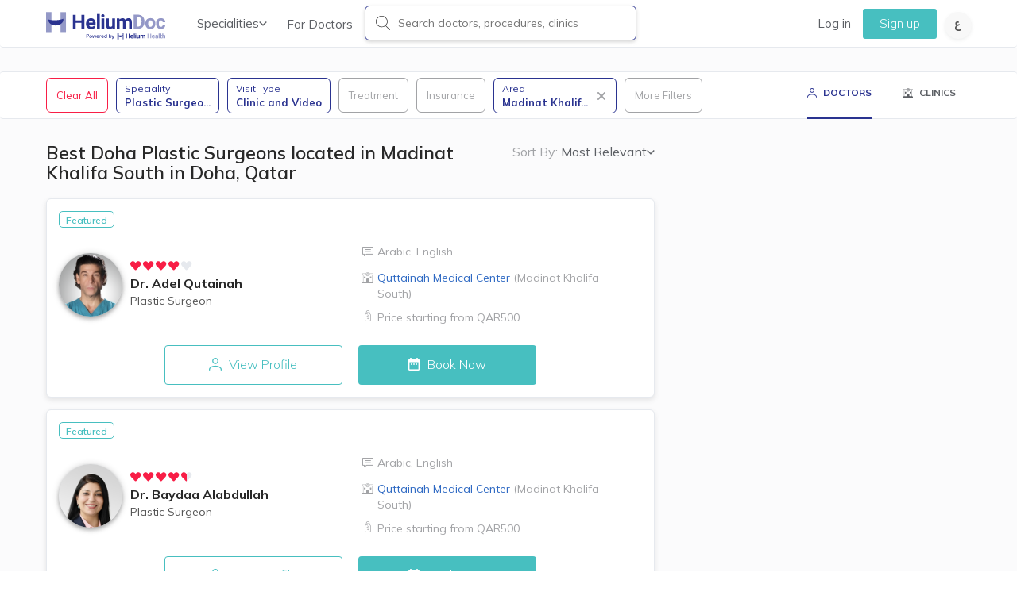

--- FILE ---
content_type: text/html; charset=utf-8
request_url: https://heliumdoc.com/doctors/plastic+surgeon-doha-madinat+khalifa+south/
body_size: 23889
content:
<!DOCTYPE html><html lang="en" style="font-size:10px;-webkit-text-size-adjust:100%;text-size-adjust:100%"><head><meta charSet="utf-8"/><meta name="description" content="Book appointment with Best  Plastic Surgeon   in Qatar. browse best doctors based on patient reviews"/><meta name="viewport" content="width=device-width, initial-scale=1, maximum-scale=1"/><title>Best Doha Plastic Surgeons located in Madinat Khalifa South in  Doha, Qatar | HeliumDoc</title><link rel="stylesheet" href="https://cdnjs.cloudflare.com/ajax/libs/leaflet/1.9.4/leaflet.css"/><link rel="canonical" href="https://www.heliumdoc.com/doctors/plastic+surgeon-doha-madinat+khalifa+south/"/><link rel="alternate" href="https://www.heliumdoc.com/doctors/plastic+surgeon-doha-madinat+khalifa+south/" hreflang="en-qa"/><script async="" defer="" src="https://www.google.com/recaptcha/api.js?render=6LcAPLcqAAAAAJzWJ_y0iyzqTVyyiCyZfNk0ucB7"></script><link rel="alternate" href="https://www.heliumdoc.com/ar/doctors/%D8%AC%D8%B1%D8%A7%D8%AD%D8%A9+%D8%AA%D8%AC%D9%85%D9%8A%D9%84%D9%8A%D8%A9-%D8%A7%D9%84%D8%AF%D9%88%D8%AD%D8%A9-%D9%85%D8%AF%D9%8A%D9%86%D8%A9+%D8%AE%D9%84%D9%8A%D9%81%D8%A9+%D8%A7%D9%84%D8%AC%D9%86%D9%88%D8%A8%D9%8A%D8%A9/" hreflang="ar-qa"/><meta name="next-head-count" content="9"/><link rel="icon" href="/next-images/HeliumFavicon.ico" type="image/x-icon"/><link rel="preload" href="/fonts/Icons/meddy-icons.woff" as="font" crossorigin=""/><link rel="preload" href="/fonts/Icons/meddy-icons.css" as="font" crossorigin=""/><link rel="stylesheet" href="https://cdnjs.cloudflare.com/ajax/libs/react-datepicker/2.14.1/react-datepicker.min.css"/><link rel="preconnect" href="https://fonts.googleapis.com"/><link rel="preconnect" href="https://fonts.gstatic.com/"/><link rel="stylesheet" data-href="https://fonts.googleapis.com/css2?family=Mulish:ital,wght@0,200;0,300;0,400;0,600;0,700;0,900;1,200;1,300;1,400;1,600;1,700;1,900&amp;display=swap"/><link rel="preload" href="/_next/static/css/191892426ca1f790.css" as="style"/><link rel="stylesheet" href="/_next/static/css/191892426ca1f790.css" data-n-g=""/><noscript data-n-css=""></noscript><script defer="" nomodule="" src="/_next/static/chunks/polyfills-c67a75d1b6f99dc8.js"></script><script src="/_next/static/chunks/webpack-834e3d63c4e2c3cd.js" defer=""></script><script src="/_next/static/chunks/framework-5f3bec838a534705.js" defer=""></script><script src="/_next/static/chunks/main-e2bb2b57f39a2eb1.js" defer=""></script><script src="/_next/static/chunks/pages/_app-6e0ce6085e33a3e4.js" defer=""></script><script src="/_next/static/chunks/2466-aac164aaa485acdf.js" defer=""></script><script src="/_next/static/chunks/5678-6aa5f1aca6192686.js" defer=""></script><script src="/_next/static/chunks/3903-64faf1aff4bcac12.js" defer=""></script><script src="/_next/static/chunks/5496-a73364f8607bc897.js" defer=""></script><script src="/_next/static/chunks/787-e96de416b53be565.js" defer=""></script><script src="/_next/static/chunks/6838-6648ebe86f4a269a.js" defer=""></script><script src="/_next/static/chunks/2556-25b9e0b3f19ae975.js" defer=""></script><script src="/_next/static/chunks/4186-3b11b84cf5f8753e.js" defer=""></script><script src="/_next/static/chunks/384-03d9654601fb2f6e.js" defer=""></script><script src="/_next/static/chunks/5839-821c19993363386f.js" defer=""></script><script src="/_next/static/chunks/8363-a441e1fd0d1291b4.js" defer=""></script><script src="/_next/static/chunks/4188-2fe0dac842a78c6d.js" defer=""></script><script src="/_next/static/chunks/pages/doctors/%5B...slug%5D-deec6e51bbdf42ea.js" defer=""></script><script src="/_next/static/6fe0ccb60f56453df81204de1862c917c5b54561/_buildManifest.js" defer=""></script><script src="/_next/static/6fe0ccb60f56453df81204de1862c917c5b54561/_ssgManifest.js" defer=""></script><style data-styled="" data-styled-version="5.3.5">@media (max-width:767px){.hIiXsm > div{inset:0 !important;}}/*!sc*/
.hIiXsm .error-toast{background-color:#D73E3E;color:#FFFFFF;width:420px;max-width:90%;border-radius:5px;padding:10px 15px;}/*!sc*/
.hIiXsm .error-toast > div{margin:0;-webkit-flex:initial;-ms-flex:initial;flex:initial;width:100%;}/*!sc*/
@media (max-width:767px){.hIiXsm .error-toast{max-width:none;border-top-left-radius:0;border-top-right-radius:0;}}/*!sc*/
data-styled.g5[id="sc-e2311785-0"]{content:"hIiXsm,"}/*!sc*/
.bEmdxU.rc-rate{margin:0;padding:0;list-style:none;font-size:18px;display:inline-block;vertical-align:middle;font-weight:normal;font-style:normal;outline:none;}/*!sc*/
.bEmdxU.rc-rate .rc-rate-disabled .rc-rate-star{cursor:default;}/*!sc*/
.bEmdxU.rc-rate .rc-rate-disabled .rc-rate-star:before,.bEmdxU.rc-rate .rc-rate-disabled .rc-rate-star-content:before{cursor:default;}/*!sc*/
.bEmdxU.rc-rate .rc-rate-star{margin:0;padding:0;display:inline-block;margin-right:8px;position:relative;-webkit-transition:all 0.3s;transition:all 0.3s;color:#e6e9ee;cursor:pointer;line-height:0;}/*!sc*/
.bEmdxU.rc-rate .rc-rate-star svg path{-webkit-transition:2s ease fill;transition:2s ease fill;}/*!sc*/
.bEmdxU.rc-rate .rc-rate-star-first{position:absolute;left:0;top:0;width:50%;height:100%;overflow:hidden;opacity:0;}/*!sc*/
.bEmdxU.rc-rate .rc-rate-star-half .rc-rate-star-first,.bEmdxU.rc-rate .rc-rate-star-half .rc-rate-star-second{opacity:1;}/*!sc*/
.bEmdxU.rc-rate .rc-rate-star-half .rc-rate-star-first,.bEmdxU.rc-rate .rc-rate-star-full .rc-rate-star-second{color:#f81e46;}/*!sc*/
.bEmdxU.rc-rate.global-rating{font-size:12px !important;line-height:0 !important;}/*!sc*/
.bEmdxU.rc-rate.global-rating .rc-rate-star{margin-right:2px;}/*!sc*/
.bEmdxU.rc-rate.global-rating svg{width:14px;height:14px;}/*!sc*/
data-styled.g219[id="sc-14e6a3f6-0"]{content:"bEmdxU,"}/*!sc*/
.bvvKAi{-webkit-text-decoration:none !important;text-decoration:none !important;}/*!sc*/
.bvvKAi:hover{-webkit-text-decoration:none !important;text-decoration:none !important;}/*!sc*/
data-styled.g242[id="sc-8bd5a2a9-22"]{content:"bvvKAi,"}/*!sc*/
</style><link rel="stylesheet" href="https://fonts.googleapis.com/css2?family=Mulish:ital,wght@0,200;0,300;0,400;0,600;0,700;0,900;1,200;1,300;1,400;1,600;1,700;1,900&display=swap"/></head><body style="font-size:14px"><div id="__next" data-reactroot=""><div id="doctors-loader1" style="height:100vh;width:100vw;background:#fff;position:fixed;z-index:999999999999999999999999;top:0;left:0;display:flex;align-items:center;justify-content:center;flex-direction:column"><div style="margin:0 auto 15px;font-size:10px;z-index:11000000;text-indent:-9999em;border:3px solid rgba(0, 0, 0, 0.2);border-left-color:#f81e46;-webkit-transform:translateZ(0);transform:translateZ(0);-webkit-animation:load8 1.1s infinite linear;animation:load8 1.1s infinite linear;border-radius:50%;width:60px;height:60px"></div><div style="font-size:18px;color:#555555;font-weight:300">Loading Doctors...</div></div><div class="navbar navbar-default global-navbar"><div class="container main-nav-container"><div class="navbar-header burger pull-left"><button class="navbar-toggle" type="button" id="sideTrigger" aria-label="Sidebar Button"><span class="icon-bar mine-shaft"></span><span class="icon-bar mine-shaft"></span><span class="icon-bar mine-shaft"></span></button></div><div class="navbar-header pull-left"><a class="navbar-brand" href="/"><span class="logo-font"><img class="nav-logo" src="/next-images/HELIUMDOC-logo-updated.svg" alt=""/></span></a></div><div class="navbar-header header-search-icon pull-right mobile-only"><div class="header-search-icon_content"><div class="pull-right"><ul class="nav pull-left"><li class="nav-item"><a href="" target="_self" class="nav-link change-lang-circle change-lang-ar" id="changeToArabic"><svg width="8" height="12" viewBox="0 0 8 12" fill="none" xmlns="http://www.w3.org/2000/svg"><path d="M4.52782 12C3.95972 12 3.40435 11.9328 2.86169 11.7983C2.3275 11.6639 1.8442 11.4496 1.41176 11.1555C0.979332 10.8697 0.63593 10.5 0.381558 10.0462C0.127186 9.59244 0 9.04622 0 8.40756C0 7.71849 0.139905 7.08824 0.419714 6.51681C0.699523 5.93698 1.0938 5.42437 1.60254 4.97899C2.11129 4.53361 2.7133 4.16387 3.40859 3.86975C4.11235 3.56723 4.8797 3.35294 5.71065 3.22689L6.13037 4.89076C5.38421 5.02521 4.73556 5.20168 4.18442 5.42017C3.64176 5.63866 3.19237 5.89496 2.83625 6.18908C2.48013 6.48319 2.21304 6.79832 2.03498 7.13445C1.86539 7.47899 1.7806 7.84034 1.7806 8.21849C1.7806 8.52101 1.83572 8.78572 1.94595 9.01261C2.06465 9.2395 2.22152 9.42857 2.41653 9.57983C2.61155 9.7395 2.82777 9.86555 3.06518 9.95798C3.3026 10.0588 3.54849 10.1303 3.80286 10.1723C4.05723 10.2143 4.29889 10.2353 4.52782 10.2353C5.11288 10.2353 5.65554 10.1807 6.1558 10.0714C6.66455 9.96218 7.1097 9.82773 7.49126 9.66807L8 11.2941C7.7965 11.395 7.50821 11.5 7.13514 11.6092C6.77054 11.7185 6.3593 11.8109 5.90143 11.8866C5.45204 11.9622 4.99417 12 4.52782 12ZM1.99682 5.01681C1.70005 4.89916 1.42448 4.73109 1.17011 4.51261C0.924218 4.29412 0.72496 4.02521 0.572337 3.70588C0.428193 3.37815 0.356121 3.0042 0.356121 2.58403C0.356121 2.05462 0.496025 1.59664 0.775835 1.21008C1.05564 0.82353 1.42872 0.52521 1.89507 0.315125C2.36142 0.105042 2.87016 0 3.4213 0C3.69263 0 3.94277 0.0168067 4.1717 0.0504202C4.40911 0.0840337 4.65077 0.134454 4.89666 0.20168L4.61685 1.87815C4.43879 1.83613 4.25649 1.80252 4.06995 1.77731C3.88341 1.7521 3.71807 1.7395 3.57393 1.7395C3.27716 1.7395 3.01855 1.78151 2.79809 1.86555C2.58612 1.94958 2.42077 2.07143 2.30207 2.23109C2.19184 2.38235 2.13673 2.56303 2.13673 2.77311C2.13673 2.94118 2.1876 3.10084 2.28935 3.2521C2.39958 3.40336 2.53948 3.53782 2.70906 3.65546C2.87864 3.76471 3.06518 3.85714 3.26868 3.93277C3.47218 4 3.67144 4.03782 3.86646 4.04622L1.99682 5.01681Z" fill="#555555"></path></svg></a></li></ul></div></div></div><div class="desk-only locale-switch-button pull-right"><div class="pull-right"><ul class="nav pull-left"><li class="nav-item"><a href="" target="_self" class="nav-link change-lang-circle change-lang-ar" id="changeToArabic"><svg width="8" height="12" viewBox="0 0 8 12" fill="none" xmlns="http://www.w3.org/2000/svg"><path d="M4.52782 12C3.95972 12 3.40435 11.9328 2.86169 11.7983C2.3275 11.6639 1.8442 11.4496 1.41176 11.1555C0.979332 10.8697 0.63593 10.5 0.381558 10.0462C0.127186 9.59244 0 9.04622 0 8.40756C0 7.71849 0.139905 7.08824 0.419714 6.51681C0.699523 5.93698 1.0938 5.42437 1.60254 4.97899C2.11129 4.53361 2.7133 4.16387 3.40859 3.86975C4.11235 3.56723 4.8797 3.35294 5.71065 3.22689L6.13037 4.89076C5.38421 5.02521 4.73556 5.20168 4.18442 5.42017C3.64176 5.63866 3.19237 5.89496 2.83625 6.18908C2.48013 6.48319 2.21304 6.79832 2.03498 7.13445C1.86539 7.47899 1.7806 7.84034 1.7806 8.21849C1.7806 8.52101 1.83572 8.78572 1.94595 9.01261C2.06465 9.2395 2.22152 9.42857 2.41653 9.57983C2.61155 9.7395 2.82777 9.86555 3.06518 9.95798C3.3026 10.0588 3.54849 10.1303 3.80286 10.1723C4.05723 10.2143 4.29889 10.2353 4.52782 10.2353C5.11288 10.2353 5.65554 10.1807 6.1558 10.0714C6.66455 9.96218 7.1097 9.82773 7.49126 9.66807L8 11.2941C7.7965 11.395 7.50821 11.5 7.13514 11.6092C6.77054 11.7185 6.3593 11.8109 5.90143 11.8866C5.45204 11.9622 4.99417 12 4.52782 12ZM1.99682 5.01681C1.70005 4.89916 1.42448 4.73109 1.17011 4.51261C0.924218 4.29412 0.72496 4.02521 0.572337 3.70588C0.428193 3.37815 0.356121 3.0042 0.356121 2.58403C0.356121 2.05462 0.496025 1.59664 0.775835 1.21008C1.05564 0.82353 1.42872 0.52521 1.89507 0.315125C2.36142 0.105042 2.87016 0 3.4213 0C3.69263 0 3.94277 0.0168067 4.1717 0.0504202C4.40911 0.0840337 4.65077 0.134454 4.89666 0.20168L4.61685 1.87815C4.43879 1.83613 4.25649 1.80252 4.06995 1.77731C3.88341 1.7521 3.71807 1.7395 3.57393 1.7395C3.27716 1.7395 3.01855 1.78151 2.79809 1.86555C2.58612 1.94958 2.42077 2.07143 2.30207 2.23109C2.19184 2.38235 2.13673 2.56303 2.13673 2.77311C2.13673 2.94118 2.1876 3.10084 2.28935 3.2521C2.39958 3.40336 2.53948 3.53782 2.70906 3.65546C2.87864 3.76471 3.06518 3.85714 3.26868 3.93277C3.47218 4 3.67144 4.03782 3.86646 4.04622L1.99682 5.01681Z" fill="#555555"></path></svg></a></li></ul></div></div><div class="collapse navbar-collapse navbar-left has-search-bar desk-only"><ul class="nav navbar-nav"><li class="dropdown jumbo"><a class="dropdown-toggle speciality-link" id="specDropdown" aria-haspopup="true" aria-expanded="false">Specialities<div class="navbar-chevron"><span class="meddy-light-chevron gray-chevron chevron-down"></span></div></a><div class="dropdown-menu" aria-labelledby="specDropdown"><div class="row"><div class="col-xs-12 col-sm-4"><h3 class="dropdown-header">General Care</h3><a class="dropdown-subheader" href="/doctors/general+practitioner/">General Practitioners (GP)</a><a class="dropdown-subheader" href="/doctors/internal+medicine/">Internal Medicine</a><a class="dropdown-subheader" href="/doctors/pediatrician/">Pediatricians</a><a class="dropdown-subheader" href="/doctors/obstetrician+and+gynecologist/">Obstetricians &amp; Gynecologists (OB/GYN)</a><a class="dropdown-subheader" href="/doctors/general+dentist/">General Dentists</a></div><div class="col-xs-12 col-sm-4"><h3 class="dropdown-header">Specialized Care</h3><a class="dropdown-subheader" href="/doctors/orthopedic+surgeon/">Orthopedic Surgeons</a><a class="dropdown-subheader" href="/doctors/urologist/">Urologists</a><a class="dropdown-subheader" href="/doctors/ophthalmologist/">Eye Doctors</a><a class="dropdown-subheader" href="/doctors/e+n+t/">Ear, Nose &amp; Throat (ENT)</a><a class="dropdown-subheader" href="/doctors/endocrinologist/">Endocrinologist</a><a class="dropdown-subheader" href="/doctors/dermatologist/">Dermatologists</a></div><div class="col-xs-12 col-sm-4"><h3 class="dropdown-header">Other Care</h3><a class="dropdown-subheader" href="/doctors/plastic+surgeon/">Plastic Surgeons</a><a class="dropdown-subheader" href="/doctors/psychiatrist/">Psychiatrists</a><a class="dropdown-subheader" href="/doctors/orthodontist/">Orthodontists</a></div></div></div></li><li class="nav-item"><a class="nav-link nav-link-for-doctors" href="/join-doctors/">For Doctors</a></li><li class="nav-item input-search-container"><div class="search-container"><div class="search-wrapper"><i class="meddy-search desk-only"></i><input type="text" name="search" class="search-input" value="" placeholder="Search doctors, procedures, clinics" id="search-text-desk" autoComplete="off" data-hj-allow="true"/><span class="close-search-cta mobile-only">Cancel</span></div></div></li></ul></div><div class="collapse navbar-collapse navbar-right additional-items desk-only"><div class="special-bar mobile-only"><span class="first pelorous"></span><span class="second primary-blue"></span><span class="third carnation"></span></div><ul class="nav navbar-nav"><li class="nav-item"><a class="nav-link" href="/login/">Log in</a></li><li class="nav-item"><a class="nav-link signup" href="/signup/">Sign up</a></li></ul></div></div><div class="mobile-only container"><div class="search-container"><div class="mobile-search-triggerer"><svg width="20" height="20" viewBox="0 0 20 20" fill="none" xmlns="http://www.w3.org/2000/svg"><path fill-rule="evenodd" clip-rule="evenodd" d="M13.6562 13.1641L18.8945 18.4375C19.0352 18.543 19.0352 18.7891 18.8945 18.8945C18.8242 18.9648 18.7188 19 18.6484 19C18.543 19 18.4727 18.9648 18.4023 18.8945L13.1289 13.6211C11.8633 14.6406 10.2109 15.2734 8.41797 15.2734C4.33984 15.2734 1 12.0742 1 8.13672C1 4.19922 4.33984 1 8.41797 1C12.4961 1 15.8359 4.19922 15.8359 8.13672C15.8359 10.1055 14.9922 11.8984 13.6562 13.1641ZM1.70312 8.13672C1.70312 11.6875 4.72656 14.6055 8.41797 14.6055C12.1094 14.6055 15.1328 11.6875 15.1328 8.13672C15.1328 4.58594 12.1094 1.66797 8.41797 1.66797C4.72656 1.66797 1.70312 4.58594 1.70312 8.13672Z" fill="#2A3390"></path><path d="M18.8945 18.4375L18.5398 18.7899L18.5654 18.8157L18.5945 18.8375L18.8945 18.4375ZM13.6562 13.1641L13.3124 12.8011L12.9407 13.1532L13.3015 13.5164L13.6562 13.1641ZM18.8945 18.8945L18.5945 18.4945L18.5661 18.5159L18.541 18.541L18.8945 18.8945ZM13.1289 13.6211L13.4825 13.2675L13.1649 12.95L12.8152 13.2317L13.1289 13.6211ZM19.2493 18.0851L14.011 12.8117L13.3015 13.5164L18.5398 18.7899L19.2493 18.0851ZM19.1945 19.2945C19.4166 19.128 19.5 18.8759 19.5 18.666C19.5 18.4561 19.4166 18.204 19.1945 18.0375L18.5945 18.8375C18.5131 18.7764 18.5 18.7001 18.5 18.666C18.5 18.6319 18.5131 18.5556 18.5945 18.4945L19.1945 19.2945ZM18.6484 19.5C18.8424 19.5 19.0779 19.4183 19.2481 19.2481L18.541 18.541C18.5627 18.5193 18.5799 18.5118 18.5858 18.5094C18.59 18.5077 18.5957 18.5058 18.6037 18.5041C18.6109 18.5026 18.626 18.5 18.6484 18.5V19.5ZM18.0488 19.2481C18.1135 19.3128 18.198 19.3811 18.3091 19.4305C18.4224 19.4809 18.5374 19.5 18.6484 19.5V18.5C18.654 18.5 18.6811 18.5015 18.7153 18.5167C18.7473 18.531 18.7615 18.5466 18.7559 18.541L18.0488 19.2481ZM12.7754 13.9746L18.0488 19.2481L18.7559 18.541L13.4825 13.2675L12.7754 13.9746ZM8.41797 15.7734C10.3291 15.7734 12.0912 15.099 13.4426 14.0105L12.8152 13.2317C11.6353 14.1822 10.0928 14.7734 8.41797 14.7734V15.7734ZM0.5 8.13672C0.5 12.369 4.08274 15.7734 8.41797 15.7734V14.7734C4.59695 14.7734 1.5 11.7794 1.5 8.13672H0.5ZM8.41797 0.5C4.08274 0.5 0.5 3.90441 0.5 8.13672H1.5C1.5 4.49402 4.59695 1.5 8.41797 1.5V0.5ZM16.3359 8.13672C16.3359 3.90441 12.7532 0.5 8.41797 0.5V1.5C12.239 1.5 15.3359 4.49402 15.3359 8.13672H16.3359ZM14.0001 13.527C15.4298 12.1726 16.3359 10.2507 16.3359 8.13672H15.3359C15.3359 9.96025 14.5545 11.6243 13.3124 12.8011L14.0001 13.527ZM8.41797 14.1055C4.98522 14.1055 2.20312 11.3942 2.20312 8.13672H1.20312C1.20312 11.9808 4.46791 15.1055 8.41797 15.1055V14.1055ZM14.6328 8.13672C14.6328 11.3942 11.8507 14.1055 8.41797 14.1055V15.1055C12.368 15.1055 15.6328 11.9808 15.6328 8.13672H14.6328ZM8.41797 2.16797C11.8507 2.16797 14.6328 4.87925 14.6328 8.13672H15.6328C15.6328 4.29263 12.368 1.16797 8.41797 1.16797V2.16797ZM2.20312 8.13672C2.20312 4.87925 4.98522 2.16797 8.41797 2.16797V1.16797C4.46791 1.16797 1.20312 4.29263 1.20312 8.13672H2.20312Z" fill="#2A3390"></path></svg><span>Search doctors, procedures, clinics</span></div></div></div></div><div class="sc-e2311785-0 hIiXsm"><div style="position:fixed;z-index:9999;top:16px;left:16px;right:16px;bottom:16px;pointer-events:none"></div></div><div><div id="listings"><div class="navbar navbar-default mobile-only" style="height:54px;z-index:4"><div class="" style="width:auto;display:flex;cursor:pointer;justify-content:space-evenly"><div class="listing-button-invert" style="width:100%;display:flex;justify-content:center;align-items:center"><div style="display:flex;justify-content:center;margin-top:3px;font-size:12px;font-weight:bold"><i style="margin-top:2px" class="meddy-profile middle-icon mr-1"></i><span>DOCTORS</span></div></div><div class="" style="width:100%;display:flex;justify-content:center;align-items:center"><div style="display:flex;justify-content:center;font-size:12px;font-weight:bold"><i style="margin-top:2px" class="meddy-clinic middle-icon mr-1 "></i> <span>CLINICS</span></div></div></div></div><div id="doctor-filters-placeholder" class="doctor-filters-placeholder" style="position:sticky;min-height:60px"><div class="filter-box"><div class="filters-container doctor-listing-filter-container custom-size" style="background:transparent"></div></div></div><div class="container listings-container"><div class="row"><div><div class="col-md-8 col-xs-12 listings-wrapper"><div class="pre-listings-section desk-only" style="margin-top:30px"><div class="listings-sort-by-wrapper"><span id="sortByListTrigger" trigger-overlay="" animate-in="slideInUp" animate-out="slideOutDown" target-id="sortByListOverlay2"><span class="sort-by-header">Sort By:<!-- --> </span><span class="listings-sort-by-active">Most Relevant</span><span class="meddy-light-chevron gray-chevron chevron-down navbar-chevron"></span></span></div><div><h1 class="listings-object-count">Best Doha Plastic Surgeons located in Madinat Khalifa South in  Doha, Qatar</h1></div></div><div class="listings-container"><div><div style="min-height:200px"><a itemType="http://schema.org/Physician" class="listings-card doctor-card-wrapper medium-dropshadow" title="Best Plastic Surgeon in Doha" style="padding-bottom:15px" href="/adel-qutainah/"><meta itemProp="name" content="Dr. Adel Qutainah"/><meta itemProp="image" content="https://cloud.heliumdoc.com/profilepic/adel-qutainah/300/300/95"/><meta itemProp="medicalSpecialty"/><meta itemProp="address" content="Madinat Khalifa South"/><meta itemProp="telephone"/><meta itemProp="priceRange" content="Price starting from QAR500"/><meta itemProp="geo"/><meta itemProp="hasMap" content="https://www.google.com/maps/place/"/><meta itemProp="url" content="/doctors/plastic+surgeon-doha-madinat+khalifa+south/"/><meta itemProp="description" content="Book appointment with Best  Plastic Surgeon   in Qatar. browse best doctors based on patient reviews"/><div style="display:flex;flex-direction:column"><div style="display:flex;gap:12px"><div class="special-identifiers"><div class="status-container" style="display:flex;flex-wrap:wrap"> <div class="featured-identifier">Featured</div> <!-- --> </div></div></div><div class="doctor-card-name-price-group-container"><div class="doctor-card-name-group-wrapper"><div id="name-group" style="display:flex;align-items:center"><div style="display:flex;justify-content:center;flex-direction:column"><div class="img-circle lazy-img-placeholder doctor-card-name-group-image-wrapper"><span style="box-sizing:border-box;display:inline-block;overflow:hidden;width:initial;height:initial;background:none;opacity:1;border:0;margin:0;padding:0;position:relative;max-width:100%"><span style="box-sizing:border-box;display:block;width:initial;height:initial;background:none;opacity:1;border:0;margin:0;padding:0;max-width:100%"><img style="display:block;max-width:100%;width:initial;height:initial;background:none;opacity:1;border:0;margin:0;padding:0" alt="" aria-hidden="true" src="data:image/svg+xml,%3csvg%20xmlns=%27http://www.w3.org/2000/svg%27%20version=%271.1%27%20width=%27130%27%20height=%27130%27/%3e"/></span><img alt="Dr. Adel Qutainah" src="[data-uri]" decoding="async" data-nimg="intrinsic" class="doctor-card-pic" style="position:absolute;top:0;left:0;bottom:0;right:0;box-sizing:border-box;padding:0;border:none;margin:auto;display:block;width:0;height:0;min-width:100%;max-width:100%;min-height:100%;max-height:100%"/><noscript><img alt="Dr. Adel Qutainah" srcSet="/_next/image/?url=https%3A%2F%2Fcloud.heliumdoc.com%2Fprofilepic%2Fadel-qutainah%2F100%2F100%2F95&amp;w=256&amp;q=75 1x, /_next/image/?url=https%3A%2F%2Fcloud.heliumdoc.com%2Fprofilepic%2Fadel-qutainah%2F100%2F100%2F95&amp;w=384&amp;q=75 2x" src="/_next/image/?url=https%3A%2F%2Fcloud.heliumdoc.com%2Fprofilepic%2Fadel-qutainah%2F100%2F100%2F95&amp;w=384&amp;q=75" decoding="async" data-nimg="intrinsic" style="position:absolute;top:0;left:0;bottom:0;right:0;box-sizing:border-box;padding:0;border:none;margin:auto;display:block;width:0;height:0;min-width:100%;max-width:100%;min-height:100%;max-height:100%" class="doctor-card-pic" loading="lazy"/></noscript></span></div></div><div style="display:flex;flex-direction:column;justify-content:center;margin:0px 10px"><div class="rating-placeholder"><div class="rating-scheme"><ul class="rc-rate sc-14e6a3f6-0 bEmdxU global-rating rc-rate-disabled" tabindex="-1" role="radiogroup"><li class="rc-rate-star rc-rate-star-full"><div role="radio" aria-checked="true" aria-posinset="1" aria-setsize="5" tabindex="-1"><div class="rc-rate-star-first"><svg width="32px" height="32px" viewBox="0 0 12 10" version="1.1" xmlns="http://www.w3.org/2000/svg" xmlns:xlink="http://www.w3.org/1999/xlink"><g id="Symbols" stroke="none" stroke-width="1" fill="none" fill-rule="evenodd"><g id="Rating-/-5" transform="translate(0.000000, -1.000000)" fill-rule="nonzero"><path fill="currentColor" d="M0.826146558,6.03328158 L4.98004664,10.3945038 L4.98006425,10.3944871 C5.36095809,10.7943914 5.99392009,10.8098025 6.39382444,10.4289086 C6.40529583,10.4179826 6.41650595,10.4067854 6.42744531,10.3953267 C8.2390822,8.4976843 9.62530899,7.0456436 10.5861257,6.03920466 C11.6881957,4.88480891 11.6881957,3.02610833 10.5861257,1.87171412 C9.48407032,0.717319911 7.70961778,0.717302988 6.60754777,1.87171412 L5.7089454,2.81295288 L4.80473911,1.86579566 C3.70265447,0.711401448 1.92821642,0.711401448 0.826146558,1.86579566 C-0.27592349,3.02018986 -0.274840749,4.87777198 0.826146558,6.03328158 Z" id="Shape"></path></g></g></svg></div><div class="rc-rate-star-second"><svg width="32px" height="32px" viewBox="0 0 12 10" version="1.1" xmlns="http://www.w3.org/2000/svg" xmlns:xlink="http://www.w3.org/1999/xlink"><g id="Symbols" stroke="none" stroke-width="1" fill="none" fill-rule="evenodd"><g id="Rating-/-5" transform="translate(0.000000, -1.000000)" fill-rule="nonzero"><path fill="currentColor" d="M0.826146558,6.03328158 L4.98004664,10.3945038 L4.98006425,10.3944871 C5.36095809,10.7943914 5.99392009,10.8098025 6.39382444,10.4289086 C6.40529583,10.4179826 6.41650595,10.4067854 6.42744531,10.3953267 C8.2390822,8.4976843 9.62530899,7.0456436 10.5861257,6.03920466 C11.6881957,4.88480891 11.6881957,3.02610833 10.5861257,1.87171412 C9.48407032,0.717319911 7.70961778,0.717302988 6.60754777,1.87171412 L5.7089454,2.81295288 L4.80473911,1.86579566 C3.70265447,0.711401448 1.92821642,0.711401448 0.826146558,1.86579566 C-0.27592349,3.02018986 -0.274840749,4.87777198 0.826146558,6.03328158 Z" id="Shape"></path></g></g></svg></div></div></li><li class="rc-rate-star rc-rate-star-full"><div role="radio" aria-checked="true" aria-posinset="2" aria-setsize="5" tabindex="-1"><div class="rc-rate-star-first"><svg width="32px" height="32px" viewBox="0 0 12 10" version="1.1" xmlns="http://www.w3.org/2000/svg" xmlns:xlink="http://www.w3.org/1999/xlink"><g id="Symbols" stroke="none" stroke-width="1" fill="none" fill-rule="evenodd"><g id="Rating-/-5" transform="translate(0.000000, -1.000000)" fill-rule="nonzero"><path fill="currentColor" d="M0.826146558,6.03328158 L4.98004664,10.3945038 L4.98006425,10.3944871 C5.36095809,10.7943914 5.99392009,10.8098025 6.39382444,10.4289086 C6.40529583,10.4179826 6.41650595,10.4067854 6.42744531,10.3953267 C8.2390822,8.4976843 9.62530899,7.0456436 10.5861257,6.03920466 C11.6881957,4.88480891 11.6881957,3.02610833 10.5861257,1.87171412 C9.48407032,0.717319911 7.70961778,0.717302988 6.60754777,1.87171412 L5.7089454,2.81295288 L4.80473911,1.86579566 C3.70265447,0.711401448 1.92821642,0.711401448 0.826146558,1.86579566 C-0.27592349,3.02018986 -0.274840749,4.87777198 0.826146558,6.03328158 Z" id="Shape"></path></g></g></svg></div><div class="rc-rate-star-second"><svg width="32px" height="32px" viewBox="0 0 12 10" version="1.1" xmlns="http://www.w3.org/2000/svg" xmlns:xlink="http://www.w3.org/1999/xlink"><g id="Symbols" stroke="none" stroke-width="1" fill="none" fill-rule="evenodd"><g id="Rating-/-5" transform="translate(0.000000, -1.000000)" fill-rule="nonzero"><path fill="currentColor" d="M0.826146558,6.03328158 L4.98004664,10.3945038 L4.98006425,10.3944871 C5.36095809,10.7943914 5.99392009,10.8098025 6.39382444,10.4289086 C6.40529583,10.4179826 6.41650595,10.4067854 6.42744531,10.3953267 C8.2390822,8.4976843 9.62530899,7.0456436 10.5861257,6.03920466 C11.6881957,4.88480891 11.6881957,3.02610833 10.5861257,1.87171412 C9.48407032,0.717319911 7.70961778,0.717302988 6.60754777,1.87171412 L5.7089454,2.81295288 L4.80473911,1.86579566 C3.70265447,0.711401448 1.92821642,0.711401448 0.826146558,1.86579566 C-0.27592349,3.02018986 -0.274840749,4.87777198 0.826146558,6.03328158 Z" id="Shape"></path></g></g></svg></div></div></li><li class="rc-rate-star rc-rate-star-full"><div role="radio" aria-checked="true" aria-posinset="3" aria-setsize="5" tabindex="-1"><div class="rc-rate-star-first"><svg width="32px" height="32px" viewBox="0 0 12 10" version="1.1" xmlns="http://www.w3.org/2000/svg" xmlns:xlink="http://www.w3.org/1999/xlink"><g id="Symbols" stroke="none" stroke-width="1" fill="none" fill-rule="evenodd"><g id="Rating-/-5" transform="translate(0.000000, -1.000000)" fill-rule="nonzero"><path fill="currentColor" d="M0.826146558,6.03328158 L4.98004664,10.3945038 L4.98006425,10.3944871 C5.36095809,10.7943914 5.99392009,10.8098025 6.39382444,10.4289086 C6.40529583,10.4179826 6.41650595,10.4067854 6.42744531,10.3953267 C8.2390822,8.4976843 9.62530899,7.0456436 10.5861257,6.03920466 C11.6881957,4.88480891 11.6881957,3.02610833 10.5861257,1.87171412 C9.48407032,0.717319911 7.70961778,0.717302988 6.60754777,1.87171412 L5.7089454,2.81295288 L4.80473911,1.86579566 C3.70265447,0.711401448 1.92821642,0.711401448 0.826146558,1.86579566 C-0.27592349,3.02018986 -0.274840749,4.87777198 0.826146558,6.03328158 Z" id="Shape"></path></g></g></svg></div><div class="rc-rate-star-second"><svg width="32px" height="32px" viewBox="0 0 12 10" version="1.1" xmlns="http://www.w3.org/2000/svg" xmlns:xlink="http://www.w3.org/1999/xlink"><g id="Symbols" stroke="none" stroke-width="1" fill="none" fill-rule="evenodd"><g id="Rating-/-5" transform="translate(0.000000, -1.000000)" fill-rule="nonzero"><path fill="currentColor" d="M0.826146558,6.03328158 L4.98004664,10.3945038 L4.98006425,10.3944871 C5.36095809,10.7943914 5.99392009,10.8098025 6.39382444,10.4289086 C6.40529583,10.4179826 6.41650595,10.4067854 6.42744531,10.3953267 C8.2390822,8.4976843 9.62530899,7.0456436 10.5861257,6.03920466 C11.6881957,4.88480891 11.6881957,3.02610833 10.5861257,1.87171412 C9.48407032,0.717319911 7.70961778,0.717302988 6.60754777,1.87171412 L5.7089454,2.81295288 L4.80473911,1.86579566 C3.70265447,0.711401448 1.92821642,0.711401448 0.826146558,1.86579566 C-0.27592349,3.02018986 -0.274840749,4.87777198 0.826146558,6.03328158 Z" id="Shape"></path></g></g></svg></div></div></li><li class="rc-rate-star rc-rate-star-full"><div role="radio" aria-checked="true" aria-posinset="4" aria-setsize="5" tabindex="-1"><div class="rc-rate-star-first"><svg width="32px" height="32px" viewBox="0 0 12 10" version="1.1" xmlns="http://www.w3.org/2000/svg" xmlns:xlink="http://www.w3.org/1999/xlink"><g id="Symbols" stroke="none" stroke-width="1" fill="none" fill-rule="evenodd"><g id="Rating-/-5" transform="translate(0.000000, -1.000000)" fill-rule="nonzero"><path fill="currentColor" d="M0.826146558,6.03328158 L4.98004664,10.3945038 L4.98006425,10.3944871 C5.36095809,10.7943914 5.99392009,10.8098025 6.39382444,10.4289086 C6.40529583,10.4179826 6.41650595,10.4067854 6.42744531,10.3953267 C8.2390822,8.4976843 9.62530899,7.0456436 10.5861257,6.03920466 C11.6881957,4.88480891 11.6881957,3.02610833 10.5861257,1.87171412 C9.48407032,0.717319911 7.70961778,0.717302988 6.60754777,1.87171412 L5.7089454,2.81295288 L4.80473911,1.86579566 C3.70265447,0.711401448 1.92821642,0.711401448 0.826146558,1.86579566 C-0.27592349,3.02018986 -0.274840749,4.87777198 0.826146558,6.03328158 Z" id="Shape"></path></g></g></svg></div><div class="rc-rate-star-second"><svg width="32px" height="32px" viewBox="0 0 12 10" version="1.1" xmlns="http://www.w3.org/2000/svg" xmlns:xlink="http://www.w3.org/1999/xlink"><g id="Symbols" stroke="none" stroke-width="1" fill="none" fill-rule="evenodd"><g id="Rating-/-5" transform="translate(0.000000, -1.000000)" fill-rule="nonzero"><path fill="currentColor" d="M0.826146558,6.03328158 L4.98004664,10.3945038 L4.98006425,10.3944871 C5.36095809,10.7943914 5.99392009,10.8098025 6.39382444,10.4289086 C6.40529583,10.4179826 6.41650595,10.4067854 6.42744531,10.3953267 C8.2390822,8.4976843 9.62530899,7.0456436 10.5861257,6.03920466 C11.6881957,4.88480891 11.6881957,3.02610833 10.5861257,1.87171412 C9.48407032,0.717319911 7.70961778,0.717302988 6.60754777,1.87171412 L5.7089454,2.81295288 L4.80473911,1.86579566 C3.70265447,0.711401448 1.92821642,0.711401448 0.826146558,1.86579566 C-0.27592349,3.02018986 -0.274840749,4.87777198 0.826146558,6.03328158 Z" id="Shape"></path></g></g></svg></div></div></li><li class="rc-rate-star rc-rate-star-zero"><div role="radio" aria-checked="false" aria-posinset="5" aria-setsize="5" tabindex="-1"><div class="rc-rate-star-first"><svg width="32px" height="32px" viewBox="0 0 12 10" version="1.1" xmlns="http://www.w3.org/2000/svg" xmlns:xlink="http://www.w3.org/1999/xlink"><g id="Symbols" stroke="none" stroke-width="1" fill="none" fill-rule="evenodd"><g id="Rating-/-5" transform="translate(0.000000, -1.000000)" fill-rule="nonzero"><path fill="currentColor" d="M0.826146558,6.03328158 L4.98004664,10.3945038 L4.98006425,10.3944871 C5.36095809,10.7943914 5.99392009,10.8098025 6.39382444,10.4289086 C6.40529583,10.4179826 6.41650595,10.4067854 6.42744531,10.3953267 C8.2390822,8.4976843 9.62530899,7.0456436 10.5861257,6.03920466 C11.6881957,4.88480891 11.6881957,3.02610833 10.5861257,1.87171412 C9.48407032,0.717319911 7.70961778,0.717302988 6.60754777,1.87171412 L5.7089454,2.81295288 L4.80473911,1.86579566 C3.70265447,0.711401448 1.92821642,0.711401448 0.826146558,1.86579566 C-0.27592349,3.02018986 -0.274840749,4.87777198 0.826146558,6.03328158 Z" id="Shape"></path></g></g></svg></div><div class="rc-rate-star-second"><svg width="32px" height="32px" viewBox="0 0 12 10" version="1.1" xmlns="http://www.w3.org/2000/svg" xmlns:xlink="http://www.w3.org/1999/xlink"><g id="Symbols" stroke="none" stroke-width="1" fill="none" fill-rule="evenodd"><g id="Rating-/-5" transform="translate(0.000000, -1.000000)" fill-rule="nonzero"><path fill="currentColor" d="M0.826146558,6.03328158 L4.98004664,10.3945038 L4.98006425,10.3944871 C5.36095809,10.7943914 5.99392009,10.8098025 6.39382444,10.4289086 C6.40529583,10.4179826 6.41650595,10.4067854 6.42744531,10.3953267 C8.2390822,8.4976843 9.62530899,7.0456436 10.5861257,6.03920466 C11.6881957,4.88480891 11.6881957,3.02610833 10.5861257,1.87171412 C9.48407032,0.717319911 7.70961778,0.717302988 6.60754777,1.87171412 L5.7089454,2.81295288 L4.80473911,1.86579566 C3.70265447,0.711401448 1.92821642,0.711401448 0.826146558,1.86579566 C-0.27592349,3.02018986 -0.274840749,4.87777198 0.826146558,6.03328158 Z" id="Shape"></path></g></g></svg></div></div></li></ul></div></div><h3 style="font-size:16px;color:#282828;font-weight:700;margin:5px 0px 3px 0px">Dr.<!-- --> <!-- -->Adel Qutainah</h3><p style="font-weight:400;color:#555555;font-size:14px;margin-bottom:0px">Plastic Surgeon</p></div></div></div><div style="display:flex;justify-content:center;flex-direction:column;flex-basis:0;flex-grow:1;margin-right:10px"><div id="price-group" class="doctor-card-price-group"><p class="listings-card-subheader doctor-card-price-group-item"><i class="meddy-speech-bubble middle-icon" style="margin-top:3px"></i><div><shy> <span>Arabic<span>,</span></span></shy><shy> <span>English</span></shy></div></p><p class="listings-card-subheader doctor-card-price-group-item" style="display:flex"><i class="meddy-clinic middle-icon" style="margin-top:2px"></i><div><div><span><a style="font-size:14px" class="listings-subheader-link" title="Dr. Adel Qutainah Quttainah Medical Center" href="/clinic/quttainah-medical-center/">Quttainah Medical Center<!-- --> <!-- --> <span style="color:#A2A3A6">(<!-- -->Madinat Khalifa South<!-- -->)</span></a></span></div></div></p><p class="listings-card-subheader price-limit-div doctor-card-price-group-item"><i class="meddy-price-tag middle-icon"></i>Price starting from<!-- --> <!-- -->QAR500</p></div></div></div><div class="doctor-card-button-group-wrapper"><div style="display:flex"><div class="doctor-card-button-group-inner" style="flex-grow:1"><a title="Dr. Adel Qutainah Plastic Surgeon" href="/adel-qutainah/"><button class="listings-view-cta button-default-md doctor-card-button-group-btn-view-profile  "><i class="meddy-profile middle-icon desk-only" aria-hidden="true"></i> View Profile </button></a></div><div class="doctor-card-button-group-inner" style="flex-grow:2" title="Book appointment with Dr. Adel Qutainah Plastic Surgeon"><a class="sc-8bd5a2a9-22 bvvKAi"><button class="listings-book-now button-default-md doctor-card-button-group-btn doctor-card-button-group-btn-book"><i class="meddy-calendar middle-icon doctor-listing-calender" aria-hidden="true"></i> Book Now </button></a></div></div></div></div></a></div><div class="mobile-only"></div></div><div><div style="min-height:200px"><a itemType="http://schema.org/Physician" class="listings-card doctor-card-wrapper medium-dropshadow" title="Best Plastic Surgeon in Doha" style="padding-bottom:15px" href="/baydaa-alabdullah/"><meta itemProp="name" content="Dr. Baydaa Alabdullah"/><meta itemProp="image" content="https://cloud.heliumdoc.com/profilepic/baydaa-alabdullah/300/300/95"/><meta itemProp="medicalSpecialty"/><meta itemProp="address" content="Madinat Khalifa South"/><meta itemProp="telephone"/><meta itemProp="priceRange" content="Price starting from QAR500"/><meta itemProp="geo"/><meta itemProp="hasMap" content="https://www.google.com/maps/place/"/><meta itemProp="url" content="/doctors/plastic+surgeon-doha-madinat+khalifa+south/"/><meta itemProp="description" content="Book appointment with Best  Plastic Surgeon   in Qatar. browse best doctors based on patient reviews"/><div style="display:flex;flex-direction:column"><div style="display:flex;gap:12px"><div class="special-identifiers"><div class="status-container" style="display:flex;flex-wrap:wrap"> <div class="featured-identifier">Featured</div> <!-- --> </div></div></div><div class="doctor-card-name-price-group-container"><div class="doctor-card-name-group-wrapper"><div id="name-group" style="display:flex;align-items:center"><div style="display:flex;justify-content:center;flex-direction:column"><div class="img-circle lazy-img-placeholder doctor-card-name-group-image-wrapper"><span style="box-sizing:border-box;display:inline-block;overflow:hidden;width:initial;height:initial;background:none;opacity:1;border:0;margin:0;padding:0;position:relative;max-width:100%"><span style="box-sizing:border-box;display:block;width:initial;height:initial;background:none;opacity:1;border:0;margin:0;padding:0;max-width:100%"><img style="display:block;max-width:100%;width:initial;height:initial;background:none;opacity:1;border:0;margin:0;padding:0" alt="" aria-hidden="true" src="data:image/svg+xml,%3csvg%20xmlns=%27http://www.w3.org/2000/svg%27%20version=%271.1%27%20width=%27130%27%20height=%27130%27/%3e"/></span><img alt="Dr. Baydaa Alabdullah" src="[data-uri]" decoding="async" data-nimg="intrinsic" class="doctor-card-pic" style="position:absolute;top:0;left:0;bottom:0;right:0;box-sizing:border-box;padding:0;border:none;margin:auto;display:block;width:0;height:0;min-width:100%;max-width:100%;min-height:100%;max-height:100%"/><noscript><img alt="Dr. Baydaa Alabdullah" srcSet="/_next/image/?url=https%3A%2F%2Fcloud.heliumdoc.com%2Fprofilepic%2Fbaydaa-alabdullah%2F100%2F100%2F95&amp;w=256&amp;q=75 1x, /_next/image/?url=https%3A%2F%2Fcloud.heliumdoc.com%2Fprofilepic%2Fbaydaa-alabdullah%2F100%2F100%2F95&amp;w=384&amp;q=75 2x" src="/_next/image/?url=https%3A%2F%2Fcloud.heliumdoc.com%2Fprofilepic%2Fbaydaa-alabdullah%2F100%2F100%2F95&amp;w=384&amp;q=75" decoding="async" data-nimg="intrinsic" style="position:absolute;top:0;left:0;bottom:0;right:0;box-sizing:border-box;padding:0;border:none;margin:auto;display:block;width:0;height:0;min-width:100%;max-width:100%;min-height:100%;max-height:100%" class="doctor-card-pic" loading="lazy"/></noscript></span></div></div><div style="display:flex;flex-direction:column;justify-content:center;margin:0px 10px"><div class="rating-placeholder"><div class="rating-scheme"><ul class="rc-rate sc-14e6a3f6-0 bEmdxU global-rating rc-rate-disabled" tabindex="-1" role="radiogroup"><li class="rc-rate-star rc-rate-star-full"><div role="radio" aria-checked="true" aria-posinset="1" aria-setsize="5" tabindex="-1"><div class="rc-rate-star-first"><svg width="32px" height="32px" viewBox="0 0 12 10" version="1.1" xmlns="http://www.w3.org/2000/svg" xmlns:xlink="http://www.w3.org/1999/xlink"><g id="Symbols" stroke="none" stroke-width="1" fill="none" fill-rule="evenodd"><g id="Rating-/-5" transform="translate(0.000000, -1.000000)" fill-rule="nonzero"><path fill="currentColor" d="M0.826146558,6.03328158 L4.98004664,10.3945038 L4.98006425,10.3944871 C5.36095809,10.7943914 5.99392009,10.8098025 6.39382444,10.4289086 C6.40529583,10.4179826 6.41650595,10.4067854 6.42744531,10.3953267 C8.2390822,8.4976843 9.62530899,7.0456436 10.5861257,6.03920466 C11.6881957,4.88480891 11.6881957,3.02610833 10.5861257,1.87171412 C9.48407032,0.717319911 7.70961778,0.717302988 6.60754777,1.87171412 L5.7089454,2.81295288 L4.80473911,1.86579566 C3.70265447,0.711401448 1.92821642,0.711401448 0.826146558,1.86579566 C-0.27592349,3.02018986 -0.274840749,4.87777198 0.826146558,6.03328158 Z" id="Shape"></path></g></g></svg></div><div class="rc-rate-star-second"><svg width="32px" height="32px" viewBox="0 0 12 10" version="1.1" xmlns="http://www.w3.org/2000/svg" xmlns:xlink="http://www.w3.org/1999/xlink"><g id="Symbols" stroke="none" stroke-width="1" fill="none" fill-rule="evenodd"><g id="Rating-/-5" transform="translate(0.000000, -1.000000)" fill-rule="nonzero"><path fill="currentColor" d="M0.826146558,6.03328158 L4.98004664,10.3945038 L4.98006425,10.3944871 C5.36095809,10.7943914 5.99392009,10.8098025 6.39382444,10.4289086 C6.40529583,10.4179826 6.41650595,10.4067854 6.42744531,10.3953267 C8.2390822,8.4976843 9.62530899,7.0456436 10.5861257,6.03920466 C11.6881957,4.88480891 11.6881957,3.02610833 10.5861257,1.87171412 C9.48407032,0.717319911 7.70961778,0.717302988 6.60754777,1.87171412 L5.7089454,2.81295288 L4.80473911,1.86579566 C3.70265447,0.711401448 1.92821642,0.711401448 0.826146558,1.86579566 C-0.27592349,3.02018986 -0.274840749,4.87777198 0.826146558,6.03328158 Z" id="Shape"></path></g></g></svg></div></div></li><li class="rc-rate-star rc-rate-star-full"><div role="radio" aria-checked="true" aria-posinset="2" aria-setsize="5" tabindex="-1"><div class="rc-rate-star-first"><svg width="32px" height="32px" viewBox="0 0 12 10" version="1.1" xmlns="http://www.w3.org/2000/svg" xmlns:xlink="http://www.w3.org/1999/xlink"><g id="Symbols" stroke="none" stroke-width="1" fill="none" fill-rule="evenodd"><g id="Rating-/-5" transform="translate(0.000000, -1.000000)" fill-rule="nonzero"><path fill="currentColor" d="M0.826146558,6.03328158 L4.98004664,10.3945038 L4.98006425,10.3944871 C5.36095809,10.7943914 5.99392009,10.8098025 6.39382444,10.4289086 C6.40529583,10.4179826 6.41650595,10.4067854 6.42744531,10.3953267 C8.2390822,8.4976843 9.62530899,7.0456436 10.5861257,6.03920466 C11.6881957,4.88480891 11.6881957,3.02610833 10.5861257,1.87171412 C9.48407032,0.717319911 7.70961778,0.717302988 6.60754777,1.87171412 L5.7089454,2.81295288 L4.80473911,1.86579566 C3.70265447,0.711401448 1.92821642,0.711401448 0.826146558,1.86579566 C-0.27592349,3.02018986 -0.274840749,4.87777198 0.826146558,6.03328158 Z" id="Shape"></path></g></g></svg></div><div class="rc-rate-star-second"><svg width="32px" height="32px" viewBox="0 0 12 10" version="1.1" xmlns="http://www.w3.org/2000/svg" xmlns:xlink="http://www.w3.org/1999/xlink"><g id="Symbols" stroke="none" stroke-width="1" fill="none" fill-rule="evenodd"><g id="Rating-/-5" transform="translate(0.000000, -1.000000)" fill-rule="nonzero"><path fill="currentColor" d="M0.826146558,6.03328158 L4.98004664,10.3945038 L4.98006425,10.3944871 C5.36095809,10.7943914 5.99392009,10.8098025 6.39382444,10.4289086 C6.40529583,10.4179826 6.41650595,10.4067854 6.42744531,10.3953267 C8.2390822,8.4976843 9.62530899,7.0456436 10.5861257,6.03920466 C11.6881957,4.88480891 11.6881957,3.02610833 10.5861257,1.87171412 C9.48407032,0.717319911 7.70961778,0.717302988 6.60754777,1.87171412 L5.7089454,2.81295288 L4.80473911,1.86579566 C3.70265447,0.711401448 1.92821642,0.711401448 0.826146558,1.86579566 C-0.27592349,3.02018986 -0.274840749,4.87777198 0.826146558,6.03328158 Z" id="Shape"></path></g></g></svg></div></div></li><li class="rc-rate-star rc-rate-star-full"><div role="radio" aria-checked="true" aria-posinset="3" aria-setsize="5" tabindex="-1"><div class="rc-rate-star-first"><svg width="32px" height="32px" viewBox="0 0 12 10" version="1.1" xmlns="http://www.w3.org/2000/svg" xmlns:xlink="http://www.w3.org/1999/xlink"><g id="Symbols" stroke="none" stroke-width="1" fill="none" fill-rule="evenodd"><g id="Rating-/-5" transform="translate(0.000000, -1.000000)" fill-rule="nonzero"><path fill="currentColor" d="M0.826146558,6.03328158 L4.98004664,10.3945038 L4.98006425,10.3944871 C5.36095809,10.7943914 5.99392009,10.8098025 6.39382444,10.4289086 C6.40529583,10.4179826 6.41650595,10.4067854 6.42744531,10.3953267 C8.2390822,8.4976843 9.62530899,7.0456436 10.5861257,6.03920466 C11.6881957,4.88480891 11.6881957,3.02610833 10.5861257,1.87171412 C9.48407032,0.717319911 7.70961778,0.717302988 6.60754777,1.87171412 L5.7089454,2.81295288 L4.80473911,1.86579566 C3.70265447,0.711401448 1.92821642,0.711401448 0.826146558,1.86579566 C-0.27592349,3.02018986 -0.274840749,4.87777198 0.826146558,6.03328158 Z" id="Shape"></path></g></g></svg></div><div class="rc-rate-star-second"><svg width="32px" height="32px" viewBox="0 0 12 10" version="1.1" xmlns="http://www.w3.org/2000/svg" xmlns:xlink="http://www.w3.org/1999/xlink"><g id="Symbols" stroke="none" stroke-width="1" fill="none" fill-rule="evenodd"><g id="Rating-/-5" transform="translate(0.000000, -1.000000)" fill-rule="nonzero"><path fill="currentColor" d="M0.826146558,6.03328158 L4.98004664,10.3945038 L4.98006425,10.3944871 C5.36095809,10.7943914 5.99392009,10.8098025 6.39382444,10.4289086 C6.40529583,10.4179826 6.41650595,10.4067854 6.42744531,10.3953267 C8.2390822,8.4976843 9.62530899,7.0456436 10.5861257,6.03920466 C11.6881957,4.88480891 11.6881957,3.02610833 10.5861257,1.87171412 C9.48407032,0.717319911 7.70961778,0.717302988 6.60754777,1.87171412 L5.7089454,2.81295288 L4.80473911,1.86579566 C3.70265447,0.711401448 1.92821642,0.711401448 0.826146558,1.86579566 C-0.27592349,3.02018986 -0.274840749,4.87777198 0.826146558,6.03328158 Z" id="Shape"></path></g></g></svg></div></div></li><li class="rc-rate-star rc-rate-star-full"><div role="radio" aria-checked="true" aria-posinset="4" aria-setsize="5" tabindex="-1"><div class="rc-rate-star-first"><svg width="32px" height="32px" viewBox="0 0 12 10" version="1.1" xmlns="http://www.w3.org/2000/svg" xmlns:xlink="http://www.w3.org/1999/xlink"><g id="Symbols" stroke="none" stroke-width="1" fill="none" fill-rule="evenodd"><g id="Rating-/-5" transform="translate(0.000000, -1.000000)" fill-rule="nonzero"><path fill="currentColor" d="M0.826146558,6.03328158 L4.98004664,10.3945038 L4.98006425,10.3944871 C5.36095809,10.7943914 5.99392009,10.8098025 6.39382444,10.4289086 C6.40529583,10.4179826 6.41650595,10.4067854 6.42744531,10.3953267 C8.2390822,8.4976843 9.62530899,7.0456436 10.5861257,6.03920466 C11.6881957,4.88480891 11.6881957,3.02610833 10.5861257,1.87171412 C9.48407032,0.717319911 7.70961778,0.717302988 6.60754777,1.87171412 L5.7089454,2.81295288 L4.80473911,1.86579566 C3.70265447,0.711401448 1.92821642,0.711401448 0.826146558,1.86579566 C-0.27592349,3.02018986 -0.274840749,4.87777198 0.826146558,6.03328158 Z" id="Shape"></path></g></g></svg></div><div class="rc-rate-star-second"><svg width="32px" height="32px" viewBox="0 0 12 10" version="1.1" xmlns="http://www.w3.org/2000/svg" xmlns:xlink="http://www.w3.org/1999/xlink"><g id="Symbols" stroke="none" stroke-width="1" fill="none" fill-rule="evenodd"><g id="Rating-/-5" transform="translate(0.000000, -1.000000)" fill-rule="nonzero"><path fill="currentColor" d="M0.826146558,6.03328158 L4.98004664,10.3945038 L4.98006425,10.3944871 C5.36095809,10.7943914 5.99392009,10.8098025 6.39382444,10.4289086 C6.40529583,10.4179826 6.41650595,10.4067854 6.42744531,10.3953267 C8.2390822,8.4976843 9.62530899,7.0456436 10.5861257,6.03920466 C11.6881957,4.88480891 11.6881957,3.02610833 10.5861257,1.87171412 C9.48407032,0.717319911 7.70961778,0.717302988 6.60754777,1.87171412 L5.7089454,2.81295288 L4.80473911,1.86579566 C3.70265447,0.711401448 1.92821642,0.711401448 0.826146558,1.86579566 C-0.27592349,3.02018986 -0.274840749,4.87777198 0.826146558,6.03328158 Z" id="Shape"></path></g></g></svg></div></div></li><li class="rc-rate-star rc-rate-star-half rc-rate-star-active"><div role="radio" aria-checked="true" aria-posinset="5" aria-setsize="5" tabindex="-1"><div class="rc-rate-star-first"><svg width="32px" height="32px" viewBox="0 0 12 10" version="1.1" xmlns="http://www.w3.org/2000/svg" xmlns:xlink="http://www.w3.org/1999/xlink"><g id="Symbols" stroke="none" stroke-width="1" fill="none" fill-rule="evenodd"><g id="Rating-/-5" transform="translate(0.000000, -1.000000)" fill-rule="nonzero"><path fill="currentColor" d="M0.826146558,6.03328158 L4.98004664,10.3945038 L4.98006425,10.3944871 C5.36095809,10.7943914 5.99392009,10.8098025 6.39382444,10.4289086 C6.40529583,10.4179826 6.41650595,10.4067854 6.42744531,10.3953267 C8.2390822,8.4976843 9.62530899,7.0456436 10.5861257,6.03920466 C11.6881957,4.88480891 11.6881957,3.02610833 10.5861257,1.87171412 C9.48407032,0.717319911 7.70961778,0.717302988 6.60754777,1.87171412 L5.7089454,2.81295288 L4.80473911,1.86579566 C3.70265447,0.711401448 1.92821642,0.711401448 0.826146558,1.86579566 C-0.27592349,3.02018986 -0.274840749,4.87777198 0.826146558,6.03328158 Z" id="Shape"></path></g></g></svg></div><div class="rc-rate-star-second"><svg width="32px" height="32px" viewBox="0 0 12 10" version="1.1" xmlns="http://www.w3.org/2000/svg" xmlns:xlink="http://www.w3.org/1999/xlink"><g id="Symbols" stroke="none" stroke-width="1" fill="none" fill-rule="evenodd"><g id="Rating-/-5" transform="translate(0.000000, -1.000000)" fill-rule="nonzero"><path fill="currentColor" d="M0.826146558,6.03328158 L4.98004664,10.3945038 L4.98006425,10.3944871 C5.36095809,10.7943914 5.99392009,10.8098025 6.39382444,10.4289086 C6.40529583,10.4179826 6.41650595,10.4067854 6.42744531,10.3953267 C8.2390822,8.4976843 9.62530899,7.0456436 10.5861257,6.03920466 C11.6881957,4.88480891 11.6881957,3.02610833 10.5861257,1.87171412 C9.48407032,0.717319911 7.70961778,0.717302988 6.60754777,1.87171412 L5.7089454,2.81295288 L4.80473911,1.86579566 C3.70265447,0.711401448 1.92821642,0.711401448 0.826146558,1.86579566 C-0.27592349,3.02018986 -0.274840749,4.87777198 0.826146558,6.03328158 Z" id="Shape"></path></g></g></svg></div></div></li></ul></div></div><h3 style="font-size:16px;color:#282828;font-weight:700;margin:5px 0px 3px 0px">Dr.<!-- --> <!-- -->Baydaa Alabdullah</h3><p style="font-weight:400;color:#555555;font-size:14px;margin-bottom:0px">Plastic Surgeon</p></div></div></div><div style="display:flex;justify-content:center;flex-direction:column;flex-basis:0;flex-grow:1;margin-right:10px"><div id="price-group" class="doctor-card-price-group"><p class="listings-card-subheader doctor-card-price-group-item"><i class="meddy-speech-bubble middle-icon" style="margin-top:3px"></i><div><shy> <span>Arabic<span>,</span></span></shy><shy> <span>English</span></shy></div></p><p class="listings-card-subheader doctor-card-price-group-item" style="display:flex"><i class="meddy-clinic middle-icon" style="margin-top:2px"></i><div><div><span><a style="font-size:14px" class="listings-subheader-link" title="Dr. Baydaa Alabdullah Quttainah Medical Center" href="/clinic/quttainah-medical-center/">Quttainah Medical Center<!-- --> <!-- --> <span style="color:#A2A3A6">(<!-- -->Madinat Khalifa South<!-- -->)</span></a></span></div></div></p><p class="listings-card-subheader price-limit-div doctor-card-price-group-item"><i class="meddy-price-tag middle-icon"></i>Price starting from<!-- --> <!-- -->QAR500</p></div></div></div><div class="doctor-card-button-group-wrapper"><div style="display:flex"><div class="doctor-card-button-group-inner" style="flex-grow:1"><a title="Dr. Baydaa Alabdullah Plastic Surgeon" href="/baydaa-alabdullah/"><button class="listings-view-cta button-default-md doctor-card-button-group-btn-view-profile  "><i class="meddy-profile middle-icon desk-only" aria-hidden="true"></i> View Profile </button></a></div><div class="doctor-card-button-group-inner" style="flex-grow:2" title="Book appointment with Dr. Baydaa Alabdullah Plastic Surgeon"><a class="sc-8bd5a2a9-22 bvvKAi"><button class="listings-book-now button-default-md doctor-card-button-group-btn doctor-card-button-group-btn-book"><i class="meddy-calendar middle-icon doctor-listing-calender" aria-hidden="true"></i> Book Now </button></a></div></div></div></div></a></div><div class="mobile-only"></div></div><div><div style="min-height:200px"><a itemType="http://schema.org/Physician" class="listings-card doctor-card-wrapper medium-dropshadow" title="Best Plastic Surgeon in Doha" style="padding-bottom:15px" href="/houda-kebaili/"><meta itemProp="name" content="Dr. Houda Kebaili"/><meta itemProp="image" content="https://cloud.heliumdoc.com/profilepic/houda-kebaili/300/300/95"/><meta itemProp="medicalSpecialty"/><meta itemProp="address" content="Madinat Khalifa South"/><meta itemProp="telephone"/><meta itemProp="priceRange" content="Price starting from QAR500"/><meta itemProp="geo"/><meta itemProp="hasMap" content="https://www.google.com/maps/place/"/><meta itemProp="url" content="/doctors/plastic+surgeon-doha-madinat+khalifa+south/"/><meta itemProp="description" content="Book appointment with Best  Plastic Surgeon   in Qatar. browse best doctors based on patient reviews"/><div style="display:flex;flex-direction:column"><div style="display:flex;gap:12px"><div class="special-identifiers"><div class="status-container" style="display:flex;flex-wrap:wrap"> <!-- --> <!-- --> </div></div></div><div class="doctor-card-name-price-group-container"><div class="doctor-card-name-group-wrapper"><div id="name-group" style="display:flex;align-items:center"><div style="display:flex;justify-content:center;flex-direction:column"><div class="img-circle lazy-img-placeholder doctor-card-name-group-image-wrapper"><span style="box-sizing:border-box;display:inline-block;overflow:hidden;width:initial;height:initial;background:none;opacity:1;border:0;margin:0;padding:0;position:relative;max-width:100%"><span style="box-sizing:border-box;display:block;width:initial;height:initial;background:none;opacity:1;border:0;margin:0;padding:0;max-width:100%"><img style="display:block;max-width:100%;width:initial;height:initial;background:none;opacity:1;border:0;margin:0;padding:0" alt="" aria-hidden="true" src="data:image/svg+xml,%3csvg%20xmlns=%27http://www.w3.org/2000/svg%27%20version=%271.1%27%20width=%27130%27%20height=%27130%27/%3e"/></span><img alt="Dr. Houda Kebaili" src="[data-uri]" decoding="async" data-nimg="intrinsic" class="doctor-card-pic" style="position:absolute;top:0;left:0;bottom:0;right:0;box-sizing:border-box;padding:0;border:none;margin:auto;display:block;width:0;height:0;min-width:100%;max-width:100%;min-height:100%;max-height:100%"/><noscript><img alt="Dr. Houda Kebaili" srcSet="/_next/image/?url=https%3A%2F%2Fcloud.heliumdoc.com%2Fprofilepic%2Fhouda-kebaili%2F100%2F100%2F95&amp;w=256&amp;q=75 1x, /_next/image/?url=https%3A%2F%2Fcloud.heliumdoc.com%2Fprofilepic%2Fhouda-kebaili%2F100%2F100%2F95&amp;w=384&amp;q=75 2x" src="/_next/image/?url=https%3A%2F%2Fcloud.heliumdoc.com%2Fprofilepic%2Fhouda-kebaili%2F100%2F100%2F95&amp;w=384&amp;q=75" decoding="async" data-nimg="intrinsic" style="position:absolute;top:0;left:0;bottom:0;right:0;box-sizing:border-box;padding:0;border:none;margin:auto;display:block;width:0;height:0;min-width:100%;max-width:100%;min-height:100%;max-height:100%" class="doctor-card-pic" loading="lazy"/></noscript></span></div></div><div style="display:flex;flex-direction:column;justify-content:center;margin:0px 10px"><div class="rating-placeholder"><div class="rating-scheme"><ul class="rc-rate sc-14e6a3f6-0 bEmdxU global-rating rc-rate-disabled" tabindex="-1" role="radiogroup"><li class="rc-rate-star rc-rate-star-full"><div role="radio" aria-checked="true" aria-posinset="1" aria-setsize="5" tabindex="-1"><div class="rc-rate-star-first"><svg width="32px" height="32px" viewBox="0 0 12 10" version="1.1" xmlns="http://www.w3.org/2000/svg" xmlns:xlink="http://www.w3.org/1999/xlink"><g id="Symbols" stroke="none" stroke-width="1" fill="none" fill-rule="evenodd"><g id="Rating-/-5" transform="translate(0.000000, -1.000000)" fill-rule="nonzero"><path fill="currentColor" d="M0.826146558,6.03328158 L4.98004664,10.3945038 L4.98006425,10.3944871 C5.36095809,10.7943914 5.99392009,10.8098025 6.39382444,10.4289086 C6.40529583,10.4179826 6.41650595,10.4067854 6.42744531,10.3953267 C8.2390822,8.4976843 9.62530899,7.0456436 10.5861257,6.03920466 C11.6881957,4.88480891 11.6881957,3.02610833 10.5861257,1.87171412 C9.48407032,0.717319911 7.70961778,0.717302988 6.60754777,1.87171412 L5.7089454,2.81295288 L4.80473911,1.86579566 C3.70265447,0.711401448 1.92821642,0.711401448 0.826146558,1.86579566 C-0.27592349,3.02018986 -0.274840749,4.87777198 0.826146558,6.03328158 Z" id="Shape"></path></g></g></svg></div><div class="rc-rate-star-second"><svg width="32px" height="32px" viewBox="0 0 12 10" version="1.1" xmlns="http://www.w3.org/2000/svg" xmlns:xlink="http://www.w3.org/1999/xlink"><g id="Symbols" stroke="none" stroke-width="1" fill="none" fill-rule="evenodd"><g id="Rating-/-5" transform="translate(0.000000, -1.000000)" fill-rule="nonzero"><path fill="currentColor" d="M0.826146558,6.03328158 L4.98004664,10.3945038 L4.98006425,10.3944871 C5.36095809,10.7943914 5.99392009,10.8098025 6.39382444,10.4289086 C6.40529583,10.4179826 6.41650595,10.4067854 6.42744531,10.3953267 C8.2390822,8.4976843 9.62530899,7.0456436 10.5861257,6.03920466 C11.6881957,4.88480891 11.6881957,3.02610833 10.5861257,1.87171412 C9.48407032,0.717319911 7.70961778,0.717302988 6.60754777,1.87171412 L5.7089454,2.81295288 L4.80473911,1.86579566 C3.70265447,0.711401448 1.92821642,0.711401448 0.826146558,1.86579566 C-0.27592349,3.02018986 -0.274840749,4.87777198 0.826146558,6.03328158 Z" id="Shape"></path></g></g></svg></div></div></li><li class="rc-rate-star rc-rate-star-full"><div role="radio" aria-checked="true" aria-posinset="2" aria-setsize="5" tabindex="-1"><div class="rc-rate-star-first"><svg width="32px" height="32px" viewBox="0 0 12 10" version="1.1" xmlns="http://www.w3.org/2000/svg" xmlns:xlink="http://www.w3.org/1999/xlink"><g id="Symbols" stroke="none" stroke-width="1" fill="none" fill-rule="evenodd"><g id="Rating-/-5" transform="translate(0.000000, -1.000000)" fill-rule="nonzero"><path fill="currentColor" d="M0.826146558,6.03328158 L4.98004664,10.3945038 L4.98006425,10.3944871 C5.36095809,10.7943914 5.99392009,10.8098025 6.39382444,10.4289086 C6.40529583,10.4179826 6.41650595,10.4067854 6.42744531,10.3953267 C8.2390822,8.4976843 9.62530899,7.0456436 10.5861257,6.03920466 C11.6881957,4.88480891 11.6881957,3.02610833 10.5861257,1.87171412 C9.48407032,0.717319911 7.70961778,0.717302988 6.60754777,1.87171412 L5.7089454,2.81295288 L4.80473911,1.86579566 C3.70265447,0.711401448 1.92821642,0.711401448 0.826146558,1.86579566 C-0.27592349,3.02018986 -0.274840749,4.87777198 0.826146558,6.03328158 Z" id="Shape"></path></g></g></svg></div><div class="rc-rate-star-second"><svg width="32px" height="32px" viewBox="0 0 12 10" version="1.1" xmlns="http://www.w3.org/2000/svg" xmlns:xlink="http://www.w3.org/1999/xlink"><g id="Symbols" stroke="none" stroke-width="1" fill="none" fill-rule="evenodd"><g id="Rating-/-5" transform="translate(0.000000, -1.000000)" fill-rule="nonzero"><path fill="currentColor" d="M0.826146558,6.03328158 L4.98004664,10.3945038 L4.98006425,10.3944871 C5.36095809,10.7943914 5.99392009,10.8098025 6.39382444,10.4289086 C6.40529583,10.4179826 6.41650595,10.4067854 6.42744531,10.3953267 C8.2390822,8.4976843 9.62530899,7.0456436 10.5861257,6.03920466 C11.6881957,4.88480891 11.6881957,3.02610833 10.5861257,1.87171412 C9.48407032,0.717319911 7.70961778,0.717302988 6.60754777,1.87171412 L5.7089454,2.81295288 L4.80473911,1.86579566 C3.70265447,0.711401448 1.92821642,0.711401448 0.826146558,1.86579566 C-0.27592349,3.02018986 -0.274840749,4.87777198 0.826146558,6.03328158 Z" id="Shape"></path></g></g></svg></div></div></li><li class="rc-rate-star rc-rate-star-full"><div role="radio" aria-checked="true" aria-posinset="3" aria-setsize="5" tabindex="-1"><div class="rc-rate-star-first"><svg width="32px" height="32px" viewBox="0 0 12 10" version="1.1" xmlns="http://www.w3.org/2000/svg" xmlns:xlink="http://www.w3.org/1999/xlink"><g id="Symbols" stroke="none" stroke-width="1" fill="none" fill-rule="evenodd"><g id="Rating-/-5" transform="translate(0.000000, -1.000000)" fill-rule="nonzero"><path fill="currentColor" d="M0.826146558,6.03328158 L4.98004664,10.3945038 L4.98006425,10.3944871 C5.36095809,10.7943914 5.99392009,10.8098025 6.39382444,10.4289086 C6.40529583,10.4179826 6.41650595,10.4067854 6.42744531,10.3953267 C8.2390822,8.4976843 9.62530899,7.0456436 10.5861257,6.03920466 C11.6881957,4.88480891 11.6881957,3.02610833 10.5861257,1.87171412 C9.48407032,0.717319911 7.70961778,0.717302988 6.60754777,1.87171412 L5.7089454,2.81295288 L4.80473911,1.86579566 C3.70265447,0.711401448 1.92821642,0.711401448 0.826146558,1.86579566 C-0.27592349,3.02018986 -0.274840749,4.87777198 0.826146558,6.03328158 Z" id="Shape"></path></g></g></svg></div><div class="rc-rate-star-second"><svg width="32px" height="32px" viewBox="0 0 12 10" version="1.1" xmlns="http://www.w3.org/2000/svg" xmlns:xlink="http://www.w3.org/1999/xlink"><g id="Symbols" stroke="none" stroke-width="1" fill="none" fill-rule="evenodd"><g id="Rating-/-5" transform="translate(0.000000, -1.000000)" fill-rule="nonzero"><path fill="currentColor" d="M0.826146558,6.03328158 L4.98004664,10.3945038 L4.98006425,10.3944871 C5.36095809,10.7943914 5.99392009,10.8098025 6.39382444,10.4289086 C6.40529583,10.4179826 6.41650595,10.4067854 6.42744531,10.3953267 C8.2390822,8.4976843 9.62530899,7.0456436 10.5861257,6.03920466 C11.6881957,4.88480891 11.6881957,3.02610833 10.5861257,1.87171412 C9.48407032,0.717319911 7.70961778,0.717302988 6.60754777,1.87171412 L5.7089454,2.81295288 L4.80473911,1.86579566 C3.70265447,0.711401448 1.92821642,0.711401448 0.826146558,1.86579566 C-0.27592349,3.02018986 -0.274840749,4.87777198 0.826146558,6.03328158 Z" id="Shape"></path></g></g></svg></div></div></li><li class="rc-rate-star rc-rate-star-full"><div role="radio" aria-checked="true" aria-posinset="4" aria-setsize="5" tabindex="-1"><div class="rc-rate-star-first"><svg width="32px" height="32px" viewBox="0 0 12 10" version="1.1" xmlns="http://www.w3.org/2000/svg" xmlns:xlink="http://www.w3.org/1999/xlink"><g id="Symbols" stroke="none" stroke-width="1" fill="none" fill-rule="evenodd"><g id="Rating-/-5" transform="translate(0.000000, -1.000000)" fill-rule="nonzero"><path fill="currentColor" d="M0.826146558,6.03328158 L4.98004664,10.3945038 L4.98006425,10.3944871 C5.36095809,10.7943914 5.99392009,10.8098025 6.39382444,10.4289086 C6.40529583,10.4179826 6.41650595,10.4067854 6.42744531,10.3953267 C8.2390822,8.4976843 9.62530899,7.0456436 10.5861257,6.03920466 C11.6881957,4.88480891 11.6881957,3.02610833 10.5861257,1.87171412 C9.48407032,0.717319911 7.70961778,0.717302988 6.60754777,1.87171412 L5.7089454,2.81295288 L4.80473911,1.86579566 C3.70265447,0.711401448 1.92821642,0.711401448 0.826146558,1.86579566 C-0.27592349,3.02018986 -0.274840749,4.87777198 0.826146558,6.03328158 Z" id="Shape"></path></g></g></svg></div><div class="rc-rate-star-second"><svg width="32px" height="32px" viewBox="0 0 12 10" version="1.1" xmlns="http://www.w3.org/2000/svg" xmlns:xlink="http://www.w3.org/1999/xlink"><g id="Symbols" stroke="none" stroke-width="1" fill="none" fill-rule="evenodd"><g id="Rating-/-5" transform="translate(0.000000, -1.000000)" fill-rule="nonzero"><path fill="currentColor" d="M0.826146558,6.03328158 L4.98004664,10.3945038 L4.98006425,10.3944871 C5.36095809,10.7943914 5.99392009,10.8098025 6.39382444,10.4289086 C6.40529583,10.4179826 6.41650595,10.4067854 6.42744531,10.3953267 C8.2390822,8.4976843 9.62530899,7.0456436 10.5861257,6.03920466 C11.6881957,4.88480891 11.6881957,3.02610833 10.5861257,1.87171412 C9.48407032,0.717319911 7.70961778,0.717302988 6.60754777,1.87171412 L5.7089454,2.81295288 L4.80473911,1.86579566 C3.70265447,0.711401448 1.92821642,0.711401448 0.826146558,1.86579566 C-0.27592349,3.02018986 -0.274840749,4.87777198 0.826146558,6.03328158 Z" id="Shape"></path></g></g></svg></div></div></li><li class="rc-rate-star rc-rate-star-zero"><div role="radio" aria-checked="false" aria-posinset="5" aria-setsize="5" tabindex="-1"><div class="rc-rate-star-first"><svg width="32px" height="32px" viewBox="0 0 12 10" version="1.1" xmlns="http://www.w3.org/2000/svg" xmlns:xlink="http://www.w3.org/1999/xlink"><g id="Symbols" stroke="none" stroke-width="1" fill="none" fill-rule="evenodd"><g id="Rating-/-5" transform="translate(0.000000, -1.000000)" fill-rule="nonzero"><path fill="currentColor" d="M0.826146558,6.03328158 L4.98004664,10.3945038 L4.98006425,10.3944871 C5.36095809,10.7943914 5.99392009,10.8098025 6.39382444,10.4289086 C6.40529583,10.4179826 6.41650595,10.4067854 6.42744531,10.3953267 C8.2390822,8.4976843 9.62530899,7.0456436 10.5861257,6.03920466 C11.6881957,4.88480891 11.6881957,3.02610833 10.5861257,1.87171412 C9.48407032,0.717319911 7.70961778,0.717302988 6.60754777,1.87171412 L5.7089454,2.81295288 L4.80473911,1.86579566 C3.70265447,0.711401448 1.92821642,0.711401448 0.826146558,1.86579566 C-0.27592349,3.02018986 -0.274840749,4.87777198 0.826146558,6.03328158 Z" id="Shape"></path></g></g></svg></div><div class="rc-rate-star-second"><svg width="32px" height="32px" viewBox="0 0 12 10" version="1.1" xmlns="http://www.w3.org/2000/svg" xmlns:xlink="http://www.w3.org/1999/xlink"><g id="Symbols" stroke="none" stroke-width="1" fill="none" fill-rule="evenodd"><g id="Rating-/-5" transform="translate(0.000000, -1.000000)" fill-rule="nonzero"><path fill="currentColor" d="M0.826146558,6.03328158 L4.98004664,10.3945038 L4.98006425,10.3944871 C5.36095809,10.7943914 5.99392009,10.8098025 6.39382444,10.4289086 C6.40529583,10.4179826 6.41650595,10.4067854 6.42744531,10.3953267 C8.2390822,8.4976843 9.62530899,7.0456436 10.5861257,6.03920466 C11.6881957,4.88480891 11.6881957,3.02610833 10.5861257,1.87171412 C9.48407032,0.717319911 7.70961778,0.717302988 6.60754777,1.87171412 L5.7089454,2.81295288 L4.80473911,1.86579566 C3.70265447,0.711401448 1.92821642,0.711401448 0.826146558,1.86579566 C-0.27592349,3.02018986 -0.274840749,4.87777198 0.826146558,6.03328158 Z" id="Shape"></path></g></g></svg></div></div></li></ul></div></div><h3 style="font-size:16px;color:#282828;font-weight:700;margin:5px 0px 3px 0px">Dr.<!-- --> <!-- -->Houda Kebaili</h3><p style="font-weight:400;color:#555555;font-size:14px;margin-bottom:0px">Plastic Surgeon</p></div></div></div><div style="display:flex;justify-content:center;flex-direction:column;flex-basis:0;flex-grow:1;margin-right:10px"><div id="price-group" class="doctor-card-price-group"><p class="listings-card-subheader doctor-card-price-group-item"><i class="meddy-speech-bubble middle-icon" style="margin-top:3px"></i><div><shy> <span>Arabic<span>,</span></span></shy><shy> <span>English<span>,</span></span></shy><shy> <span>French</span></shy></div></p><p class="listings-card-subheader doctor-card-price-group-item" style="display:flex"><i class="meddy-clinic middle-icon" style="margin-top:2px"></i><div><div><span><a style="font-size:14px" class="listings-subheader-link" title="Dr. Houda Kebaili Quttainah Medical Center" href="/clinic/quttainah-medical-center/">Quttainah Medical Center<!-- --> <!-- --> <span style="color:#A2A3A6">(<!-- -->Madinat Khalifa South<!-- -->)</span></a></span></div></div></p><p class="listings-card-subheader price-limit-div doctor-card-price-group-item"><i class="meddy-price-tag middle-icon"></i>Price starting from<!-- --> <!-- -->QAR500</p></div></div></div><div class="doctor-card-button-group-wrapper"><div style="display:flex"><div class="doctor-card-button-group-inner" style="flex-grow:1"><a title="Dr. Houda Kebaili Plastic Surgeon" href="/houda-kebaili/"><button class="listings-view-cta button-default-md doctor-card-button-group-btn-view-profile  "><i class="meddy-profile middle-icon desk-only" aria-hidden="true"></i> View Profile </button></a></div><div class="doctor-card-button-group-inner" style="flex-grow:2" title="Book appointment with Dr. Houda Kebaili Plastic Surgeon"><a class="sc-8bd5a2a9-22 bvvKAi"><button class="listings-book-now button-default-md doctor-card-button-group-btn doctor-card-button-group-btn-book"><i class="meddy-calendar middle-icon doctor-listing-calender" aria-hidden="true"></i> Book Now </button></a></div></div></div></div></a></div><div class="mobile-only"></div></div><div class="pagination-wrapper"><ul class="pagination"><li class="prev disabled"><a><div class="pagination-chevron-prev"><span class="meddy-light-chevron gray-chevron chevron-left"></span></div></a></li><li class="active"><a>1</a></li><li class="next disabled"><a><div class="pagination-chevron"><span class="meddy-light-chevron gray-chevron chevron-right"></span></div></a></li></ul></div><hr class="no-margin"/><div><div itemscope="" itemType="http://schema.org/LocalBusiness"><meta itemProp="name" content="{{ ctrl.filterStringConstruction }}"/><meta itemProp="image" content="https://cloud.heliumdoc.com/static/dist/images/default_hospital.png"/><div itemProp="aggregateRating" itemscope="" itemType="http://schema.org/AggregateRating" style="display:none"><span itemProp="ratingValue">4.2</span><span itemProp="reviewCount">49</span><span itemProp="bestRating">5</span><span itemProp="worstRating">0</span></div></div><div class="aggregate-rating ratings-in-clinic"><strong> <!-- -->Average Ratings<!-- --> </strong><span class="aggregate-rating-rounded"> <!-- -->4.2</span><div class="rating-scheme"><ul class="rc-rate sc-14e6a3f6-0 bEmdxU global-rating rc-rate-disabled" tabindex="-1" role="radiogroup"><li class="rc-rate-star rc-rate-star-full"><div role="radio" aria-checked="true" aria-posinset="1" aria-setsize="5" tabindex="-1"><div class="rc-rate-star-first"><svg width="32px" height="32px" viewBox="0 0 12 10" version="1.1" xmlns="http://www.w3.org/2000/svg" xmlns:xlink="http://www.w3.org/1999/xlink"><g id="Symbols" stroke="none" stroke-width="1" fill="none" fill-rule="evenodd"><g id="Rating-/-5" transform="translate(0.000000, -1.000000)" fill-rule="nonzero"><path fill="currentColor" d="M0.826146558,6.03328158 L4.98004664,10.3945038 L4.98006425,10.3944871 C5.36095809,10.7943914 5.99392009,10.8098025 6.39382444,10.4289086 C6.40529583,10.4179826 6.41650595,10.4067854 6.42744531,10.3953267 C8.2390822,8.4976843 9.62530899,7.0456436 10.5861257,6.03920466 C11.6881957,4.88480891 11.6881957,3.02610833 10.5861257,1.87171412 C9.48407032,0.717319911 7.70961778,0.717302988 6.60754777,1.87171412 L5.7089454,2.81295288 L4.80473911,1.86579566 C3.70265447,0.711401448 1.92821642,0.711401448 0.826146558,1.86579566 C-0.27592349,3.02018986 -0.274840749,4.87777198 0.826146558,6.03328158 Z" id="Shape"></path></g></g></svg></div><div class="rc-rate-star-second"><svg width="32px" height="32px" viewBox="0 0 12 10" version="1.1" xmlns="http://www.w3.org/2000/svg" xmlns:xlink="http://www.w3.org/1999/xlink"><g id="Symbols" stroke="none" stroke-width="1" fill="none" fill-rule="evenodd"><g id="Rating-/-5" transform="translate(0.000000, -1.000000)" fill-rule="nonzero"><path fill="currentColor" d="M0.826146558,6.03328158 L4.98004664,10.3945038 L4.98006425,10.3944871 C5.36095809,10.7943914 5.99392009,10.8098025 6.39382444,10.4289086 C6.40529583,10.4179826 6.41650595,10.4067854 6.42744531,10.3953267 C8.2390822,8.4976843 9.62530899,7.0456436 10.5861257,6.03920466 C11.6881957,4.88480891 11.6881957,3.02610833 10.5861257,1.87171412 C9.48407032,0.717319911 7.70961778,0.717302988 6.60754777,1.87171412 L5.7089454,2.81295288 L4.80473911,1.86579566 C3.70265447,0.711401448 1.92821642,0.711401448 0.826146558,1.86579566 C-0.27592349,3.02018986 -0.274840749,4.87777198 0.826146558,6.03328158 Z" id="Shape"></path></g></g></svg></div></div></li><li class="rc-rate-star rc-rate-star-full"><div role="radio" aria-checked="true" aria-posinset="2" aria-setsize="5" tabindex="-1"><div class="rc-rate-star-first"><svg width="32px" height="32px" viewBox="0 0 12 10" version="1.1" xmlns="http://www.w3.org/2000/svg" xmlns:xlink="http://www.w3.org/1999/xlink"><g id="Symbols" stroke="none" stroke-width="1" fill="none" fill-rule="evenodd"><g id="Rating-/-5" transform="translate(0.000000, -1.000000)" fill-rule="nonzero"><path fill="currentColor" d="M0.826146558,6.03328158 L4.98004664,10.3945038 L4.98006425,10.3944871 C5.36095809,10.7943914 5.99392009,10.8098025 6.39382444,10.4289086 C6.40529583,10.4179826 6.41650595,10.4067854 6.42744531,10.3953267 C8.2390822,8.4976843 9.62530899,7.0456436 10.5861257,6.03920466 C11.6881957,4.88480891 11.6881957,3.02610833 10.5861257,1.87171412 C9.48407032,0.717319911 7.70961778,0.717302988 6.60754777,1.87171412 L5.7089454,2.81295288 L4.80473911,1.86579566 C3.70265447,0.711401448 1.92821642,0.711401448 0.826146558,1.86579566 C-0.27592349,3.02018986 -0.274840749,4.87777198 0.826146558,6.03328158 Z" id="Shape"></path></g></g></svg></div><div class="rc-rate-star-second"><svg width="32px" height="32px" viewBox="0 0 12 10" version="1.1" xmlns="http://www.w3.org/2000/svg" xmlns:xlink="http://www.w3.org/1999/xlink"><g id="Symbols" stroke="none" stroke-width="1" fill="none" fill-rule="evenodd"><g id="Rating-/-5" transform="translate(0.000000, -1.000000)" fill-rule="nonzero"><path fill="currentColor" d="M0.826146558,6.03328158 L4.98004664,10.3945038 L4.98006425,10.3944871 C5.36095809,10.7943914 5.99392009,10.8098025 6.39382444,10.4289086 C6.40529583,10.4179826 6.41650595,10.4067854 6.42744531,10.3953267 C8.2390822,8.4976843 9.62530899,7.0456436 10.5861257,6.03920466 C11.6881957,4.88480891 11.6881957,3.02610833 10.5861257,1.87171412 C9.48407032,0.717319911 7.70961778,0.717302988 6.60754777,1.87171412 L5.7089454,2.81295288 L4.80473911,1.86579566 C3.70265447,0.711401448 1.92821642,0.711401448 0.826146558,1.86579566 C-0.27592349,3.02018986 -0.274840749,4.87777198 0.826146558,6.03328158 Z" id="Shape"></path></g></g></svg></div></div></li><li class="rc-rate-star rc-rate-star-full"><div role="radio" aria-checked="true" aria-posinset="3" aria-setsize="5" tabindex="-1"><div class="rc-rate-star-first"><svg width="32px" height="32px" viewBox="0 0 12 10" version="1.1" xmlns="http://www.w3.org/2000/svg" xmlns:xlink="http://www.w3.org/1999/xlink"><g id="Symbols" stroke="none" stroke-width="1" fill="none" fill-rule="evenodd"><g id="Rating-/-5" transform="translate(0.000000, -1.000000)" fill-rule="nonzero"><path fill="currentColor" d="M0.826146558,6.03328158 L4.98004664,10.3945038 L4.98006425,10.3944871 C5.36095809,10.7943914 5.99392009,10.8098025 6.39382444,10.4289086 C6.40529583,10.4179826 6.41650595,10.4067854 6.42744531,10.3953267 C8.2390822,8.4976843 9.62530899,7.0456436 10.5861257,6.03920466 C11.6881957,4.88480891 11.6881957,3.02610833 10.5861257,1.87171412 C9.48407032,0.717319911 7.70961778,0.717302988 6.60754777,1.87171412 L5.7089454,2.81295288 L4.80473911,1.86579566 C3.70265447,0.711401448 1.92821642,0.711401448 0.826146558,1.86579566 C-0.27592349,3.02018986 -0.274840749,4.87777198 0.826146558,6.03328158 Z" id="Shape"></path></g></g></svg></div><div class="rc-rate-star-second"><svg width="32px" height="32px" viewBox="0 0 12 10" version="1.1" xmlns="http://www.w3.org/2000/svg" xmlns:xlink="http://www.w3.org/1999/xlink"><g id="Symbols" stroke="none" stroke-width="1" fill="none" fill-rule="evenodd"><g id="Rating-/-5" transform="translate(0.000000, -1.000000)" fill-rule="nonzero"><path fill="currentColor" d="M0.826146558,6.03328158 L4.98004664,10.3945038 L4.98006425,10.3944871 C5.36095809,10.7943914 5.99392009,10.8098025 6.39382444,10.4289086 C6.40529583,10.4179826 6.41650595,10.4067854 6.42744531,10.3953267 C8.2390822,8.4976843 9.62530899,7.0456436 10.5861257,6.03920466 C11.6881957,4.88480891 11.6881957,3.02610833 10.5861257,1.87171412 C9.48407032,0.717319911 7.70961778,0.717302988 6.60754777,1.87171412 L5.7089454,2.81295288 L4.80473911,1.86579566 C3.70265447,0.711401448 1.92821642,0.711401448 0.826146558,1.86579566 C-0.27592349,3.02018986 -0.274840749,4.87777198 0.826146558,6.03328158 Z" id="Shape"></path></g></g></svg></div></div></li><li class="rc-rate-star rc-rate-star-full"><div role="radio" aria-checked="true" aria-posinset="4" aria-setsize="5" tabindex="-1"><div class="rc-rate-star-first"><svg width="32px" height="32px" viewBox="0 0 12 10" version="1.1" xmlns="http://www.w3.org/2000/svg" xmlns:xlink="http://www.w3.org/1999/xlink"><g id="Symbols" stroke="none" stroke-width="1" fill="none" fill-rule="evenodd"><g id="Rating-/-5" transform="translate(0.000000, -1.000000)" fill-rule="nonzero"><path fill="currentColor" d="M0.826146558,6.03328158 L4.98004664,10.3945038 L4.98006425,10.3944871 C5.36095809,10.7943914 5.99392009,10.8098025 6.39382444,10.4289086 C6.40529583,10.4179826 6.41650595,10.4067854 6.42744531,10.3953267 C8.2390822,8.4976843 9.62530899,7.0456436 10.5861257,6.03920466 C11.6881957,4.88480891 11.6881957,3.02610833 10.5861257,1.87171412 C9.48407032,0.717319911 7.70961778,0.717302988 6.60754777,1.87171412 L5.7089454,2.81295288 L4.80473911,1.86579566 C3.70265447,0.711401448 1.92821642,0.711401448 0.826146558,1.86579566 C-0.27592349,3.02018986 -0.274840749,4.87777198 0.826146558,6.03328158 Z" id="Shape"></path></g></g></svg></div><div class="rc-rate-star-second"><svg width="32px" height="32px" viewBox="0 0 12 10" version="1.1" xmlns="http://www.w3.org/2000/svg" xmlns:xlink="http://www.w3.org/1999/xlink"><g id="Symbols" stroke="none" stroke-width="1" fill="none" fill-rule="evenodd"><g id="Rating-/-5" transform="translate(0.000000, -1.000000)" fill-rule="nonzero"><path fill="currentColor" d="M0.826146558,6.03328158 L4.98004664,10.3945038 L4.98006425,10.3944871 C5.36095809,10.7943914 5.99392009,10.8098025 6.39382444,10.4289086 C6.40529583,10.4179826 6.41650595,10.4067854 6.42744531,10.3953267 C8.2390822,8.4976843 9.62530899,7.0456436 10.5861257,6.03920466 C11.6881957,4.88480891 11.6881957,3.02610833 10.5861257,1.87171412 C9.48407032,0.717319911 7.70961778,0.717302988 6.60754777,1.87171412 L5.7089454,2.81295288 L4.80473911,1.86579566 C3.70265447,0.711401448 1.92821642,0.711401448 0.826146558,1.86579566 C-0.27592349,3.02018986 -0.274840749,4.87777198 0.826146558,6.03328158 Z" id="Shape"></path></g></g></svg></div></div></li><li class="rc-rate-star rc-rate-star-zero"><div role="radio" aria-checked="false" aria-posinset="5" aria-setsize="5" tabindex="-1"><div class="rc-rate-star-first"><svg width="32px" height="32px" viewBox="0 0 12 10" version="1.1" xmlns="http://www.w3.org/2000/svg" xmlns:xlink="http://www.w3.org/1999/xlink"><g id="Symbols" stroke="none" stroke-width="1" fill="none" fill-rule="evenodd"><g id="Rating-/-5" transform="translate(0.000000, -1.000000)" fill-rule="nonzero"><path fill="currentColor" d="M0.826146558,6.03328158 L4.98004664,10.3945038 L4.98006425,10.3944871 C5.36095809,10.7943914 5.99392009,10.8098025 6.39382444,10.4289086 C6.40529583,10.4179826 6.41650595,10.4067854 6.42744531,10.3953267 C8.2390822,8.4976843 9.62530899,7.0456436 10.5861257,6.03920466 C11.6881957,4.88480891 11.6881957,3.02610833 10.5861257,1.87171412 C9.48407032,0.717319911 7.70961778,0.717302988 6.60754777,1.87171412 L5.7089454,2.81295288 L4.80473911,1.86579566 C3.70265447,0.711401448 1.92821642,0.711401448 0.826146558,1.86579566 C-0.27592349,3.02018986 -0.274840749,4.87777198 0.826146558,6.03328158 Z" id="Shape"></path></g></g></svg></div><div class="rc-rate-star-second"><svg width="32px" height="32px" viewBox="0 0 12 10" version="1.1" xmlns="http://www.w3.org/2000/svg" xmlns:xlink="http://www.w3.org/1999/xlink"><g id="Symbols" stroke="none" stroke-width="1" fill="none" fill-rule="evenodd"><g id="Rating-/-5" transform="translate(0.000000, -1.000000)" fill-rule="nonzero"><path fill="currentColor" d="M0.826146558,6.03328158 L4.98004664,10.3945038 L4.98006425,10.3944871 C5.36095809,10.7943914 5.99392009,10.8098025 6.39382444,10.4289086 C6.40529583,10.4179826 6.41650595,10.4067854 6.42744531,10.3953267 C8.2390822,8.4976843 9.62530899,7.0456436 10.5861257,6.03920466 C11.6881957,4.88480891 11.6881957,3.02610833 10.5861257,1.87171412 C9.48407032,0.717319911 7.70961778,0.717302988 6.60754777,1.87171412 L5.7089454,2.81295288 L4.80473911,1.86579566 C3.70265447,0.711401448 1.92821642,0.711401448 0.826146558,1.86579566 C-0.27592349,3.02018986 -0.274840749,4.87777198 0.826146558,6.03328158 Z" id="Shape"></path></g></g></svg></div></div></li></ul><div class="heart-number-ratings" style="line-height:normal">(49 reviews)</div></div></div></div><div class="post-listing-treatment"><h3 class="treatment-header"> <!-- -->Popular Treatments</h3><p class="treatment-body"><span><a class="light-color-link" href="/doctors/abdominoplasty/">Abdominoplasty<span>, </span></a></span><span><a class="light-color-link" href="/doctors/axil+arm+lift/">Axil Arm Lift<span>, </span></a></span><span><a class="light-color-link" href="/doctors/body+sculpting/">Body Sculpting<span>, </span></a></span><span><a class="light-color-link" href="/doctors/brachioplasty/">Brachioplasty<span>, </span></a></span><span><a class="light-color-link" href="/doctors/breast+enhancement/">Breast Enhancement<span>, </span></a></span><span><a class="light-color-link" href="/doctors/breast+lift/">Breast Lift<span>, </span></a></span><span><a class="light-color-link" href="/doctors/breast+reduction/">Breast Reduction<span>, </span></a></span><span><a class="light-color-link" href="/doctors/breast+surgery/">Breast Surgery<span>, </span></a></span><span><a class="light-color-link" href="/doctors/buttock+augmentation/">Buttock Augmentation<span>, </span></a></span><span><a class="light-color-link" href="/doctors/cosmetic+surgery/">Cosmetic Surgery</a></span></p></div></div><div><div class="seo-container find-seo-container"><div id="findDoctors" class="group find-doctors-container"><h2 class="main-heading-header">Find Doctors by</h2><hr class="main-header-break"/><section id="find-doctors-container" class="group desk-only"><div class="tabbable undefined"><ul class="nav nav-tabs"><li class="tab-titles active"><a>Areas</a></li><li class="tab-titles "><a>Specialities</a></li><li class="tab-titles "><a>Clinics</a></li><li class="tab-titles "><a>Procedures &amp; Treatments</a></li><li class="tab-titles "><a>Insurances</a></li><li class="tab-titles "><a>Telemedicine</a></li></ul><div class="tab-content"><div class="find-doctors-links"><a data-cy="find-doctors-link" href="/doctors/plastic+surgeon-doha-madinat+khalifa+south/">Madinat Khalifa South, Doha Plastic Surgeons</a><a data-cy="find-doctors-link" href="/doctors/plastic+surgeon-doha-al+hilal/">Al Hilal, Doha Plastic Surgeons</a><a data-cy="find-doctors-link" href="/doctors/plastic+surgeon-doha-bin+omran/">Bin Omran, Doha Plastic Surgeons</a><a data-cy="find-doctors-link" href="/doctors/plastic+surgeon-doha-lusail/">Lusail, Doha Plastic Surgeons</a><a data-cy="find-doctors-link" href="/doctors/plastic+surgeon-doha-al+waab/">Al Waab, Doha Plastic Surgeons</a><a data-cy="find-doctors-link" href="/doctors/plastic+surgeon-doha-d+ring+road/">D Ring Road, Doha Plastic Surgeons</a></div></div></div></section><section class="group mobile-only"><div class="accordion-section"><button class="accordion" id="accordion-btn-Areas">Areas<div class="toggle-div"><i class="chevron-down meddy-light-chevron"></i></div></button><div class="panel"><div class="find-doctors-links"><a href="/doctors/plastic+surgeon-doha-madinat+khalifa+south/">Madinat Khalifa South, Doha Plastic Surgeons</a><a href="/doctors/plastic+surgeon-doha-al+hilal/">Al Hilal, Doha Plastic Surgeons</a><a href="/doctors/plastic+surgeon-doha-bin+omran/">Bin Omran, Doha Plastic Surgeons</a><a href="/doctors/plastic+surgeon-doha-lusail/">Lusail, Doha Plastic Surgeons</a><a href="/doctors/plastic+surgeon-doha-al+waab/">Al Waab, Doha Plastic Surgeons</a><a href="/doctors/plastic+surgeon-doha-d+ring+road/">D Ring Road, Doha Plastic Surgeons</a></div></div></div><div class="accordion-section"><button class="accordion" id="accordion-btn-Specialities">Specialities<div class="toggle-div"><i class="chevron-down meddy-light-chevron"></i></div></button><div class="panel"><div class="find-doctors-links"><a href="/doctors/dermatologist/">Best Dermatologists in Doha</a><a href="/doctors/obstetrician+and+gynecologist/">Best Obstetricians and Gynecologists in Doha</a><a href="/doctors/urologist/">Best Urologists in Doha</a><a href="/doctors/psychiatrist/">Best Psychiatrists in Doha</a><a href="/doctors/general+practitioner/">Best General Practitioners in Doha</a><a href="/doctors/e+n+t/">Best ENT Doctors in Doha</a><a href="/doctors/orthopedic+surgeon/">Best Orthopedic Surgeons in Doha</a><a href="/doctors/gastroenterologist/">Best Gastroenterologists in Doha</a><a href="/doctors/ophthalmologist/">Best Ophthalmologists in Doha</a><a href="/doctors/pediatrician/">Best Pediatricians in Doha</a><a href="/doctors/neurologist/">Best Neurologists in Doha</a><a href="/doctors/endocrinologist/">Best Endocrinologists in Doha</a><a href="/doctors/internal+medicine/">Best Internal Medicine Doctors in Doha</a><a href="/doctors/general+dentist/">Best General Dentists in Doha</a><a href="/doctors/midwife/">Best Midwives in Doha</a><a href="/doctors/general+surgeon/">Best General Surgeons in Doha</a></div></div></div><div class="accordion-section"><button class="accordion" id="accordion-btn-Clinics">Clinics<div class="toggle-div"><i class="chevron-down meddy-light-chevron"></i></div></button><div class="panel"><div class="find-doctors-links"><a href="/doctors/plastic+surgeon-quttainah+medical+center/">Plastic Surgeons in Quttainah Medical Center, Madinat Khalifa South</a><a href="/doctors/plastic+surgeon-al+ahli+hospital/">Plastic Surgeons in Al-Ahli Hospital, Bin Omran</a><a href="/doctors/plastic+surgeon-al+emadi+hospital+al+hilal/">Plastic Surgeons in Al Emadi Hospital, Al Hilal</a><a href="/doctors/plastic+surgeon-royal+medical+center+lusail/">Plastic Surgeons in Royal Medical Center, Lusail</a><a href="/doctors/plastic+surgeon-skin+choice/">Plastic Surgeons in Skin Choice, D Ring Road</a><a href="/doctors/plastic+surgeon-al+farid+hospital/">Plastic Surgeons in Al Farid Hospital, Al Waab</a><a href="/doctors/plastic+surgeon-alfardan+medical+with+northwestern+medicine/">Plastic Surgeons in Alfardan Medical with Northwestern Medicine, Lusail</a></div></div></div><div class="accordion-section"><button class="accordion" id="accordion-btn-Procedures &amp; Treatments">Procedures &amp; Treatments<div class="toggle-div"><i class="chevron-down meddy-light-chevron"></i></div></button><div class="panel"><div class="find-doctors-links"><a href="/doctors/plastic+surgeon-liposuction/">Liposuction, Doha</a><a href="/doctors/plastic+surgeon-abdominoplasty/">Abdominoplasty, Doha</a><a href="/doctors/plastic+surgeon-body+sculpting/">Body Sculpting, Doha</a><a href="/doctors/plastic+surgeon-breast+lift/">Breast Lift, Doha</a><a href="/doctors/plastic+surgeon-breast+augmentation/">Breast Augmentation, Doha</a><a href="/doctors/plastic+surgeon-breast+reduction/">Breast Reduction, Doha</a><a href="/doctors/plastic+surgeon-face+lift/">Face Lift, Doha</a><a href="/doctors/plastic+surgeon-rhinoplasty/">Rhinoplasty, Doha</a><a href="/doctors/plastic+surgeon-otoplasty/">Otoplasty, Doha</a><a href="/doctors/plastic+surgeon-skin+grafting/">Skin Grafting, Doha</a><a href="/doctors/plastic+surgeon-thigh+lift/">Thigh Lift, Doha</a><a href="/doctors/plastic+surgeon-fillers/">Fillers, Doha</a><a href="/doctors/plastic+surgeon-arm+lift/">Arm Lift, Doha</a><a href="/doctors/plastic+surgeon-buttock+augmentation/">Buttock Augmentation, Doha</a><a href="/doctors/plastic+surgeon-breast+surgery/">Breast Surgery, Doha</a><a href="/doctors/plastic+surgeon-upper+and+lower+blepharoplasty/">Upper and Lower Blepharoplasty, Doha</a></div></div></div><div class="accordion-section"><button class="accordion" id="accordion-btn-Insurances">Insurances<div class="toggle-div"><i class="chevron-down meddy-light-chevron"></i></div></button><div class="panel"><div class="find-doctors-links"><a href="/doctors/plastic+surgeon-metlife/">MetLife supported Plastic Surgeons</a><a href="/doctors/plastic+surgeon-axa/">AXA supported Plastic Surgeons</a><a href="/doctors/plastic+surgeon-nextcare/">NextCare supported Plastic Surgeons</a><a href="/doctors/plastic+surgeon-qlm/">QLM supported Plastic Surgeons</a><a href="/doctors/plastic+surgeon-alkoot/">AlKoot supported Plastic Surgeons</a><a href="/doctors/plastic+surgeon-cigna/">Cigna supported Plastic Surgeons</a><a href="/doctors/plastic+surgeon-allianz/">Allianz supported Plastic Surgeons</a><a href="/doctors/plastic+surgeon-saico/">SAICO supported Plastic Surgeons</a><a href="/doctors/plastic+surgeon-bupa/">Bupa supported Plastic Surgeons</a><a href="/doctors/plastic+surgeon-seib/">SEIB supported Plastic Surgeons</a><a href="/doctors/plastic+surgeon-nas/">NAS supported Plastic Surgeons</a><a href="/doctors/plastic+surgeon-msh/">MSH supported Plastic Surgeons</a><a href="/doctors/plastic+surgeon-neuron/">Neuron supported Plastic Surgeons</a><a href="/doctors/plastic+surgeon-aetna/">Aetna supported Plastic Surgeons</a><a href="/doctors/plastic+surgeon-mednet/">MedNet supported Plastic Surgeons</a><a href="/doctors/plastic+surgeon-globemed/">GlobeMed supported Plastic Surgeons</a></div></div></div><div class="accordion-section"><button class="accordion" id="accordion-btn-Telemedicine">Telemedicine<div class="toggle-div"><i class="chevron-down meddy-light-chevron"></i></div></button><div class="panel"><div class="find-doctors-links"><a href="/doctors/dermatologist/?video=true">Video Calls with Dermatologists</a><a href="/doctors/e+n+t/?video=true">Video Calls with ENT Doctors</a><a href="/doctors/obstetrician+and+gynecologist/?video=true">Video Calls with Obstetricians and Gynecologists</a><a href="/doctors/family+medicine/?video=true">Video Calls with Family Physicians</a><a href="/doctors/gastroenterologist/?video=true">Video Calls with Gastroenterologists</a><a href="/doctors/general+surgeon/?video=true">Video Calls with General Surgeons</a><a href="/doctors/internal+medicine/?video=true">Video Calls with Internal Medicine Doctors</a><a href="/doctors/orthopedic+surgeon/?video=true">Video Calls with Orthopedic Surgeons</a><a href="/doctors/plastic+surgeon/?video=true">Video Calls with Plastic Surgeons</a><a href="/doctors/cardiologist/?video=true">Video Calls with Cardiologists</a><a href="/doctors/pulmonologist/?video=true">Video Calls with Pulmonologists</a><a href="/doctors/endocrinologist/?video=true">Video Calls with Endocrinologists</a><a href="/doctors/endodontist/?video=true">Video Calls with Endodontists</a></div></div></div></section></div></div></div><div class="seo-container find-seo-container"><div id="faq-doctors-listing" class="group profile-body-group find-doctors-container" itemscope="" itemType="https://schema.org/FAQPage"><h2 class="main-heading-header"> <!-- -->FAQs<!-- --> </h2><hr class="main-header-break"/><section class="faq-section"><div class="faq-qna" itemscope="" itemProp="mainEntity" itemType="https://schema.org/Question"><h3 class="faq-question" itemProp="name">Who is a Plastic Surgeon</h3><div itemscope="" itemProp="acceptedAnswer" itemType="https://schema.org/Answer"><p class="faq-answer" itemProp="text">Specializes in performing reconstructive and cosmetic procedures either to repair an injury or to improve the patient&#x27;s appearance.</p></div></div><div class="faq-qna" itemscope="" itemProp="mainEntity" itemType="https://schema.org/Question"><h3 class="faq-question" itemProp="name">How can I find the best<!-- --> <!-- --> <!-- -->Plastic Surgeon<!-- --> <!-- -->in<!-- --> <!-- --> Qatar<!-- --> <!-- -->?</h3><div itemscope="" itemProp="acceptedAnswer" itemType="https://schema.org/Answer"><p class="faq-answer" itemProp="text">You can filter your specialists based on location, treatment, language, insurance, popularity and gender. This helps you find the doctor best suited to your needs in<!-- --> <!-- -->Qatar. <!-- -->You can also read the ratings and reviews against each doctor.</p></div></div><div class="faq-qna" itemscope="" itemProp="mainEntity" itemType="https://schema.org/Question"><h3 class="faq-question" itemProp="name">How can I find a doctor who speaks my language?</h3><div itemscope="" itemProp="acceptedAnswer" itemType="https://schema.org/Answer"><p class="faq-answer" itemProp="text">When you search for<!-- --> <!-- -->Plastic Surgeon<!-- -->, you will be able to see Filters on the right. The last filter is Language. You can choose the language of your liking and the doctors that speak it will be displayed.</p></div></div><div class="faq-qna" itemscope="" itemProp="mainEntity" itemType="https://schema.org/Question"><h3 class="faq-question" itemProp="name">How can I make an appointment with instant confirmation?</h3><div itemscope="" itemProp="acceptedAnswer" itemType="https://schema.org/Answer"><p class="faq-answer" itemProp="text">On some<!-- --> <!-- -->Plastic Surgeon<!-- --> <!-- -->cards, you will find a blue label “Available at a certain time”. Doctors with these buttons are available for instant confirmation and require no confirmation call.</p></div></div><div class="faq-qna" itemscope="" itemProp="mainEntity" itemType="https://schema.org/Question"><h3 class="faq-question" itemProp="name">How can I book an appointment online with a<!-- --> <!-- --> <!-- -->Plastic Surgeon<!-- -->?</h3><div itemscope="" itemProp="acceptedAnswer" itemType="https://schema.org/Answer"><p class="faq-answer" itemProp="text">To book an appointment with HeliumDoc follow these steps:<span class="block-span">1. On the HeliumDoc homepage search for the treatment or doctor by typing in the search bar. You can also search by choosing a speciality and location In<!-- --> Qatar.</span><span class="block-span">2. After filtering to find the doctor best suited to your needs, you can click the ‘Book Now’ or ‘Available at a certain time’ button on the doctor card.</span><span class="block-span">3. If that doctor is offering a video visit, you will be able to choose between ‘Video visit’ and ‘Clinic visit.’</span></p></div></div><div class="faq-qna" itemscope="" itemProp="mainEntity" itemType="https://schema.org/Question"><h3 class="faq-question" itemProp="name">How can I find a doctor who takes my insurance?</h3><div itemscope="" itemProp="acceptedAnswer" itemType="https://schema.org/Answer"><p class="faq-answer" itemProp="text">HeliumDoc lets you search specifically for<!-- --> <!-- -->Plastic Surgeon<!-- --> <!-- -->who accept your insurance in<!-- --> <!-- -->Qatar. <!-- -->After searching for a speciality or doctor, just choose your insurance from the Insurance dropdown at the top of the page.</p></div></div><div class="faq-qna" itemscope="" itemProp="mainEntity" itemType="https://schema.org/Question"><h3 class="faq-question" itemProp="name">How can I find a top-rated<!-- --> <!-- -->Plastic Surgeon<!-- --> <!-- -->?</h3><div itemscope="" itemProp="acceptedAnswer" itemType="https://schema.org/Answer"><p class="faq-answer" itemProp="text">You can go to the doctor’s profile to view the ratings and reviews for that doctor. These have been left by patients who have consulted the specialist. You can also filter the doctors by choosing ‘Most Recommended’ or ‘Most Popular’ to see the top doctors in<!-- --> <!-- -->Qatar.</p></div></div><div class="faq-qna" itemscope="" itemProp="mainEntity" itemType="https://schema.org/Question"><h3 class="faq-question" itemProp="name">How can I book a video visit with a<!-- --> <!-- -->Plastic Surgeon<!-- --> <!-- -->?</h3><div itemscope="" itemProp="acceptedAnswer" itemType="https://schema.org/Answer"><p class="faq-answer" itemProp="text">Select the Video Visits option on the right side of the page. After choosing the doctor of your choice, click on Book Now and when asked the consultation type, choose video visit. After filling the form, make the online payment.<!-- --> </p></div></div><div class="faq-qna" itemscope="" itemProp="mainEntity" itemType="https://schema.org/Question"><h3 class="faq-question" itemProp="name">Are video visits with<!-- --> <!-- -->Plastic Surgeon<!-- --> <!-- -->covered by my insurance?</h3><div itemscope="" itemProp="acceptedAnswer" itemType="https://schema.org/Answer"><p class="faq-answer" itemProp="text">Most insurers in<!-- --> <!-- -->Qatar <!-- -->provide coverage for video visits at the same cost as clinic visits. You can search on HeliumDoc specifically for<!-- --> <!-- -->Plastic Surgeon<!-- --> <!-- -->who accept your insurance for video visits by selecting your insurance company from the drop-down menu at the top of the page.</p></div></div><div class="faq-qna" itemscope="" itemProp="mainEntity" itemType="https://schema.org/Question"><h3 class="faq-question" itemProp="name">Can I cancel an appointment?</h3><div itemscope="" itemProp="acceptedAnswer" itemType="https://schema.org/Answer"><p class="faq-answer" itemProp="text">For appointments paid for online, you can cancel or reschedule up to two hours before the scheduled time of the appointment. An appointment cannot be rescheduled or cancelled after the given time frame. After cancelling the appointment, you can schedule another appointment or ask for a refund. The refund is subject to a 5% payment gateway fee. If for some reason you do not attend the appointment, the appointment will be marked as a no-show and you will not be entitled to a refund.</p></div></div></section></div></div></div></div><div class="col-md-3 col-xs-12"><div class="pre-listings-section"><div style="width:100%" id="google-ad-meddy-div"><ins class="adsbygoogle" data-ad-client="ca-pub-7589165321326769" data-ad-slot="2837445977" data-ad-format="rectangle, horizontal" data-full-width-responsive="true" data-ad-region="page-0.37277723190888845"></ins></div><div class="desk-only"><div class="right-wrapper"></div></div></div></div></div></div></div></div><section class="footer"><div class="special-bar"><span class="first pelorous"></span><span class="second primary-blue"></span><span class="third carnation"></span></div><div class="footer-container"><div class="container"><div class="footer-content row"><div class="footer-left col-sm-3"><div class="footer-logo"><span class="logo-font"><img class="footer-logo-svg" src="/next-images/HELIUMDOC-logo-updated.svg" alt=""/></span><p class="footer-logo-copyright">© <!-- -->2026 OneMedical Global Inc.</p></div><div class="footer-social-media"><a class="footer-social-media-link" href="https://www.facebook.com/heliumdocqatar/" rel="noopener" aria-label="Like our page on Facebook!" target="_blank"><img src="/next-images/Icon_Facebook.svg" class="meddy-icon meddy-icon-invert"/></a><a class="footer-social-media-link" rel="noopener" aria-label="Follow us on LinkedIn!" href="https://www.linkedin.com/company/heliumdoc/" target="_blank"><img src="/next-images/Icon_Linkedin.svg" class="meddy-icon meddy-icon-invert"/></a><a class="footer-social-media-link" rel="noopener" aria-label="Follow us on Instagram!" href="https://www.instagram.com/heliumdoc/" target="_blank"><img src="/next-images/Icon_instagram.svg" class="meddy-icon meddy-icon-invert"/></a><a class="footer-social-media-link" href="https://twitter.com/heliumdoc/" rel="noopener" aria-label="Follow us on Twitter!" target="_blank"><img src="/next-images/Icon_Twitter.svg" class="meddy-icon meddy-icon-invert"/></a></div></div><div class="footer-right col-sm-9 row"><div class="col-xs-12 col-md-6 no-padding"><div class="footer-right-item col-xs-6"><h5 class="footer-right-item-header">Specialities</h5><a class="footer-right-item-body" href="/doctors/obstetrician+and+gynecologist/">OBGYN</a><a class="footer-right-item-body" href="/doctors/dermatologist/">Dermatologists</a><a class="footer-right-item-body" href="/doctors/general+dentist/">Dentists</a><a class="footer-right-item-body" href="/doctors/pediatrician/">Pediatricians</a></div><div class="footer-right-item col-xs-6"><h5 class="footer-right-item-header">Areas</h5><a class="footer-right-item-body" href="/doctors/abu+hamour/">Abu Hamour</a><a class="footer-right-item-body" href="/doctors/al+waab/">Al Waab</a><a class="footer-right-item-body" href="/doctors/duhail/">Duhail</a><a class="footer-right-item-body" href="/doctors/al+hilal/">Al Hilal</a></div></div><div class="col-xs-12 col-md-6 no-padding"><div class="footer-right-item col-xs-6"><h5 class="footer-right-item-header">About us</h5><a class="footer-right-item-body" href="https://heliumhealth.freshteam.com/jobs">Careers</a><a class="footer-right-item-body" href="http://hakeem.heliumdoc.com/">Blog</a><a class="footer-right-item-body">Contact Us</a><a class="footer-right-item-body" href="/terms/">Terms of Use</a><a class="footer-right-item-body" href="/privacy/">Privacy Notice</a></div><div class="footer-right-item col-xs-6"><h5 class="footer-right-item-header">For clinics</h5><a class="footer-right-item-body" href="/join-doctors/">For Doctors</a><a href="/widget" class="footer-right-item-body">Widgets</a><a class="footer-right-item-body" href="https://www.pages.heliumdoc.com/jobs-qa?utm_source=meddy&amp;utm_medium=direct&amp;utm_campaign=healthcare_jobs_qatar_meddy">Medical Jobs in Qatar</a><a class="footer-right-item-body" href="/clinics/">Clinics</a></div></div></div></div></div></div></section></div><script id="__NEXT_DATA__" type="application/json">{"props":{"initialProps":{"pageProps":{}},"initialState":{"loading":{},"bookings":{},"error":{},"loader":false,"userProfile":{},"InitialData":{"initData":null,"error":null},"InitialDataS":{"user_full_name":null,"username":null,"user_uuid":null,"user_is_active":false,"user_is_staff":false,"user_is_authenticated":false,"user_is_superuser":false,"user_is_anonymous":true,"user_platform":"Web","user_email":"","user_is_verified":false,"user_phone_number":null,"static_base":"/static/","locale":"qatar","locales_list":[["qatar","Qatar","qa"],["uae","UAE","ae"],["sa","Saudi Arabia","sa"],["kw","Kuwait","kw"],["bd","Bangladesh","bd"],["ke","Kenya","ke"],["ng","Nigeria","ng"],["ug","Uganda","ug"],["gh","Ghana","gh"],["lr","Liberia","lr"],["sn","Senegal","sn"]],"default_locale":"qatar","locale_name":"Qatar","locale_names_list":["Qatar","UAE","Saudi Arabia","Kuwait","Bangladesh","Kenya","Nigeria","Uganda","Ghana","Liberia","Senegal"],"country_code":"qa","country_codes_list":["kw","ke","bd","ng","gh","sa","qa","ug","ae","sn","lr"],"default_language_code":"en","language_code":"en","languages_list":["en","ar"],"navbar_specialties":{"general_care":[{"name":"General Practitioners (GP)","name_en":"General Practitioners (GP)","slug":"general+practitioner"},{"name":"Internal Medicine","name_en":"Internal Medicine","slug":"internal+medicine"},{"name":"Pediatricians","name_en":"Pediatricians","slug":"pediatrician"},{"name":"Obstetricians \u0026 Gynecologists (OB/GYN)","name_en":"Obstetricians \u0026 Gynecologists (OB/GYN)","slug":"obstetrician+and+gynecologist"},{"name":"General Dentists","name_en":"General Dentists","slug":"general+dentist"}],"specialized_care":[{"name":"Orthopedic Surgeons","name_en":"Orthopedic Surgeons","slug":"orthopedic+surgeon"},{"name":"Urologists","name_en":"Urologists","slug":"urologist"},{"name":"Eye Doctors","name_en":"Eye Doctors","slug":"ophthalmologist"},{"name":"Ear, Nose \u0026 Throat (ENT)","name_en":"Ear, Nose \u0026 Throat (ENT)","slug":"e+n+t"},{"name":"Endocrinologist","name_en":"Endocrinologist","slug":"endocrinologist"},{"name":"Dermatologists","name_en":"Dermatologists","slug":"dermatologist"}],"other_care":[{"name":"Plastic Surgeons","name_en":"Plastic Surgeons","slug":"plastic+surgeon"},{"name":"Psychiatrists","name_en":"Psychiatrists","slug":"psychiatrist"},{"name":"Orthodontists","name_en":"Orthodontists","slug":"orthodontist"}]},"top_areas":[{"name":"Abu Hamour","name_en":"Abu Hamour","slug":"abu-hamour","slug_en":"abu-hamour","city":"Doha"},{"name":"Al Waab","name_en":"Al Waab","slug":"al-waab","slug_en":"al-waab","city":"Doha"},{"name":"Duhail","name_en":"Duhail","slug":"duhail","slug_en":"duhail","city":"Doha"},{"name":"Al Hilal","name_en":"Al Hilal","slug":"al-hilal","slug_en":"al-hilal","city":"Doha"}],"footer_specialities":[{"name":"OBGYN","name_en":"OBGYN","slug":"obstetrician+and+gynecologist"},{"name":"Dermatologists","name_en":"Dermatologists","slug":"dermatologist"},{"name":"Dentists","name_en":"Dentists","slug":"general+dentist"},{"name":"Pediatricians","name_en":"Pediatricians","slug":"pediatrician"}],"MAPBOX_ACCESS_KEY":"pk.eyJ1IjoieWVsc2F5ZWQiLCJhIjoiY2ptNjgwNHd4MHV1dzNxbzQ4eDM4NGh4NiJ9.-5Zomo_Vu325eJJa79UO6w","GOOGLE_MAPS_TOKEN":"AIzaSyBD0kPyt63l4oTwmogmd_t_S5IOwQwUZ7s","support_number":null,"whatsapp_number":null,"site_disclaimers":[],"management_dashboards":{"send_sms":false,"dashboard":false,"bookings_management":false,"bookings_report":false,"reviews_management":false,"practice_management":false,"invoice_management":false,"settings_management":false,"consultations_management":false},"dashboard_faux_locale":null,"debug":false,"send_sms":false,"dashboard":false,"bookings_management":false,"bookings_report":false,"reviews_management":false,"practice_management":false,"invoice_management":false,"settings_management":false,"consultations_management":false,"client_side_country":null},"insurance":{},"DoctorsListing":{},"clinics":{"clinicList":null,"clinicProfile":null,"clinicFindBy":null,"doctorsListing":null},"HomePageData":{},"BlogPosts":{},"SeoData":{"page_title":"HeliumDoc: Find the Best Doctors in Qatar","meta_desc":"Find Best Doctors, Gynecologists, Dentists based on specialty, gender and language. Read patient reviews and get clinic locations in Qatar.","canonical":"/doctors/plastic+surgeon-doha-madinat+khalifa+south/","no_index":false},"userAppointments":{"upcoming":null,"cancelled":null,"visited":null,"bookingCancelled":null,"cancelBookingData":null,"availableTimings":null},"doctorProfileData":{"doctorProfile":null,"doctorReviews":null,"doctorFindBy":null},"discountData":{"discount":null,"discounts":null,"discountAreas":null,"listing":null},"doctorReviews":{},"payments":{},"confirmation":{},"discountListing":{},"reviewSubmit":null,"completeProfile":{},"FindDoctorBy":{"doctorFindBy":null},"DoctorReview":{},"userPrescription":{"prescriptions":null,"bookingPrescription":null},"coupon":{},"auth":{"userInfo":null,"error":null},"errors":{"msg":"","status":null,"id":null},"Users":{"users":[],"count":0,"next":null,"previous":null,"currentPage":1,"pageSize":10},"WhatsappToggle":false,"UserGroups":{"groups":{"items":[],"meta":{"totalItems":0,"itemCount":0,"itemsPerPage":10,"totalPages":0,"currentPage":1}}},"Groups":{"active":{"items":[],"meta":{"totalItems":0,"itemCount":0,"itemsPerPage":10,"totalPages":0,"currentPage":1}},"inactive":{"items":[],"meta":{"totalItems":0,"itemCount":0,"itemsPerPage":10,"totalPages":0,"currentPage":1}},"currentTab":"active"},"ARSUserProfile":null,"Locations":{}},"pageProps":{"_sentryTraceData":"63379d1b6c4a43c191ec66f40824ce25-84ae5585f9ff9272-0","initialState":{"loading":{},"bookings":{},"error":{},"loader":false,"userProfile":{},"InitialData":{"initData":null,"error":null},"InitialDataS":{"user_full_name":null,"username":null,"user_uuid":null,"user_is_active":false,"user_is_staff":false,"user_is_authenticated":false,"user_is_superuser":false,"user_is_anonymous":true,"user_platform":"Web","user_email":"","user_is_verified":false,"user_phone_number":null,"static_base":"/static/","locale":"qatar","locales_list":[["qatar","Qatar","qa"],["uae","UAE","ae"],["sa","Saudi Arabia","sa"],["kw","Kuwait","kw"],["bd","Bangladesh","bd"],["ke","Kenya","ke"],["ng","Nigeria","ng"],["ug","Uganda","ug"],["gh","Ghana","gh"],["lr","Liberia","lr"],["sn","Senegal","sn"]],"default_locale":"qatar","locale_name":"Qatar","locale_names_list":["Qatar","UAE","Saudi Arabia","Kuwait","Bangladesh","Kenya","Nigeria","Uganda","Ghana","Liberia","Senegal"],"country_code":"qa","country_codes_list":["kw","ke","bd","ng","gh","sa","qa","ug","ae","sn","lr"],"default_language_code":"en","language_code":"en","languages_list":["en","ar"],"navbar_specialties":{"general_care":[{"name":"General Practitioners (GP)","name_en":"General Practitioners (GP)","slug":"general+practitioner"},{"name":"Internal Medicine","name_en":"Internal Medicine","slug":"internal+medicine"},{"name":"Pediatricians","name_en":"Pediatricians","slug":"pediatrician"},{"name":"Obstetricians \u0026 Gynecologists (OB/GYN)","name_en":"Obstetricians \u0026 Gynecologists (OB/GYN)","slug":"obstetrician+and+gynecologist"},{"name":"General Dentists","name_en":"General Dentists","slug":"general+dentist"}],"specialized_care":[{"name":"Orthopedic Surgeons","name_en":"Orthopedic Surgeons","slug":"orthopedic+surgeon"},{"name":"Urologists","name_en":"Urologists","slug":"urologist"},{"name":"Eye Doctors","name_en":"Eye Doctors","slug":"ophthalmologist"},{"name":"Ear, Nose \u0026 Throat (ENT)","name_en":"Ear, Nose \u0026 Throat (ENT)","slug":"e+n+t"},{"name":"Endocrinologist","name_en":"Endocrinologist","slug":"endocrinologist"},{"name":"Dermatologists","name_en":"Dermatologists","slug":"dermatologist"}],"other_care":[{"name":"Plastic Surgeons","name_en":"Plastic Surgeons","slug":"plastic+surgeon"},{"name":"Psychiatrists","name_en":"Psychiatrists","slug":"psychiatrist"},{"name":"Orthodontists","name_en":"Orthodontists","slug":"orthodontist"}]},"top_areas":[{"name":"Abu Hamour","name_en":"Abu Hamour","slug":"abu-hamour","slug_en":"abu-hamour","city":"Doha"},{"name":"Al Waab","name_en":"Al Waab","slug":"al-waab","slug_en":"al-waab","city":"Doha"},{"name":"Duhail","name_en":"Duhail","slug":"duhail","slug_en":"duhail","city":"Doha"},{"name":"Al Hilal","name_en":"Al Hilal","slug":"al-hilal","slug_en":"al-hilal","city":"Doha"}],"footer_specialities":[{"name":"OBGYN","name_en":"OBGYN","slug":"obstetrician+and+gynecologist"},{"name":"Dermatologists","name_en":"Dermatologists","slug":"dermatologist"},{"name":"Dentists","name_en":"Dentists","slug":"general+dentist"},{"name":"Pediatricians","name_en":"Pediatricians","slug":"pediatrician"}],"MAPBOX_ACCESS_KEY":"pk.eyJ1IjoieWVsc2F5ZWQiLCJhIjoiY2ptNjgwNHd4MHV1dzNxbzQ4eDM4NGh4NiJ9.-5Zomo_Vu325eJJa79UO6w","GOOGLE_MAPS_TOKEN":"AIzaSyBD0kPyt63l4oTwmogmd_t_S5IOwQwUZ7s","support_number":null,"whatsapp_number":null,"site_disclaimers":[],"management_dashboards":{"send_sms":false,"dashboard":false,"bookings_management":false,"bookings_report":false,"reviews_management":false,"practice_management":false,"invoice_management":false,"settings_management":false,"consultations_management":false},"dashboard_faux_locale":null,"debug":false,"send_sms":false,"dashboard":false,"bookings_management":false,"bookings_report":false,"reviews_management":false,"practice_management":false,"invoice_management":false,"settings_management":false,"consultations_management":false,"client_side_country":null},"insurance":{},"DoctorsListing":{"change_lang_ar":"/ar/doctors/%D8%AC%D8%B1%D8%A7%D8%AD%D8%A9+%D8%AA%D8%AC%D9%85%D9%8A%D9%84%D9%8A%D8%A9-%D8%A7%D9%84%D8%AF%D9%88%D8%AD%D8%A9-%D9%85%D8%AF%D9%8A%D9%86%D8%A9+%D8%AE%D9%84%D9%8A%D9%81%D8%A9+%D8%A7%D9%84%D8%AC%D9%86%D9%88%D8%A8%D9%8A%D8%A9/","seo":{"page_title":"Best Doha Plastic Surgeons located in Madinat Khalifa South in  Doha, Qatar","meta_desc":"Book appointment with Best  Plastic Surgeon   in Qatar. browse best doctors based on patient reviews","canonical":"/doctors/plastic+surgeon-doha-madinat+khalifa+south/","city":"Doha","no_index":false},"listings":[{"specialization":"Plastic Surgeon","specialization_name_meta":null,"specialization_slug":"plastic-surgeon","sub_specialization":null,"id":10162,"title":"Dr.","name":"Adel Qutainah","licenseNumber":"P11852","slug":"adel-qutainah","gender":"Male","locale":"qatar","url":"https://www.heliumdoc.com/adel-qutainah/","name_en":"Adel Qutainah","title_en":"Dr.","nameAr":"عادل قطينه","titleAr":"د.","rating":4,"num_reviews":20,"languages":[{"name":"Arabic","slug":"arabic","name_en":"Arabic","slug_en":"arabic"},{"name":"English","slug":"english","name_en":"English","slug_en":"english"}],"area_name":["Madinat Khalifa South"],"all_insurances":[],"all_clinics":[{"id":1901,"name":"Quttainah Medical Center","name_en":"Quttainah Medical Center","full_name":"Quttainah Medical Center","full_name_en":"Quttainah Medical Center","slug":"quttainah-medical-center","slug_en":"quttainah-medical-center","branch":null,"premium":true,"show_dob_on_booking_form":false,"show_id_on_booking_form":false,"flood_risk_status":null,"insurances":[],"area":{"name":"Madinat Khalifa South","name_en":"Madinat Khalifa South","slug":"madinat-khalifa-south","slug_en":"madinat-khalifa-south","city":"Doha"},"absolute_url":"https://www.heliumdoc.com/clinic/quttainah-medical-center/","show_old_patient_form":false,"consultation_range":{"value":"QAR 250 - 500","range":true}}],"all_areas":"Madinat Khalifa South","price_lower_bound":"Price starting from QAR500","clinic_name_en":"Quttainah Medical Center","clinic_name":"Quttainah Medical Center","bookable":true,"visiting":false,"visiting_notes":"","offer_list":[],"is_premium":true,"consultation_prices":"","bookings_this_month":1,"ranking":"69.74500","popular":false,"does_video":false,"does_home":false,"visit_types":[{"visit_type":"clinic","starting_price":"QAR500","free":false}],"does_audio":false,"featured":true,"next_available":{"first_available":null,"today_or_tomorrow":false,"walkin":false},"content_ratio":"80.00000","page_views_ratio":"0.00000","reviews_ratio":"0.00000","bookings_ratio":"8.60500"},{"specialization":"Plastic Surgeon","specialization_name_meta":null,"specialization_slug":"plastic-surgeon","sub_specialization":null,"id":10160,"title":"Dr.","name":"Baydaa Alabdullah","licenseNumber":"P15149","slug":"baydaa-alabdullah","gender":"Female","locale":"qatar","url":"https://www.heliumdoc.com/baydaa-alabdullah/","name_en":"Baydaa Alabdullah","title_en":"Dr.","nameAr":"بيداء العبد الله","titleAr":"د.","rating":4.5,"num_reviews":8,"languages":[{"name":"Arabic","slug":"arabic","name_en":"Arabic","slug_en":"arabic"},{"name":"English","slug":"english","name_en":"English","slug_en":"english"}],"area_name":["Madinat Khalifa South"],"all_insurances":[],"all_clinics":[{"id":1901,"name":"Quttainah Medical Center","name_en":"Quttainah Medical Center","full_name":"Quttainah Medical Center","full_name_en":"Quttainah Medical Center","slug":"quttainah-medical-center","slug_en":"quttainah-medical-center","branch":null,"premium":true,"show_dob_on_booking_form":false,"show_id_on_booking_form":false,"flood_risk_status":null,"insurances":[],"area":{"name":"Madinat Khalifa South","name_en":"Madinat Khalifa South","slug":"madinat-khalifa-south","slug_en":"madinat-khalifa-south","city":"Doha"},"absolute_url":"https://www.heliumdoc.com/clinic/quttainah-medical-center/","show_old_patient_form":false,"consultation_range":{"value":"QAR 250 - 500","range":true}}],"all_areas":"Madinat Khalifa South","price_lower_bound":"Price starting from QAR500","clinic_name_en":"Quttainah Medical Center","clinic_name":"Quttainah Medical Center","bookable":true,"visiting":false,"visiting_notes":"","offer_list":[],"is_premium":true,"consultation_prices":"","bookings_this_month":1,"ranking":"69.28300","popular":false,"does_video":false,"does_home":false,"visit_types":[{"visit_type":"clinic","starting_price":"QAR500","free":false}],"does_audio":false,"featured":true,"next_available":{"first_available":null,"today_or_tomorrow":false,"walkin":false},"content_ratio":"80.00000","page_views_ratio":"0.00000","reviews_ratio":"0.00000","bookings_ratio":"1.90000"},{"specialization":"Plastic Surgeon","specialization_name_meta":null,"specialization_slug":"plastic-surgeon","sub_specialization":null,"id":10161,"title":"Dr.","name":"Houda Kebaili","licenseNumber":"P14655","slug":"houda-kebaili","gender":"Female","locale":"qatar","url":"https://www.heliumdoc.com/houda-kebaili/","name_en":"Houda Kebaili","title_en":"Dr.","nameAr":"هدى القبائلي","titleAr":"د.","rating":4,"num_reviews":18,"languages":[{"name":"Arabic","slug":"arabic","name_en":"Arabic","slug_en":"arabic"},{"name":"English","slug":"english","name_en":"English","slug_en":"english"},{"name":"French","slug":"french","name_en":"French","slug_en":"french"}],"area_name":["Madinat Khalifa South"],"all_insurances":[],"all_clinics":[{"id":1901,"name":"Quttainah Medical Center","name_en":"Quttainah Medical Center","full_name":"Quttainah Medical Center","full_name_en":"Quttainah Medical Center","slug":"quttainah-medical-center","slug_en":"quttainah-medical-center","branch":null,"premium":true,"show_dob_on_booking_form":false,"show_id_on_booking_form":false,"flood_risk_status":null,"insurances":[],"area":{"name":"Madinat Khalifa South","name_en":"Madinat Khalifa South","slug":"madinat-khalifa-south","slug_en":"madinat-khalifa-south","city":"Doha"},"absolute_url":"https://www.heliumdoc.com/clinic/quttainah-medical-center/","show_old_patient_form":false,"consultation_range":{"value":"QAR 250 - 500","range":true}}],"all_areas":"Madinat Khalifa South","price_lower_bound":"Price starting from QAR500","clinic_name_en":"Quttainah Medical Center","clinic_name":"Quttainah Medical Center","bookable":true,"visiting":false,"visiting_notes":"","offer_list":[],"is_premium":true,"consultation_prices":"","bookings_this_month":3,"ranking":"70.27500","popular":false,"does_video":false,"does_home":false,"visit_types":[{"visit_type":"clinic","starting_price":"QAR500","free":false}],"does_audio":false,"featured":false,"next_available":{"first_available":null,"today_or_tomorrow":false,"walkin":false},"content_ratio":"80.00000","page_views_ratio":"0.00000","reviews_ratio":"2.67200","bookings_ratio":"12.55400"}],"filters":{"filters":[{"filter_name":"Specialization","filter_type":"main","fields":[{"elem_name":"Acupuncturist (Alternative Medicine)","elem_value":"acupuncturist"},{"elem_name":"Andrologist","elem_value":"andrologist"},{"elem_name":"Anesthesiologist","elem_value":"anesthesiologist"},{"elem_name":"Audiologist","elem_value":"audiologist"},{"elem_name":"Audio-vestibular Medicine","elem_value":"audio-vestibular-medicine"},{"elem_name":"Bariatric Surgeon (Obesity)","elem_value":"bariatric-surgeon"},{"elem_name":"Beauty Therapist","elem_value":"beauty-therapist"},{"elem_name":"Behavior Therapist","elem_value":"behavior-therapist"},{"elem_name":"Cardiac Surgeon","elem_value":"cardiac-surgeon"},{"elem_name":"Cardiologist (Heart)","elem_value":"cardiologist"},{"elem_name":"Chiropractor (Alternative Medicine)","elem_value":"chiropractor"},{"elem_name":"Clinical Dietitian","elem_value":"clinical-dietitian"},{"elem_name":"Clinical Physiologist","elem_value":"clinical-physiologist"},{"elem_name":"Clinical Psychotherapist","elem_value":"clinical-psychotherapist"},{"elem_name":"Critical Care Medicine","elem_value":"critical-care-medicine"},{"elem_name":"Cupping Therapist (Alternative Medicine)","elem_value":"cupping-therapist"},{"elem_name":"Dental Hygienist","elem_value":"dental-hygienist"},{"elem_name":"Dermatologist (Skin)","elem_value":"dermatologist"},{"elem_name":"Dietitian (Nutrition)","elem_value":"dietitian"},{"elem_name":"Educational Psychologist","elem_value":"educational-psychologist"},{"elem_name":"Emergency Medicine","elem_value":"emergency-medicine"},{"elem_name":"Endocrinologist (Hormones)","elem_value":"endocrinologist"},{"elem_name":"Endodontist","elem_value":"endodontist"},{"elem_name":"E.N.T (Ear, Nose and Throat)","elem_value":"e-n-t"},{"elem_name":"Family Medicine","elem_value":"family-medicine"},{"elem_name":"Gastroenterologist (Stomach)","elem_value":"gastroenterologist"},{"elem_name":"General Dentist","elem_value":"general-dentist"},{"elem_name":"General Physician","elem_value":"general-physician"},{"elem_name":"General Practitioner (GP)","elem_value":"general-practitioner"},{"elem_name":"General Surgeon","elem_value":"general-surgeon"},{"elem_name":"Geriatrician (Elderly)","elem_value":"geriatrician"},{"elem_name":"Hand Surgeon","elem_value":"hand-surgeon"},{"elem_name":"Internal Medicine","elem_value":"internal-medicine"},{"elem_name":"Interventional Radiologist","elem_value":"interventional-radiologist"},{"elem_name":"IVF (In Vitro Fertilization)","elem_value":"ivf-1"},{"elem_name":"Lactation Consultant","elem_value":"lactation-consultant"},{"elem_name":"Medical Aesthetician (Cosmetic)","elem_value":"medical-aesthetician"},{"elem_name":"Midwife","elem_value":"midwife"},{"elem_name":"Nephrologist (Kidney)","elem_value":"nephrologist"},{"elem_name":"Neurologist (Brain, Spine, and Muscles)","elem_value":"neurologist"},{"elem_name":"Neuromuscular Therapist","elem_value":"neuromuscular-therapist"},{"elem_name":"Neurosurgeon (Brain, Spine, Nerves)","elem_value":"neurosurgeon"},{"elem_name":"Nutritionist","elem_value":"nutritionist"},{"elem_name":"Obstetrician and Gynecologist (Women)","elem_value":"obstetrician-and-gynecologist"},{"elem_name":"Occupational Health Physician","elem_value":"occupational-health-physician"},{"elem_name":"Oncologist (Cancer)","elem_value":"oncologist"},{"elem_name":"Oncology Surgeon (Cancer)","elem_value":"oncology-surgeon"},{"elem_name":"Ophthalmologist (Eyes)","elem_value":"ophthalmologist"},{"elem_name":"Optometrist (Eyes)","elem_value":"optometrist"},{"elem_name":"Oral and Maxillofacial Surgeon","elem_value":"oral-and-maxillofacial-surgeon"},{"elem_name":"Oral Surgeon","elem_value":"oral-surgeon"},{"elem_name":"Orthodontist","elem_value":"orthodontist"},{"elem_name":"Orthopedic Surgeon (Bones)","elem_value":"orthopedic-surgeon"},{"elem_name":"Osteopath","elem_value":"osteopath"},{"elem_name":"Pathologist","elem_value":"pathologist"},{"elem_name":"Pediatrician (Kids)","elem_value":"pediatrician"},{"elem_name":"Pediatric Ophthalmologist","elem_value":"pediatric-ophthalmologist"},{"elem_name":"Pediatric Otolaryngologist","elem_value":"pediatric-otolaryngologist"},{"elem_name":"Pediatric Surgeon","elem_value":"pediatric-surgeon"},{"elem_name":"Pediatric Urology","elem_value":"pediatric-urology-2"},{"elem_name":"Pedodontist (Pediatric Dentist)","elem_value":"pedodontist"},{"elem_name":"Periodontist","elem_value":"periodontist"},{"elem_name":"Physical Medicine and Rehabilitation","elem_value":"physical-medicine-and-rehabilitation"},{"elem_name":"Physiotherapist","elem_value":"physiotherapist"},{"elem_name":"Plastic Surgeon","elem_value":"plastic-surgeon"},{"elem_name":"Prosthodontist","elem_value":"prosthodontist"},{"elem_name":"Psychiatrist (Mental Health)","elem_value":"psychiatrist"},{"elem_name":"Psychologist (Mental Health)","elem_value":"psychologist"},{"elem_name":"Psychomotor Therapist","elem_value":"psychomotor-therapist"},{"elem_name":"Public Health","elem_value":"public-health-1"},{"elem_name":"Pulmonologist (Lungs)","elem_value":"pulmonologist"},{"elem_name":"Radiologist","elem_value":"radiologist"},{"elem_name":"Reproductive Medicine (Fertility)","elem_value":"reproductive-medicine"},{"elem_name":"Restorative Dentist","elem_value":"restorative-dentist"},{"elem_name":"Rheumatologist (Joints)","elem_value":"rheumatologist"},{"elem_name":"Speech Therapist","elem_value":"speech-therapist"},{"elem_name":"Spine Surgeon","elem_value":"spine-surgeon"},{"elem_name":"Traditional Chinese Medicine","elem_value":"traditional-chinese-medicine"},{"elem_name":"Urologist","elem_value":"urologist"},{"elem_name":"Vascular Surgeon","elem_value":"vascular-surgeon"}],"order":0},{"filter_name":"Treatment","filter_type":"sub","fields":[{"elem_name":"Abdominoplasty","elem_value":"abdominoplasty","elem_name_en":"Abdominoplasty","elem_value_en":"abdominoplasty"},{"elem_name":"Axil Arm Lift","elem_value":"axil-arm-lift","elem_name_en":"Axil Arm Lift","elem_value_en":"axil-arm-lift"},{"elem_name":"Body Sculpting","elem_value":"body-sculpting","elem_name_en":"Body Sculpting","elem_value_en":"body-sculpting"},{"elem_name":"Brachioplasty","elem_value":"brachioplasty","elem_name_en":"Brachioplasty","elem_value_en":"brachioplasty"},{"elem_name":"Breast Enhancement","elem_value":"breast-enhancement","elem_name_en":"Breast Enhancement","elem_value_en":"breast-enhancement"},{"elem_name":"Breast Lift","elem_value":"breast-lift","elem_name_en":"Breast Lift","elem_value_en":"breast-lift"},{"elem_name":"Breast Reduction","elem_value":"breast-reduction","elem_name_en":"Breast Reduction","elem_value_en":"breast-reduction"},{"elem_name":"Breast Surgery","elem_value":"breast-surgery","elem_name_en":"Breast Surgery","elem_value_en":"breast-surgery"},{"elem_name":"Buttock Augmentation","elem_value":"buttock-augmentation","elem_name_en":"Buttock Augmentation","elem_value_en":"buttock-augmentation"},{"elem_name":"Cosmetic Surgery","elem_value":"cosmetic-surgery","elem_name_en":"Cosmetic Surgery","elem_value_en":"cosmetic-surgery"},{"elem_name":"Eyelid Surgery","elem_value":"eyelid-surgery","elem_name_en":"Eyelid Surgery","elem_value_en":"eyelid-surgery"},{"elem_name":"Face Lift","elem_value":"face-lift","elem_name_en":"Face Lift","elem_value_en":"face-lift"},{"elem_name":"Fat Graft","elem_value":"fat-graft","elem_name_en":"Fat Graft","elem_value_en":"fat-graft"},{"elem_name":"Fillers","elem_value":"fillers","elem_name_en":"Fillers","elem_value_en":"fillers"},{"elem_name":"Liposuction","elem_value":"liposuction","elem_name_en":"Liposuction","elem_value_en":"liposuction"},{"elem_name":"Neck Lift","elem_value":"neck-lift","elem_name_en":"Neck Lift","elem_value_en":"neck-lift"},{"elem_name":"Otoplasty","elem_value":"otoplasty","elem_name_en":"Otoplasty","elem_value_en":"otoplasty"},{"elem_name":"Rhinoplasty","elem_value":"rhinoplasty","elem_name_en":"Rhinoplasty","elem_value_en":"rhinoplasty"},{"elem_name":"Skin Booster","elem_value":"skin-booster","elem_name_en":"Skin Booster","elem_value_en":"skin-booster"},{"elem_name":"Upper and Lower Blepharoplasty","elem_value":"upper-and-lower-blepharoplasty","elem_name_en":"Upper and Lower Blepharoplasty","elem_value_en":"upper-and-lower-blepharoplasty"},{"elem_name":"Upper Body Lift","elem_value":"upper-body-lift","elem_name_en":"Upper Body Lift","elem_value_en":"upper-body-lift"},{"elem_name":"Upper Eyelid Blepharoplasty","elem_value":"upper-eyelid-blepharoplasty","elem_name_en":"Upper Eyelid Blepharoplasty","elem_value_en":"upper-eyelid-blepharoplasty"},{"elem_name":"Upper Lip Lift","elem_value":"upper-lip-lift","elem_name_en":"Upper Lip Lift","elem_value_en":"upper-lip-lift"}],"order":1},{"filter_name":"Insurance","filter_type":"main","fields":[{"elem_name":"Aetna","elem_value":"aetna","elem_name_en":"Aetna","elem_value_en":"aetna"},{"elem_name":"ALICO","elem_value":"alico","elem_name_en":"ALICO","elem_value_en":"alico"},{"elem_name":"Al Khaleej Takaful","elem_value":"al-khaleej-takaful","elem_name_en":"Al Khaleej Takaful","elem_value_en":"al-khaleej-takaful"},{"elem_name":"AlKoot","elem_value":"alkoot","elem_name_en":"AlKoot","elem_value_en":"alkoot"},{"elem_name":"Allianz","elem_value":"allianz","elem_name_en":"Allianz","elem_value_en":"allianz"},{"elem_name":"Al Sagr National Insurance Company - ASNIC","elem_value":"al-sagr-national-insurance-company-asnic","elem_name_en":"Al Sagr National Insurance Company - ASNIC","elem_value_en":"al-sagr-national-insurance-company-asnic"},{"elem_name":"amity","elem_value":"amity","elem_name_en":"amity","elem_value_en":"amity"},{"elem_name":"AP Companies","elem_value":"ap-companies-1","elem_name_en":"AP Companies","elem_value_en":"ap-companies-1"},{"elem_name":"Arabia Insurance Company - AICC","elem_value":"arabia-insurance-company-aicc","elem_name_en":"Arabia Insurance Company - AICC","elem_value_en":"arabia-insurance-company-aicc"},{"elem_name":"Arabian Scandinavian Insurance Company - ASCANA","elem_value":"arabian-scandinavian-insurance-company-ascana","elem_name_en":"Arabian Scandinavian Insurance Company - ASCANA","elem_value_en":"arabian-scandinavian-insurance-company-ascana"},{"elem_name":"AXA","elem_value":"axa","elem_name_en":"AXA","elem_value_en":"axa"},{"elem_name":"Bahrain National Insurance - BNI","elem_value":"bahrain-national-insurance-bni","elem_name_en":"Bahrain National Insurance - BNI","elem_value_en":"bahrain-national-insurance-bni"},{"elem_name":"Beema","elem_value":"beema","elem_name_en":"Beema","elem_value_en":"beema"},{"elem_name":"Bupa","elem_value":"bupa","elem_name_en":"Bupa","elem_value_en":"bupa"},{"elem_name":"Care Plus LLC","elem_value":"care-plus-llc","elem_name_en":"Care Plus LLC","elem_value_en":"care-plus-llc"},{"elem_name":"Cigna","elem_value":"cigna","elem_name_en":"Cigna","elem_value_en":"cigna"},{"elem_name":"Connex","elem_value":"connex","elem_name_en":"Connex","elem_value_en":"connex"},{"elem_name":"Cultural Insurance Services International - CISI","elem_value":"cultural-insurance-services-international-cisi","elem_name_en":"Cultural Insurance Services International - CISI","elem_value_en":"cultural-insurance-services-international-cisi"},{"elem_name":"Daman","elem_value":"daman","elem_name_en":"Daman","elem_value_en":"daman"},{"elem_name":"Doha Bank Assurance Company - DBAC","elem_value":"doha-bank-assurance-company-dbac","elem_name_en":"Doha Bank Assurance Company - DBAC","elem_value_en":"doha-bank-assurance-company-dbac"},{"elem_name":"Doha Insurance Group - DIG","elem_value":"doha-insurance-group-dig","elem_name_en":"Doha Insurance Group - DIG","elem_value_en":"doha-insurance-group-dig"},{"elem_name":"Doha Takaful","elem_value":"doha-takaful","elem_name_en":"Doha Takaful","elem_value_en":"doha-takaful"},{"elem_name":"Dubai Insurance - DIC","elem_value":"dubai-insurance-dic","elem_name_en":"Dubai Insurance - DIC","elem_value_en":"dubai-insurance-dic"},{"elem_name":"eExpedise Healthcare","elem_value":"eexpedise-healthcare-1","elem_name_en":"eExpedise Healthcare","elem_value_en":"eexpedise-healthcare-1"},{"elem_name":"Eklaims","elem_value":"eklaims","elem_name_en":"Eklaims","elem_value_en":"eklaims"},{"elem_name":"Esaad","elem_value":"esaad","elem_name_en":"Esaad","elem_value_en":"esaad"},{"elem_name":"EuroCenter","elem_value":"eurocenter-1","elem_name_en":"EuroCenter","elem_value_en":"eurocenter-1"},{"elem_name":"GEMS","elem_value":"gems","elem_name_en":"GEMS","elem_value_en":"gems"},{"elem_name":"General Takaful","elem_value":"general-takaful","elem_name_en":"General Takaful","elem_value_en":"general-takaful"},{"elem_name":"GeoBlue","elem_value":"geoblue","elem_name_en":"GeoBlue","elem_value_en":"geoblue"},{"elem_name":"GIG Gulf Insurance","elem_value":"gig-gulf-insurance","elem_name_en":"GIG Gulf Insurance","elem_value_en":"gig-gulf-insurance"},{"elem_name":"Global Benefits Group","elem_value":"global-benefits-group","elem_name_en":"Global Benefits Group","elem_value_en":"global-benefits-group"},{"elem_name":"Globalnet TPA","elem_value":"globalnet-tpa","elem_name_en":"Globalnet TPA","elem_value_en":"globalnet-tpa"},{"elem_name":"GlobeMed","elem_value":"globemed","elem_name_en":"GlobeMed","elem_value_en":"globemed"},{"elem_name":"GlobeMed Qatar","elem_value":"globemed-qatar","elem_name_en":"GlobeMed Qatar","elem_value_en":"globemed-qatar"},{"elem_name":"GMA","elem_value":"gma-1","elem_name_en":"GMA","elem_value_en":"gma-1"},{"elem_name":"GMC Services","elem_value":"gmc-services-1","elem_name_en":"GMC Services","elem_value_en":"gmc-services-1"},{"elem_name":"Gmmi","elem_value":"gmmi","elem_name_en":"Gmmi","elem_value_en":"gmmi"},{"elem_name":"Gulf Assist","elem_value":"gulf-assist-1","elem_name_en":"Gulf Assist","elem_value_en":"gulf-assist-1"},{"elem_name":"Health 360","elem_value":"health-360","elem_name_en":"Health 360","elem_value_en":"health-360"},{"elem_name":"Henner","elem_value":"henner","elem_name_en":"Henner","elem_value_en":"henner"},{"elem_name":"IMA Group","elem_value":"ima-group","elem_name_en":"IMA Group","elem_value_en":"ima-group"},{"elem_name":"InterGlobal","elem_value":"interglobal","elem_name_en":"InterGlobal","elem_value_en":"interglobal"},{"elem_name":"International SOS","elem_value":"international-sos","elem_name_en":"International SOS","elem_value_en":"international-sos"},{"elem_name":"LGA Assistance","elem_value":"lga-assistance","elem_name_en":"LGA Assistance","elem_value_en":"lga-assistance"},{"elem_name":"Libano-Suisse","elem_value":"libano-suisse","elem_name_en":"Libano-Suisse","elem_value_en":"libano-suisse"},{"elem_name":"MedGulf","elem_value":"medgulf","elem_name_en":"MedGulf","elem_value_en":"medgulf"},{"elem_name":"Medgulf Takaful","elem_value":"medgulf-takaful-1","elem_name_en":"Medgulf Takaful","elem_value_en":"medgulf-takaful-1"},{"elem_name":"MedNet","elem_value":"mednet","elem_name_en":"MedNet","elem_value_en":"mednet"},{"elem_name":"Meridian Care","elem_value":"meridian-care-1","elem_name_en":"Meridian Care","elem_value_en":"meridian-care-1"},{"elem_name":"MetLife","elem_value":"metlife","elem_name_en":"MetLife","elem_value_en":"metlife"},{"elem_name":"Metlife Alico","elem_value":"metlife-alico","elem_name_en":"Metlife Alico","elem_value_en":"metlife-alico"},{"elem_name":"MSH","elem_value":"msh","elem_name_en":"MSH","elem_value_en":"msh"},{"elem_name":"NAS","elem_value":"nas","elem_name_en":"NAS","elem_value_en":"nas"},{"elem_name":"Neuron","elem_value":"neuron","elem_name_en":"Neuron","elem_value_en":"neuron"},{"elem_name":"NextCare","elem_value":"nextcare","elem_name_en":"NextCare","elem_value_en":"nextcare"},{"elem_name":"NOW Health","elem_value":"now-health","elem_name_en":"NOW Health","elem_value_en":"now-health"},{"elem_name":"Oman Insurance Company - OIC","elem_value":"oman-insurance-company-oic","elem_name_en":"Oman Insurance Company - OIC","elem_value_en":"oman-insurance-company-oic"},{"elem_name":"Orient","elem_value":"orient","elem_name_en":"Orient","elem_value_en":"orient"},{"elem_name":"PLM","elem_value":"plm","elem_name_en":"PLM","elem_value_en":"plm"},{"elem_name":"Qatar General Insurance \u0026 Reinsurance - QGI","elem_value":"qatar-general-insurance-reinsurance-qgi","elem_name_en":"Qatar General Insurance \u0026 Reinsurance - QGI","elem_value_en":"qatar-general-insurance-reinsurance-qgi"},{"elem_name":"Qatar Insurance Company - QIC","elem_value":"qatar-insurance-company-qic","elem_name_en":"Qatar Insurance Company - QIC","elem_value_en":"qatar-insurance-company-qic"},{"elem_name":"Qatar Islamic Insurance - QIIC","elem_value":"qatar-islamic-insurance-qiic","elem_name_en":"Qatar Islamic Insurance - QIIC","elem_value_en":"qatar-islamic-insurance-qiic"},{"elem_name":"Qatar Takaful Co. - QTC","elem_value":"qatar-takaful-co-qtc","elem_name_en":"Qatar Takaful Co. - QTC","elem_value_en":"qatar-takaful-co-qtc"},{"elem_name":"QIC Anaya","elem_value":"qic-anaya","elem_name_en":"QIC Anaya","elem_value_en":"qic-anaya"},{"elem_name":"QLM","elem_value":"qlm","elem_name_en":"QLM","elem_value_en":"qlm"},{"elem_name":"SAICO","elem_value":"saico","elem_name_en":"SAICO","elem_value_en":"saico"},{"elem_name":"Saudi Enaya","elem_value":"saudi-enaya","elem_name_en":"Saudi Enaya","elem_value_en":"saudi-enaya"},{"elem_name":"SEIB","elem_value":"seib","elem_name_en":"SEIB","elem_value_en":"seib"},{"elem_name":"SEIB Takaful","elem_value":"seib-takaful","elem_name_en":"SEIB Takaful","elem_value_en":"seib-takaful"},{"elem_name":"Sharq","elem_value":"sharq-1","elem_name_en":"Sharq","elem_value_en":"sharq-1"},{"elem_name":"Tiecare International","elem_value":"tiecare-international","elem_name_en":"Tiecare International","elem_value_en":"tiecare-international"},{"elem_name":"Toral Scholastic Solution","elem_value":"toral-scholastic-solution","elem_name_en":"Toral Scholastic Solution","elem_value_en":"toral-scholastic-solution"},{"elem_name":"Trawick","elem_value":"trawick-1","elem_name_en":"Trawick","elem_value_en":"trawick-1"},{"elem_name":"Tricare","elem_value":"tricare","elem_name_en":"Tricare","elem_value_en":"tricare"},{"elem_name":"United Concordia Dental","elem_value":"united-concordia-dental-1","elem_name_en":"United Concordia Dental","elem_value_en":"united-concordia-dental-1"},{"elem_name":"UTA Assistance","elem_value":"uta-assistance","elem_name_en":"UTA Assistance","elem_value_en":"uta-assistance"},{"elem_name":"Vanbreda","elem_value":"vanbreda","elem_name_en":"Vanbreda","elem_value_en":"vanbreda"},{"elem_name":"VYV International Assistance","elem_value":"vyv-international-assistance","elem_name_en":"VYV International Assistance","elem_value_en":"vyv-international-assistance"},{"elem_name":"WAPMED","elem_value":"wapmed","elem_name_en":"WAPMED","elem_value_en":"wapmed"},{"elem_name":"Whealth International","elem_value":"whealth-international","elem_name_en":"Whealth International","elem_value_en":"whealth-international"}],"order":2},{"filter_name":"Sub Specialization","filter_type":"sub","fields":[],"order":4},{"filter_name":"Clinic","filter_type":"sub","fields":[{"elem_name":"Quttainah Medical Center","elem_value":"quttainah-medical-center"}],"order":6},{"filter_name":"City/Area","filter_type":"main","fields":[{"elem_name":"Doha","elem_value":"doha","elem_name_en":"Doha","elem_value_en":"doha"}],"order":8,"extra_fields":[{"elem_name":"Doha","elem_value":"doha","areas":[{"name":"Abu Hamour","name_en":"Abu Hamour","value":"abu-hamour"},{"name":"Ain Khaled","name_en":"Ain Khaled","value":"ain-khaled"},{"name":"Al Aziziyah","name_en":"Al Aziziyah","value":"al-aziziyah"},{"name":"Al Dafna, Westbay","name_en":"Al Dafna, Westbay","value":"al-dafna-westbay"},{"name":"Al Doha Al Jadeeda","name_en":"Al Doha Al Jadeeda","value":"al-doha-al-jadeeda"},{"name":"Al Duhail South","name_en":"Al Duhail South","value":"al-duhail-south"},{"name":"Al Ghanim","name_en":"Al Ghanim","value":"al-ghanim"},{"name":"Al Gharafa","name_en":"Al Gharafa","value":"al-gharafa"},{"name":"Al Hilal","name_en":"Al Hilal","value":"al-hilal"},{"name":"Al Kharaitiyat","name_en":"Al Kharaitiyat","value":"al-kharaitiyat"},{"name":"Al Khisah","name_en":"Al Khisah","value":"al-khisah"},{"name":"Al Khor","name_en":"Al Khor","value":"al-khor"},{"name":"Al Luqta","name_en":"Al Luqta","value":"al-luqta"},{"name":"Al Maamoura","name_en":"Al Maamoura","value":"al-maamoura"},{"name":"Al Mansoura","name_en":"Al Mansoura","value":"al-mansoura"},{"name":"Al Markhiya","name_en":"Al Markhiya","value":"al-markhiya"},{"name":"Al Meshaf","name_en":"Al Meshaf","value":"al-meshaf"},{"name":"Al Messila","name_en":"Al Messila","value":"al-messila"},{"name":"Al Muntazah","name_en":"Al Muntazah","value":"al-muntazah"},{"name":"Al Nasr","name_en":"Al Nasr","value":"al-nasr"},{"name":"Al Qutaifiya","name_en":"Al Qutaifiya","value":"al-qutaifiya"},{"name":"Al Rayyan","name_en":"Al Rayyan","value":"al-rayyan"},{"name":"Al Sadd","name_en":"Al Sadd","value":"al-sadd"},{"name":"Al Sharq","name_en":"Al Sharq","value":"al-sharq"},{"name":"Al Waab","name_en":"Al Waab","value":"al-waab"},{"name":"Al Wakrah","name_en":"Al Wakrah","value":"al-wakrah"},{"name":"As Salatah Al Jadidah","name_en":"As Salatah Al Jadidah","value":"as-salatah-al-jadidah"},{"name":"Bin Omran","name_en":"Bin Omran","value":"bin-omran"},{"name":"C Ring Road","name_en":"C Ring Road","value":"c-ring-road"},{"name":"D Ring Road","name_en":"D Ring Road","value":"d-ring-road"},{"name":"Duhail","name_en":"Duhail","value":"duhail"},{"name":"Fereej Bin Mahmoud","name_en":"Fereej Bin Mahmoud","value":"fereej-bin-mahmoud"},{"name":"Fereej Kulaib","name_en":"Fereej Kulaib","value":"fereej-kulaib"},{"name":"Gharrafat Al Rayyan","name_en":"Gharrafat Al Rayyan","value":"gharrafat-al-rayyan"},{"name":"Industrial Area","name_en":"Industrial Area","value":"industrial-area"},{"name":"Izghawa","name_en":"Izghawa","value":"izghawa"},{"name":"Lusail","name_en":"Lusail","value":"lusail"},{"name":"Madinat Khalifa North","name_en":"Madinat Khalifa North","value":"madinat-khalifa-north"},{"name":"Madinat Khalifa South","name_en":"Madinat Khalifa South","value":"madinat-khalifa-south"},{"name":"Mesaimeer","name_en":"Mesaimeer","value":"mesaimeer"},{"name":"Muaither","name_en":"Muaither","value":"muaither"},{"name":"Muraikh","name_en":"Muraikh","value":"muraikh"},{"name":"Musheireb","name_en":"Musheireb","value":"musheireb"},{"name":"Najma","name_en":"Najma","value":"najma"},{"name":"Nuaija","name_en":"Nuaija","value":"nuaija"},{"name":"Old Airport","name_en":"Old Airport","value":"old-airport"},{"name":"Salwa Road","name_en":"Salwa Road","value":"salwa-road"},{"name":"The Pearl","name_en":"The Pearl","value":"the-pearl"},{"name":"Umm Salal","name_en":"Umm Salal","value":"umm-salal"}]}]},{"filter_name":"Area","filter_type":"main","fields":[{"elem_name":"Abu Hamour","elem_value":"abu-hamour","elem_name_en":"Abu Hamour","elem_value_en":"abu-hamour"},{"elem_name":"Ain Khaled","elem_value":"ain-khaled","elem_name_en":"Ain Khaled","elem_value_en":"ain-khaled"},{"elem_name":"Al Aziziyah","elem_value":"al-aziziyah","elem_name_en":"Al Aziziyah","elem_value_en":"al-aziziyah"},{"elem_name":"Al Dafna, Westbay","elem_value":"al-dafna-westbay","elem_name_en":"Al Dafna, Westbay","elem_value_en":"al-dafna-westbay"},{"elem_name":"Al Doha Al Jadeeda","elem_value":"al-doha-al-jadeeda","elem_name_en":"Al Doha Al Jadeeda","elem_value_en":"al-doha-al-jadeeda"},{"elem_name":"Al Duhail South","elem_value":"al-duhail-south","elem_name_en":"Al Duhail South","elem_value_en":"al-duhail-south"},{"elem_name":"Al Ghanim","elem_value":"al-ghanim","elem_name_en":"Al Ghanim","elem_value_en":"al-ghanim"},{"elem_name":"Al Gharafa","elem_value":"al-gharafa","elem_name_en":"Al Gharafa","elem_value_en":"al-gharafa"},{"elem_name":"Al Hilal","elem_value":"al-hilal","elem_name_en":"Al Hilal","elem_value_en":"al-hilal"},{"elem_name":"Al Kharaitiyat","elem_value":"al-kharaitiyat","elem_name_en":"Al Kharaitiyat","elem_value_en":"al-kharaitiyat"},{"elem_name":"Al Khisah","elem_value":"al-khisah","elem_name_en":"Al Khisah","elem_value_en":"al-khisah"},{"elem_name":"Al Khor","elem_value":"al-khor","elem_name_en":"Al Khor","elem_value_en":"al-khor"},{"elem_name":"Al Luqta","elem_value":"al-luqta","elem_name_en":"Al Luqta","elem_value_en":"al-luqta"},{"elem_name":"Al Maamoura","elem_value":"al-maamoura","elem_name_en":"Al Maamoura","elem_value_en":"al-maamoura"},{"elem_name":"Al Mansoura","elem_value":"al-mansoura","elem_name_en":"Al Mansoura","elem_value_en":"al-mansoura"},{"elem_name":"Al Markhiya","elem_value":"al-markhiya","elem_name_en":"Al Markhiya","elem_value_en":"al-markhiya"},{"elem_name":"Al Meshaf","elem_value":"al-meshaf","elem_name_en":"Al Meshaf","elem_value_en":"al-meshaf"},{"elem_name":"Al Messila","elem_value":"al-messila","elem_name_en":"Al Messila","elem_value_en":"al-messila"},{"elem_name":"Al Muntazah","elem_value":"al-muntazah","elem_name_en":"Al Muntazah","elem_value_en":"al-muntazah"},{"elem_name":"Al Nasr","elem_value":"al-nasr","elem_name_en":"Al Nasr","elem_value_en":"al-nasr"},{"elem_name":"Al Qutaifiya","elem_value":"al-qutaifiya","elem_name_en":"Al Qutaifiya","elem_value_en":"al-qutaifiya"},{"elem_name":"Al Rayyan","elem_value":"al-rayyan","elem_name_en":"Al Rayyan","elem_value_en":"al-rayyan"},{"elem_name":"Al Sadd","elem_value":"al-sadd","elem_name_en":"Al Sadd","elem_value_en":"al-sadd"},{"elem_name":"Al Sharq","elem_value":"al-sharq","elem_name_en":"Al Sharq","elem_value_en":"al-sharq"},{"elem_name":"Al Waab","elem_value":"al-waab","elem_name_en":"Al Waab","elem_value_en":"al-waab"},{"elem_name":"Al Wakrah","elem_value":"al-wakrah","elem_name_en":"Al Wakrah","elem_value_en":"al-wakrah"},{"elem_name":"As Salatah Al Jadidah","elem_value":"as-salatah-al-jadidah","elem_name_en":"As Salatah Al Jadidah","elem_value_en":"as-salatah-al-jadidah"},{"elem_name":"Bin Omran","elem_value":"bin-omran","elem_name_en":"Bin Omran","elem_value_en":"bin-omran"},{"elem_name":"C Ring Road","elem_value":"c-ring-road","elem_name_en":"C Ring Road","elem_value_en":"c-ring-road"},{"elem_name":"D Ring Road","elem_value":"d-ring-road","elem_name_en":"D Ring Road","elem_value_en":"d-ring-road"},{"elem_name":"Duhail","elem_value":"duhail","elem_name_en":"Duhail","elem_value_en":"duhail"},{"elem_name":"Fereej Bin Mahmoud","elem_value":"fereej-bin-mahmoud","elem_name_en":"Fereej Bin Mahmoud","elem_value_en":"fereej-bin-mahmoud"},{"elem_name":"Fereej Kulaib","elem_value":"fereej-kulaib","elem_name_en":"Fereej Kulaib","elem_value_en":"fereej-kulaib"},{"elem_name":"Gharrafat Al Rayyan","elem_value":"gharrafat-al-rayyan","elem_name_en":"Gharrafat Al Rayyan","elem_value_en":"gharrafat-al-rayyan"},{"elem_name":"Industrial Area","elem_value":"industrial-area","elem_name_en":"Industrial Area","elem_value_en":"industrial-area"},{"elem_name":"Izghawa","elem_value":"izghawa","elem_name_en":"Izghawa","elem_value_en":"izghawa"},{"elem_name":"Lusail","elem_value":"lusail","elem_name_en":"Lusail","elem_value_en":"lusail"},{"elem_name":"Madinat Khalifa North","elem_value":"madinat-khalifa-north","elem_name_en":"Madinat Khalifa North","elem_value_en":"madinat-khalifa-north"},{"elem_name":"Madinat Khalifa South","elem_value":"madinat-khalifa-south","elem_name_en":"Madinat Khalifa South","elem_value_en":"madinat-khalifa-south"},{"elem_name":"Mesaimeer","elem_value":"mesaimeer","elem_name_en":"Mesaimeer","elem_value_en":"mesaimeer"},{"elem_name":"Muaither","elem_value":"muaither","elem_name_en":"Muaither","elem_value_en":"muaither"},{"elem_name":"Muraikh","elem_value":"muraikh","elem_name_en":"Muraikh","elem_value_en":"muraikh"},{"elem_name":"Musheireb","elem_value":"musheireb","elem_name_en":"Musheireb","elem_value_en":"musheireb"},{"elem_name":"Najma","elem_value":"najma","elem_name_en":"Najma","elem_value_en":"najma"},{"elem_name":"Nuaija","elem_value":"nuaija","elem_name_en":"Nuaija","elem_value_en":"nuaija"},{"elem_name":"Old Airport","elem_value":"old-airport","elem_name_en":"Old Airport","elem_value_en":"old-airport"},{"elem_name":"Salwa Road","elem_value":"salwa-road","elem_name_en":"Salwa Road","elem_value_en":"salwa-road"},{"elem_name":"The Pearl","elem_value":"the-pearl","elem_name_en":"The Pearl","elem_value_en":"the-pearl"},{"elem_name":"Umm Salal","elem_value":"umm-salal","elem_name_en":"Umm Salal","elem_value_en":"umm-salal"}],"order":10},{"filter_name":"Nationality/Country of Education","filter_type":"sub","fields":[{"elem_name":"Brazil","elem_value":"BR","elem_name_en":"Brazil","elem_value_en":"BR"},{"elem_name":"Canada","elem_value":"CA","elem_name_en":"Canada","elem_value_en":"CA"},{"elem_name":"Iraq","elem_value":"IQ","elem_name_en":"Iraq","elem_value_en":"IQ"},{"elem_name":"Ireland","elem_value":"IE","elem_name_en":"Ireland","elem_value_en":"IE"},{"elem_name":"Tunisia","elem_value":"TN","elem_name_en":"Tunisia","elem_value_en":"TN"},{"elem_name":"United States of America","elem_value":"US","elem_name_en":"United States of America","elem_value_en":"US"}],"order":12},{"filter_name":"Language","filter_type":"sub","fields":[{"elem_name":"Arabic","elem_value":"arabic","elem_name_en":"Arabic","elem_value_en":"arabic"},{"elem_name":"English","elem_value":"english","elem_name_en":"English","elem_value_en":"english"},{"elem_name":"French","elem_value":"french","elem_name_en":"French","elem_value_en":"french"}],"order":14},{"filter_name":"Gender","filter_type":"sub","fields":[{"elem_name":"Male","elem_value":"male"},{"elem_name":"Female","elem_value":"female"}],"order":16}],"selected":{"0":{"name":"Plastic Surgeon","name_en":"Plastic Surgeon","value":"plastic-surgeon","type":"main"},"8":{"name":"Doha","name_en":"Doha","value":"doha","type":"main"},"10":{"name":"Madinat Khalifa South","name_en":"Madinat Khalifa South","value":"madinat-khalifa-south","type":"main"}},"sorting_options":{"default":{"name":"Most Relevant"},"most-recommended":{"name":"Most Recommended"},"most-popular":{"name":"Most Popular"},"closest":{"name":"Closest Doctors"}}},"extra_context":{"filter_string_construction":"Best Doha Plastic Surgeons located in Madinat Khalifa South in  Doha, Qatar","header":"Who is a Plastic Surgeon","subheader":"Specializes in performing reconstructive and cosmetic procedures either to repair an injury or to improve the patient's appearance.","treatments":[{"name":"Abdominoplasty","link":"/doctors/abdominoplasty/"},{"name":"Axil Arm Lift","link":"/doctors/axil+arm+lift/"},{"name":"Body Sculpting","link":"/doctors/body+sculpting/"},{"name":"Brachioplasty","link":"/doctors/brachioplasty/"},{"name":"Breast Enhancement","link":"/doctors/breast+enhancement/"},{"name":"Breast Lift","link":"/doctors/breast+lift/"},{"name":"Breast Reduction","link":"/doctors/breast+reduction/"},{"name":"Breast Surgery","link":"/doctors/breast+surgery/"},{"name":"Buttock Augmentation","link":"/doctors/buttock+augmentation/"},{"name":"Cosmetic Surgery","link":"/doctors/cosmetic+surgery/"}],"average_ratings":4.2,"rounded_off_rating":4,"review_count":49},"ads":[],"city":"Doha","start_page":1,"stop_page":1,"current_page":1,"current_count":1,"object_count":2,"client_side_country":null},"clinics":{"clinicList":null,"clinicProfile":null,"clinicFindBy":null,"doctorsListing":null},"HomePageData":{},"BlogPosts":{"blog_posts":[]},"SeoData":{"page_title":"Best Doha Plastic Surgeons located in Madinat Khalifa South in  Doha, Qatar","meta_desc":"Book appointment with Best  Plastic Surgeon   in Qatar. browse best doctors based on patient reviews","canonical":"/doctors/plastic+surgeon-doha-madinat+khalifa+south/","no_index":false,"city":"Doha"},"userAppointments":{"upcoming":null,"cancelled":null,"visited":null,"bookingCancelled":null,"cancelBookingData":null,"availableTimings":null},"doctorProfileData":{"doctorProfile":null,"doctorReviews":null,"doctorFindBy":{"Areas":[{"title":"Madinat Khalifa South, Doha Plastic Surgeons","title_attr":"Best Plastic Surgeon in Madinat Khalifa South, Doha","slug":"plastic+surgeon-doha-madinat+khalifa+south"},{"title":"Al Hilal, Doha Plastic Surgeons","title_attr":"Best Plastic Surgeon in Al Hilal, Doha","slug":"plastic+surgeon-doha-al+hilal"},{"title":"Bin Omran, Doha Plastic Surgeons","title_attr":"Best Plastic Surgeon in Bin Omran, Doha","slug":"plastic+surgeon-doha-bin+omran"},{"title":"Lusail, Doha Plastic Surgeons","title_attr":"Best Plastic Surgeon in Lusail, Doha","slug":"plastic+surgeon-doha-lusail"},{"title":"Al Waab, Doha Plastic Surgeons","title_attr":"Best Plastic Surgeon in Al Waab, Doha","slug":"plastic+surgeon-doha-al+waab"},{"title":"D Ring Road, Doha Plastic Surgeons","title_attr":"Best Plastic Surgeon in D Ring Road, Doha","slug":"plastic+surgeon-doha-d+ring+road"}],"Specialities":[{"title":"Best Dermatologists in Doha","title_attr":"Best Dermatologist in Doha","slug":"dermatologist"},{"title":"Best Obstetricians and Gynecologists in Doha","title_attr":"Best Obstetrician and Gynecologist in Doha","slug":"obstetrician+and+gynecologist"},{"title":"Best Urologists in Doha","title_attr":"Best Urologist in Doha","slug":"urologist"},{"title":"Best Psychiatrists in Doha","title_attr":"Best Psychiatrist in Doha","slug":"psychiatrist"},{"title":"Best General Practitioners in Doha","title_attr":"Best General Practitioner in Doha","slug":"general+practitioner"},{"title":"Best ENT Doctors in Doha","title_attr":"Best E.N.T in Doha","slug":"e+n+t"},{"title":"Best Orthopedic Surgeons in Doha","title_attr":"Best Orthopedic Surgeon in Doha","slug":"orthopedic+surgeon"},{"title":"Best Gastroenterologists in Doha","title_attr":"Best Gastroenterologist in Doha","slug":"gastroenterologist"},{"title":"Best Ophthalmologists in Doha","title_attr":"Best Ophthalmologist in Doha","slug":"ophthalmologist"},{"title":"Best Pediatricians in Doha","title_attr":"Best Pediatrician in Doha","slug":"pediatrician"},{"title":"Best Neurologists in Doha","title_attr":"Best Neurologist in Doha","slug":"neurologist"},{"title":"Best Endocrinologists in Doha","title_attr":"Best Endocrinologist in Doha","slug":"endocrinologist"},{"title":"Best Internal Medicine Doctors in Doha","title_attr":"Best Internal Medicine in Doha","slug":"internal+medicine"},{"title":"Best General Dentists in Doha","title_attr":"Best General Dentist in Doha","slug":"general+dentist"},{"title":"Best Midwives in Doha","title_attr":"Best Midwife in Doha","slug":"midwife"},{"title":"Best General Surgeons in Doha","title_attr":"Best General Surgeon in Doha","slug":"general+surgeon"}],"Clinics":[{"title":"Plastic Surgeons in Quttainah Medical Center, Madinat Khalifa South","title_attr":"Best Plastic Surgeon in Quttainah Medical Center, Madinat Khalifa South","slug":"plastic+surgeon-quttainah+medical+center"},{"title":"Plastic Surgeons in Al-Ahli Hospital, Bin Omran","title_attr":"Best Plastic Surgeon in Al-Ahli Hospital, Bin Omran","slug":"plastic+surgeon-al+ahli+hospital"},{"title":"Plastic Surgeons in Al Emadi Hospital, Al Hilal","title_attr":"Best Plastic Surgeon in Al Emadi Hospital, Al Hilal","slug":"plastic+surgeon-al+emadi+hospital+al+hilal"},{"title":"Plastic Surgeons in Royal Medical Center, Lusail","title_attr":"Best Plastic Surgeon in Royal Medical Center, Lusail","slug":"plastic+surgeon-royal+medical+center+lusail"},{"title":"Plastic Surgeons in Skin Choice, D Ring Road","title_attr":"Best Plastic Surgeon in Skin Choice, D Ring Road","slug":"plastic+surgeon-skin+choice"},{"title":"Plastic Surgeons in Al Farid Hospital, Al Waab","title_attr":"Best Plastic Surgeon in Al Farid Hospital, Al Waab","slug":"plastic+surgeon-al+farid+hospital"},{"title":"Plastic Surgeons in Alfardan Medical with Northwestern Medicine, Lusail","title_attr":"Best Plastic Surgeon in Alfardan Medical with Northwestern Medicine, Lusail","slug":"plastic+surgeon-alfardan+medical+with+northwestern+medicine"}],"Procedures \u0026 Treatments":[{"title":"Liposuction, Doha","title_attr":"Best doctor for Liposuction in Doha","slug":"plastic+surgeon-liposuction"},{"title":"Abdominoplasty, Doha","title_attr":"Best doctor for Abdominoplasty in Doha","slug":"plastic+surgeon-abdominoplasty"},{"title":"Body Sculpting, Doha","title_attr":"Best doctor for Body Sculpting in Doha","slug":"plastic+surgeon-body+sculpting"},{"title":"Breast Lift, Doha","title_attr":"Best doctor for Breast Lift in Doha","slug":"plastic+surgeon-breast+lift"},{"title":"Breast Augmentation, Doha","title_attr":"Best doctor for Breast Augmentation in Doha","slug":"plastic+surgeon-breast+augmentation"},{"title":"Breast Reduction, Doha","title_attr":"Best doctor for Breast Reduction in Doha","slug":"plastic+surgeon-breast+reduction"},{"title":"Face Lift, Doha","title_attr":"Best doctor for Face Lift in Doha","slug":"plastic+surgeon-face+lift"},{"title":"Rhinoplasty, Doha","title_attr":"Best doctor for Rhinoplasty in Doha","slug":"plastic+surgeon-rhinoplasty"},{"title":"Otoplasty, Doha","title_attr":"Best doctor for Otoplasty in Doha","slug":"plastic+surgeon-otoplasty"},{"title":"Skin Grafting, Doha","title_attr":"Best doctor for Skin Grafting in Doha","slug":"plastic+surgeon-skin+grafting"},{"title":"Thigh Lift, Doha","title_attr":"Best doctor for Thigh Lift in Doha","slug":"plastic+surgeon-thigh+lift"},{"title":"Fillers, Doha","title_attr":"Best doctor for Fillers in Doha","slug":"plastic+surgeon-fillers"},{"title":"Arm Lift, Doha","title_attr":"Best doctor for Arm Lift in Doha","slug":"plastic+surgeon-arm+lift"},{"title":"Buttock Augmentation, Doha","title_attr":"Best doctor for Buttock Augmentation in Doha","slug":"plastic+surgeon-buttock+augmentation"},{"title":"Breast Surgery, Doha","title_attr":"Best doctor for Breast Surgery in Doha","slug":"plastic+surgeon-breast+surgery"},{"title":"Upper and Lower Blepharoplasty, Doha","title_attr":"Best doctor for Upper and Lower Blepharoplasty in Doha","slug":"plastic+surgeon-upper+and+lower+blepharoplasty"}],"Insurances":[{"title":"MetLife supported Plastic Surgeons","slug":"plastic+surgeon-metlife"},{"title":"AXA supported Plastic Surgeons","slug":"plastic+surgeon-axa"},{"title":"NextCare supported Plastic Surgeons","slug":"plastic+surgeon-nextcare"},{"title":"QLM supported Plastic Surgeons","slug":"plastic+surgeon-qlm"},{"title":"AlKoot supported Plastic Surgeons","slug":"plastic+surgeon-alkoot"},{"title":"Cigna supported Plastic Surgeons","slug":"plastic+surgeon-cigna"},{"title":"Allianz supported Plastic Surgeons","slug":"plastic+surgeon-allianz"},{"title":"SAICO supported Plastic Surgeons","slug":"plastic+surgeon-saico"},{"title":"Bupa supported Plastic Surgeons","slug":"plastic+surgeon-bupa"},{"title":"SEIB supported Plastic Surgeons","slug":"plastic+surgeon-seib"},{"title":"NAS supported Plastic Surgeons","slug":"plastic+surgeon-nas"},{"title":"MSH supported Plastic Surgeons","slug":"plastic+surgeon-msh"},{"title":"Neuron supported Plastic Surgeons","slug":"plastic+surgeon-neuron"},{"title":"Aetna supported Plastic Surgeons","slug":"plastic+surgeon-aetna"},{"title":"MedNet supported Plastic Surgeons","slug":"plastic+surgeon-mednet"},{"title":"GlobeMed supported Plastic Surgeons","slug":"plastic+surgeon-globemed"}],"Telemedicine":[{"title":"Video Calls with Dermatologists","slug":"dermatologist","video":true},{"title":"Video Calls with ENT Doctors","slug":"e+n+t","video":true},{"title":"Video Calls with Obstetricians and Gynecologists","slug":"obstetrician+and+gynecologist","video":true},{"title":"Video Calls with Family Physicians","slug":"family+medicine","video":true},{"title":"Video Calls with Gastroenterologists","slug":"gastroenterologist","video":true},{"title":"Video Calls with General Surgeons","slug":"general+surgeon","video":true},{"title":"Video Calls with Internal Medicine Doctors","slug":"internal+medicine","video":true},{"title":"Video Calls with Orthopedic Surgeons","slug":"orthopedic+surgeon","video":true},{"title":"Video Calls with Plastic Surgeons","slug":"plastic+surgeon","video":true},{"title":"Video Calls with Cardiologists","slug":"cardiologist","video":true},{"title":"Video Calls with Pulmonologists","slug":"pulmonologist","video":true},{"title":"Video Calls with Endocrinologists","slug":"endocrinologist","video":true},{"title":"Video Calls with Endodontists","slug":"endodontist","video":true}]}},"discountData":{"discount":null,"discounts":null,"discountAreas":null,"listing":null},"doctorReviews":{},"payments":{},"confirmation":{},"discountListing":{"discounts":[],"client_side_country":null},"reviewSubmit":null,"completeProfile":{},"FindDoctorBy":{"doctorFindBy":{"Areas":[{"title":"Madinat Khalifa South, Doha Plastic Surgeons","title_attr":"Best Plastic Surgeon in Madinat Khalifa South, Doha","slug":"plastic+surgeon-doha-madinat+khalifa+south"},{"title":"Al Hilal, Doha Plastic Surgeons","title_attr":"Best Plastic Surgeon in Al Hilal, Doha","slug":"plastic+surgeon-doha-al+hilal"},{"title":"Bin Omran, Doha Plastic Surgeons","title_attr":"Best Plastic Surgeon in Bin Omran, Doha","slug":"plastic+surgeon-doha-bin+omran"},{"title":"Lusail, Doha Plastic Surgeons","title_attr":"Best Plastic Surgeon in Lusail, Doha","slug":"plastic+surgeon-doha-lusail"},{"title":"Al Waab, Doha Plastic Surgeons","title_attr":"Best Plastic Surgeon in Al Waab, Doha","slug":"plastic+surgeon-doha-al+waab"},{"title":"D Ring Road, Doha Plastic Surgeons","title_attr":"Best Plastic Surgeon in D Ring Road, Doha","slug":"plastic+surgeon-doha-d+ring+road"}],"Specialities":[{"title":"Best Dermatologists in Doha","title_attr":"Best Dermatologist in Doha","slug":"dermatologist"},{"title":"Best Obstetricians and Gynecologists in Doha","title_attr":"Best Obstetrician and Gynecologist in Doha","slug":"obstetrician+and+gynecologist"},{"title":"Best Urologists in Doha","title_attr":"Best Urologist in Doha","slug":"urologist"},{"title":"Best Psychiatrists in Doha","title_attr":"Best Psychiatrist in Doha","slug":"psychiatrist"},{"title":"Best General Practitioners in Doha","title_attr":"Best General Practitioner in Doha","slug":"general+practitioner"},{"title":"Best ENT Doctors in Doha","title_attr":"Best E.N.T in Doha","slug":"e+n+t"},{"title":"Best Orthopedic Surgeons in Doha","title_attr":"Best Orthopedic Surgeon in Doha","slug":"orthopedic+surgeon"},{"title":"Best Gastroenterologists in Doha","title_attr":"Best Gastroenterologist in Doha","slug":"gastroenterologist"},{"title":"Best Ophthalmologists in Doha","title_attr":"Best Ophthalmologist in Doha","slug":"ophthalmologist"},{"title":"Best Pediatricians in Doha","title_attr":"Best Pediatrician in Doha","slug":"pediatrician"},{"title":"Best Neurologists in Doha","title_attr":"Best Neurologist in Doha","slug":"neurologist"},{"title":"Best Endocrinologists in Doha","title_attr":"Best Endocrinologist in Doha","slug":"endocrinologist"},{"title":"Best Internal Medicine Doctors in Doha","title_attr":"Best Internal Medicine in Doha","slug":"internal+medicine"},{"title":"Best General Dentists in Doha","title_attr":"Best General Dentist in Doha","slug":"general+dentist"},{"title":"Best Midwives in Doha","title_attr":"Best Midwife in Doha","slug":"midwife"},{"title":"Best General Surgeons in Doha","title_attr":"Best General Surgeon in Doha","slug":"general+surgeon"}],"Clinics":[{"title":"Plastic Surgeons in Quttainah Medical Center, Madinat Khalifa South","title_attr":"Best Plastic Surgeon in Quttainah Medical Center, Madinat Khalifa South","slug":"plastic+surgeon-quttainah+medical+center"},{"title":"Plastic Surgeons in Al-Ahli Hospital, Bin Omran","title_attr":"Best Plastic Surgeon in Al-Ahli Hospital, Bin Omran","slug":"plastic+surgeon-al+ahli+hospital"},{"title":"Plastic Surgeons in Al Emadi Hospital, Al Hilal","title_attr":"Best Plastic Surgeon in Al Emadi Hospital, Al Hilal","slug":"plastic+surgeon-al+emadi+hospital+al+hilal"},{"title":"Plastic Surgeons in Royal Medical Center, Lusail","title_attr":"Best Plastic Surgeon in Royal Medical Center, Lusail","slug":"plastic+surgeon-royal+medical+center+lusail"},{"title":"Plastic Surgeons in Skin Choice, D Ring Road","title_attr":"Best Plastic Surgeon in Skin Choice, D Ring Road","slug":"plastic+surgeon-skin+choice"},{"title":"Plastic Surgeons in Al Farid Hospital, Al Waab","title_attr":"Best Plastic Surgeon in Al Farid Hospital, Al Waab","slug":"plastic+surgeon-al+farid+hospital"},{"title":"Plastic Surgeons in Alfardan Medical with Northwestern Medicine, Lusail","title_attr":"Best Plastic Surgeon in Alfardan Medical with Northwestern Medicine, Lusail","slug":"plastic+surgeon-alfardan+medical+with+northwestern+medicine"}],"Procedures \u0026 Treatments":[{"title":"Liposuction, Doha","title_attr":"Best doctor for Liposuction in Doha","slug":"plastic+surgeon-liposuction"},{"title":"Abdominoplasty, Doha","title_attr":"Best doctor for Abdominoplasty in Doha","slug":"plastic+surgeon-abdominoplasty"},{"title":"Body Sculpting, Doha","title_attr":"Best doctor for Body Sculpting in Doha","slug":"plastic+surgeon-body+sculpting"},{"title":"Breast Lift, Doha","title_attr":"Best doctor for Breast Lift in Doha","slug":"plastic+surgeon-breast+lift"},{"title":"Breast Augmentation, Doha","title_attr":"Best doctor for Breast Augmentation in Doha","slug":"plastic+surgeon-breast+augmentation"},{"title":"Breast Reduction, Doha","title_attr":"Best doctor for Breast Reduction in Doha","slug":"plastic+surgeon-breast+reduction"},{"title":"Face Lift, Doha","title_attr":"Best doctor for Face Lift in Doha","slug":"plastic+surgeon-face+lift"},{"title":"Rhinoplasty, Doha","title_attr":"Best doctor for Rhinoplasty in Doha","slug":"plastic+surgeon-rhinoplasty"},{"title":"Otoplasty, Doha","title_attr":"Best doctor for Otoplasty in Doha","slug":"plastic+surgeon-otoplasty"},{"title":"Skin Grafting, Doha","title_attr":"Best doctor for Skin Grafting in Doha","slug":"plastic+surgeon-skin+grafting"},{"title":"Thigh Lift, Doha","title_attr":"Best doctor for Thigh Lift in Doha","slug":"plastic+surgeon-thigh+lift"},{"title":"Fillers, Doha","title_attr":"Best doctor for Fillers in Doha","slug":"plastic+surgeon-fillers"},{"title":"Arm Lift, Doha","title_attr":"Best doctor for Arm Lift in Doha","slug":"plastic+surgeon-arm+lift"},{"title":"Buttock Augmentation, Doha","title_attr":"Best doctor for Buttock Augmentation in Doha","slug":"plastic+surgeon-buttock+augmentation"},{"title":"Breast Surgery, Doha","title_attr":"Best doctor for Breast Surgery in Doha","slug":"plastic+surgeon-breast+surgery"},{"title":"Upper and Lower Blepharoplasty, Doha","title_attr":"Best doctor for Upper and Lower Blepharoplasty in Doha","slug":"plastic+surgeon-upper+and+lower+blepharoplasty"}],"Insurances":[{"title":"MetLife supported Plastic Surgeons","slug":"plastic+surgeon-metlife"},{"title":"AXA supported Plastic Surgeons","slug":"plastic+surgeon-axa"},{"title":"NextCare supported Plastic Surgeons","slug":"plastic+surgeon-nextcare"},{"title":"QLM supported Plastic Surgeons","slug":"plastic+surgeon-qlm"},{"title":"AlKoot supported Plastic Surgeons","slug":"plastic+surgeon-alkoot"},{"title":"Cigna supported Plastic Surgeons","slug":"plastic+surgeon-cigna"},{"title":"Allianz supported Plastic Surgeons","slug":"plastic+surgeon-allianz"},{"title":"SAICO supported Plastic Surgeons","slug":"plastic+surgeon-saico"},{"title":"Bupa supported Plastic Surgeons","slug":"plastic+surgeon-bupa"},{"title":"SEIB supported Plastic Surgeons","slug":"plastic+surgeon-seib"},{"title":"NAS supported Plastic Surgeons","slug":"plastic+surgeon-nas"},{"title":"MSH supported Plastic Surgeons","slug":"plastic+surgeon-msh"},{"title":"Neuron supported Plastic Surgeons","slug":"plastic+surgeon-neuron"},{"title":"Aetna supported Plastic Surgeons","slug":"plastic+surgeon-aetna"},{"title":"MedNet supported Plastic Surgeons","slug":"plastic+surgeon-mednet"},{"title":"GlobeMed supported Plastic Surgeons","slug":"plastic+surgeon-globemed"}],"Telemedicine":[{"title":"Video Calls with Dermatologists","slug":"dermatologist","video":true},{"title":"Video Calls with ENT Doctors","slug":"e+n+t","video":true},{"title":"Video Calls with Obstetricians and Gynecologists","slug":"obstetrician+and+gynecologist","video":true},{"title":"Video Calls with Family Physicians","slug":"family+medicine","video":true},{"title":"Video Calls with Gastroenterologists","slug":"gastroenterologist","video":true},{"title":"Video Calls with General Surgeons","slug":"general+surgeon","video":true},{"title":"Video Calls with Internal Medicine Doctors","slug":"internal+medicine","video":true},{"title":"Video Calls with Orthopedic Surgeons","slug":"orthopedic+surgeon","video":true},{"title":"Video Calls with Plastic Surgeons","slug":"plastic+surgeon","video":true},{"title":"Video Calls with Cardiologists","slug":"cardiologist","video":true},{"title":"Video Calls with Pulmonologists","slug":"pulmonologist","video":true},{"title":"Video Calls with Endocrinologists","slug":"endocrinologist","video":true},{"title":"Video Calls with Endodontists","slug":"endodontist","video":true}]}},"DoctorReview":{},"userPrescription":{"prescriptions":null,"bookingPrescription":null},"coupon":{},"auth":{"userInfo":null,"error":null},"errors":{"msg":"","status":null,"id":null},"Users":{"users":[],"count":0,"next":null,"previous":null,"currentPage":1,"pageSize":10},"WhatsappToggle":false,"UserGroups":{"groups":{"items":[],"meta":{"totalItems":0,"itemCount":0,"itemsPerPage":10,"totalPages":0,"currentPage":1}}},"Groups":{"active":{"items":[],"meta":{"totalItems":0,"itemCount":0,"itemsPerPage":10,"totalPages":0,"currentPage":1}},"inactive":{"items":[],"meta":{"totalItems":0,"itemCount":0,"itemsPerPage":10,"totalPages":0,"currentPage":1}},"currentTab":"active"},"ARSUserProfile":null,"Locations":{}}},"__N_SSP":true},"page":"/doctors/[...slug]","query":{"slug":["plastic+surgeon-doha-madinat+khalifa+south"]},"buildId":"6fe0ccb60f56453df81204de1862c917c5b54561","runtimeConfig":{"countries":["uae","sa","kw","bd","ng","ug","lr","sn","ke","gh"]},"isFallback":false,"gssp":true,"appGip":true,"locale":"en","locales":["en","ar"],"defaultLocale":"en","scriptLoader":[]}</script></body></html>

--- FILE ---
content_type: text/html; charset=utf-8
request_url: https://www.google.com/recaptcha/api2/anchor?ar=1&k=6LcAPLcqAAAAAJzWJ_y0iyzqTVyyiCyZfNk0ucB7&co=aHR0cHM6Ly9oZWxpdW1kb2MuY29tOjQ0Mw..&hl=en&v=PoyoqOPhxBO7pBk68S4YbpHZ&size=invisible&anchor-ms=20000&execute-ms=30000&cb=vq0yig9ab585
body_size: 48816
content:
<!DOCTYPE HTML><html dir="ltr" lang="en"><head><meta http-equiv="Content-Type" content="text/html; charset=UTF-8">
<meta http-equiv="X-UA-Compatible" content="IE=edge">
<title>reCAPTCHA</title>
<style type="text/css">
/* cyrillic-ext */
@font-face {
  font-family: 'Roboto';
  font-style: normal;
  font-weight: 400;
  font-stretch: 100%;
  src: url(//fonts.gstatic.com/s/roboto/v48/KFO7CnqEu92Fr1ME7kSn66aGLdTylUAMa3GUBHMdazTgWw.woff2) format('woff2');
  unicode-range: U+0460-052F, U+1C80-1C8A, U+20B4, U+2DE0-2DFF, U+A640-A69F, U+FE2E-FE2F;
}
/* cyrillic */
@font-face {
  font-family: 'Roboto';
  font-style: normal;
  font-weight: 400;
  font-stretch: 100%;
  src: url(//fonts.gstatic.com/s/roboto/v48/KFO7CnqEu92Fr1ME7kSn66aGLdTylUAMa3iUBHMdazTgWw.woff2) format('woff2');
  unicode-range: U+0301, U+0400-045F, U+0490-0491, U+04B0-04B1, U+2116;
}
/* greek-ext */
@font-face {
  font-family: 'Roboto';
  font-style: normal;
  font-weight: 400;
  font-stretch: 100%;
  src: url(//fonts.gstatic.com/s/roboto/v48/KFO7CnqEu92Fr1ME7kSn66aGLdTylUAMa3CUBHMdazTgWw.woff2) format('woff2');
  unicode-range: U+1F00-1FFF;
}
/* greek */
@font-face {
  font-family: 'Roboto';
  font-style: normal;
  font-weight: 400;
  font-stretch: 100%;
  src: url(//fonts.gstatic.com/s/roboto/v48/KFO7CnqEu92Fr1ME7kSn66aGLdTylUAMa3-UBHMdazTgWw.woff2) format('woff2');
  unicode-range: U+0370-0377, U+037A-037F, U+0384-038A, U+038C, U+038E-03A1, U+03A3-03FF;
}
/* math */
@font-face {
  font-family: 'Roboto';
  font-style: normal;
  font-weight: 400;
  font-stretch: 100%;
  src: url(//fonts.gstatic.com/s/roboto/v48/KFO7CnqEu92Fr1ME7kSn66aGLdTylUAMawCUBHMdazTgWw.woff2) format('woff2');
  unicode-range: U+0302-0303, U+0305, U+0307-0308, U+0310, U+0312, U+0315, U+031A, U+0326-0327, U+032C, U+032F-0330, U+0332-0333, U+0338, U+033A, U+0346, U+034D, U+0391-03A1, U+03A3-03A9, U+03B1-03C9, U+03D1, U+03D5-03D6, U+03F0-03F1, U+03F4-03F5, U+2016-2017, U+2034-2038, U+203C, U+2040, U+2043, U+2047, U+2050, U+2057, U+205F, U+2070-2071, U+2074-208E, U+2090-209C, U+20D0-20DC, U+20E1, U+20E5-20EF, U+2100-2112, U+2114-2115, U+2117-2121, U+2123-214F, U+2190, U+2192, U+2194-21AE, U+21B0-21E5, U+21F1-21F2, U+21F4-2211, U+2213-2214, U+2216-22FF, U+2308-230B, U+2310, U+2319, U+231C-2321, U+2336-237A, U+237C, U+2395, U+239B-23B7, U+23D0, U+23DC-23E1, U+2474-2475, U+25AF, U+25B3, U+25B7, U+25BD, U+25C1, U+25CA, U+25CC, U+25FB, U+266D-266F, U+27C0-27FF, U+2900-2AFF, U+2B0E-2B11, U+2B30-2B4C, U+2BFE, U+3030, U+FF5B, U+FF5D, U+1D400-1D7FF, U+1EE00-1EEFF;
}
/* symbols */
@font-face {
  font-family: 'Roboto';
  font-style: normal;
  font-weight: 400;
  font-stretch: 100%;
  src: url(//fonts.gstatic.com/s/roboto/v48/KFO7CnqEu92Fr1ME7kSn66aGLdTylUAMaxKUBHMdazTgWw.woff2) format('woff2');
  unicode-range: U+0001-000C, U+000E-001F, U+007F-009F, U+20DD-20E0, U+20E2-20E4, U+2150-218F, U+2190, U+2192, U+2194-2199, U+21AF, U+21E6-21F0, U+21F3, U+2218-2219, U+2299, U+22C4-22C6, U+2300-243F, U+2440-244A, U+2460-24FF, U+25A0-27BF, U+2800-28FF, U+2921-2922, U+2981, U+29BF, U+29EB, U+2B00-2BFF, U+4DC0-4DFF, U+FFF9-FFFB, U+10140-1018E, U+10190-1019C, U+101A0, U+101D0-101FD, U+102E0-102FB, U+10E60-10E7E, U+1D2C0-1D2D3, U+1D2E0-1D37F, U+1F000-1F0FF, U+1F100-1F1AD, U+1F1E6-1F1FF, U+1F30D-1F30F, U+1F315, U+1F31C, U+1F31E, U+1F320-1F32C, U+1F336, U+1F378, U+1F37D, U+1F382, U+1F393-1F39F, U+1F3A7-1F3A8, U+1F3AC-1F3AF, U+1F3C2, U+1F3C4-1F3C6, U+1F3CA-1F3CE, U+1F3D4-1F3E0, U+1F3ED, U+1F3F1-1F3F3, U+1F3F5-1F3F7, U+1F408, U+1F415, U+1F41F, U+1F426, U+1F43F, U+1F441-1F442, U+1F444, U+1F446-1F449, U+1F44C-1F44E, U+1F453, U+1F46A, U+1F47D, U+1F4A3, U+1F4B0, U+1F4B3, U+1F4B9, U+1F4BB, U+1F4BF, U+1F4C8-1F4CB, U+1F4D6, U+1F4DA, U+1F4DF, U+1F4E3-1F4E6, U+1F4EA-1F4ED, U+1F4F7, U+1F4F9-1F4FB, U+1F4FD-1F4FE, U+1F503, U+1F507-1F50B, U+1F50D, U+1F512-1F513, U+1F53E-1F54A, U+1F54F-1F5FA, U+1F610, U+1F650-1F67F, U+1F687, U+1F68D, U+1F691, U+1F694, U+1F698, U+1F6AD, U+1F6B2, U+1F6B9-1F6BA, U+1F6BC, U+1F6C6-1F6CF, U+1F6D3-1F6D7, U+1F6E0-1F6EA, U+1F6F0-1F6F3, U+1F6F7-1F6FC, U+1F700-1F7FF, U+1F800-1F80B, U+1F810-1F847, U+1F850-1F859, U+1F860-1F887, U+1F890-1F8AD, U+1F8B0-1F8BB, U+1F8C0-1F8C1, U+1F900-1F90B, U+1F93B, U+1F946, U+1F984, U+1F996, U+1F9E9, U+1FA00-1FA6F, U+1FA70-1FA7C, U+1FA80-1FA89, U+1FA8F-1FAC6, U+1FACE-1FADC, U+1FADF-1FAE9, U+1FAF0-1FAF8, U+1FB00-1FBFF;
}
/* vietnamese */
@font-face {
  font-family: 'Roboto';
  font-style: normal;
  font-weight: 400;
  font-stretch: 100%;
  src: url(//fonts.gstatic.com/s/roboto/v48/KFO7CnqEu92Fr1ME7kSn66aGLdTylUAMa3OUBHMdazTgWw.woff2) format('woff2');
  unicode-range: U+0102-0103, U+0110-0111, U+0128-0129, U+0168-0169, U+01A0-01A1, U+01AF-01B0, U+0300-0301, U+0303-0304, U+0308-0309, U+0323, U+0329, U+1EA0-1EF9, U+20AB;
}
/* latin-ext */
@font-face {
  font-family: 'Roboto';
  font-style: normal;
  font-weight: 400;
  font-stretch: 100%;
  src: url(//fonts.gstatic.com/s/roboto/v48/KFO7CnqEu92Fr1ME7kSn66aGLdTylUAMa3KUBHMdazTgWw.woff2) format('woff2');
  unicode-range: U+0100-02BA, U+02BD-02C5, U+02C7-02CC, U+02CE-02D7, U+02DD-02FF, U+0304, U+0308, U+0329, U+1D00-1DBF, U+1E00-1E9F, U+1EF2-1EFF, U+2020, U+20A0-20AB, U+20AD-20C0, U+2113, U+2C60-2C7F, U+A720-A7FF;
}
/* latin */
@font-face {
  font-family: 'Roboto';
  font-style: normal;
  font-weight: 400;
  font-stretch: 100%;
  src: url(//fonts.gstatic.com/s/roboto/v48/KFO7CnqEu92Fr1ME7kSn66aGLdTylUAMa3yUBHMdazQ.woff2) format('woff2');
  unicode-range: U+0000-00FF, U+0131, U+0152-0153, U+02BB-02BC, U+02C6, U+02DA, U+02DC, U+0304, U+0308, U+0329, U+2000-206F, U+20AC, U+2122, U+2191, U+2193, U+2212, U+2215, U+FEFF, U+FFFD;
}
/* cyrillic-ext */
@font-face {
  font-family: 'Roboto';
  font-style: normal;
  font-weight: 500;
  font-stretch: 100%;
  src: url(//fonts.gstatic.com/s/roboto/v48/KFO7CnqEu92Fr1ME7kSn66aGLdTylUAMa3GUBHMdazTgWw.woff2) format('woff2');
  unicode-range: U+0460-052F, U+1C80-1C8A, U+20B4, U+2DE0-2DFF, U+A640-A69F, U+FE2E-FE2F;
}
/* cyrillic */
@font-face {
  font-family: 'Roboto';
  font-style: normal;
  font-weight: 500;
  font-stretch: 100%;
  src: url(//fonts.gstatic.com/s/roboto/v48/KFO7CnqEu92Fr1ME7kSn66aGLdTylUAMa3iUBHMdazTgWw.woff2) format('woff2');
  unicode-range: U+0301, U+0400-045F, U+0490-0491, U+04B0-04B1, U+2116;
}
/* greek-ext */
@font-face {
  font-family: 'Roboto';
  font-style: normal;
  font-weight: 500;
  font-stretch: 100%;
  src: url(//fonts.gstatic.com/s/roboto/v48/KFO7CnqEu92Fr1ME7kSn66aGLdTylUAMa3CUBHMdazTgWw.woff2) format('woff2');
  unicode-range: U+1F00-1FFF;
}
/* greek */
@font-face {
  font-family: 'Roboto';
  font-style: normal;
  font-weight: 500;
  font-stretch: 100%;
  src: url(//fonts.gstatic.com/s/roboto/v48/KFO7CnqEu92Fr1ME7kSn66aGLdTylUAMa3-UBHMdazTgWw.woff2) format('woff2');
  unicode-range: U+0370-0377, U+037A-037F, U+0384-038A, U+038C, U+038E-03A1, U+03A3-03FF;
}
/* math */
@font-face {
  font-family: 'Roboto';
  font-style: normal;
  font-weight: 500;
  font-stretch: 100%;
  src: url(//fonts.gstatic.com/s/roboto/v48/KFO7CnqEu92Fr1ME7kSn66aGLdTylUAMawCUBHMdazTgWw.woff2) format('woff2');
  unicode-range: U+0302-0303, U+0305, U+0307-0308, U+0310, U+0312, U+0315, U+031A, U+0326-0327, U+032C, U+032F-0330, U+0332-0333, U+0338, U+033A, U+0346, U+034D, U+0391-03A1, U+03A3-03A9, U+03B1-03C9, U+03D1, U+03D5-03D6, U+03F0-03F1, U+03F4-03F5, U+2016-2017, U+2034-2038, U+203C, U+2040, U+2043, U+2047, U+2050, U+2057, U+205F, U+2070-2071, U+2074-208E, U+2090-209C, U+20D0-20DC, U+20E1, U+20E5-20EF, U+2100-2112, U+2114-2115, U+2117-2121, U+2123-214F, U+2190, U+2192, U+2194-21AE, U+21B0-21E5, U+21F1-21F2, U+21F4-2211, U+2213-2214, U+2216-22FF, U+2308-230B, U+2310, U+2319, U+231C-2321, U+2336-237A, U+237C, U+2395, U+239B-23B7, U+23D0, U+23DC-23E1, U+2474-2475, U+25AF, U+25B3, U+25B7, U+25BD, U+25C1, U+25CA, U+25CC, U+25FB, U+266D-266F, U+27C0-27FF, U+2900-2AFF, U+2B0E-2B11, U+2B30-2B4C, U+2BFE, U+3030, U+FF5B, U+FF5D, U+1D400-1D7FF, U+1EE00-1EEFF;
}
/* symbols */
@font-face {
  font-family: 'Roboto';
  font-style: normal;
  font-weight: 500;
  font-stretch: 100%;
  src: url(//fonts.gstatic.com/s/roboto/v48/KFO7CnqEu92Fr1ME7kSn66aGLdTylUAMaxKUBHMdazTgWw.woff2) format('woff2');
  unicode-range: U+0001-000C, U+000E-001F, U+007F-009F, U+20DD-20E0, U+20E2-20E4, U+2150-218F, U+2190, U+2192, U+2194-2199, U+21AF, U+21E6-21F0, U+21F3, U+2218-2219, U+2299, U+22C4-22C6, U+2300-243F, U+2440-244A, U+2460-24FF, U+25A0-27BF, U+2800-28FF, U+2921-2922, U+2981, U+29BF, U+29EB, U+2B00-2BFF, U+4DC0-4DFF, U+FFF9-FFFB, U+10140-1018E, U+10190-1019C, U+101A0, U+101D0-101FD, U+102E0-102FB, U+10E60-10E7E, U+1D2C0-1D2D3, U+1D2E0-1D37F, U+1F000-1F0FF, U+1F100-1F1AD, U+1F1E6-1F1FF, U+1F30D-1F30F, U+1F315, U+1F31C, U+1F31E, U+1F320-1F32C, U+1F336, U+1F378, U+1F37D, U+1F382, U+1F393-1F39F, U+1F3A7-1F3A8, U+1F3AC-1F3AF, U+1F3C2, U+1F3C4-1F3C6, U+1F3CA-1F3CE, U+1F3D4-1F3E0, U+1F3ED, U+1F3F1-1F3F3, U+1F3F5-1F3F7, U+1F408, U+1F415, U+1F41F, U+1F426, U+1F43F, U+1F441-1F442, U+1F444, U+1F446-1F449, U+1F44C-1F44E, U+1F453, U+1F46A, U+1F47D, U+1F4A3, U+1F4B0, U+1F4B3, U+1F4B9, U+1F4BB, U+1F4BF, U+1F4C8-1F4CB, U+1F4D6, U+1F4DA, U+1F4DF, U+1F4E3-1F4E6, U+1F4EA-1F4ED, U+1F4F7, U+1F4F9-1F4FB, U+1F4FD-1F4FE, U+1F503, U+1F507-1F50B, U+1F50D, U+1F512-1F513, U+1F53E-1F54A, U+1F54F-1F5FA, U+1F610, U+1F650-1F67F, U+1F687, U+1F68D, U+1F691, U+1F694, U+1F698, U+1F6AD, U+1F6B2, U+1F6B9-1F6BA, U+1F6BC, U+1F6C6-1F6CF, U+1F6D3-1F6D7, U+1F6E0-1F6EA, U+1F6F0-1F6F3, U+1F6F7-1F6FC, U+1F700-1F7FF, U+1F800-1F80B, U+1F810-1F847, U+1F850-1F859, U+1F860-1F887, U+1F890-1F8AD, U+1F8B0-1F8BB, U+1F8C0-1F8C1, U+1F900-1F90B, U+1F93B, U+1F946, U+1F984, U+1F996, U+1F9E9, U+1FA00-1FA6F, U+1FA70-1FA7C, U+1FA80-1FA89, U+1FA8F-1FAC6, U+1FACE-1FADC, U+1FADF-1FAE9, U+1FAF0-1FAF8, U+1FB00-1FBFF;
}
/* vietnamese */
@font-face {
  font-family: 'Roboto';
  font-style: normal;
  font-weight: 500;
  font-stretch: 100%;
  src: url(//fonts.gstatic.com/s/roboto/v48/KFO7CnqEu92Fr1ME7kSn66aGLdTylUAMa3OUBHMdazTgWw.woff2) format('woff2');
  unicode-range: U+0102-0103, U+0110-0111, U+0128-0129, U+0168-0169, U+01A0-01A1, U+01AF-01B0, U+0300-0301, U+0303-0304, U+0308-0309, U+0323, U+0329, U+1EA0-1EF9, U+20AB;
}
/* latin-ext */
@font-face {
  font-family: 'Roboto';
  font-style: normal;
  font-weight: 500;
  font-stretch: 100%;
  src: url(//fonts.gstatic.com/s/roboto/v48/KFO7CnqEu92Fr1ME7kSn66aGLdTylUAMa3KUBHMdazTgWw.woff2) format('woff2');
  unicode-range: U+0100-02BA, U+02BD-02C5, U+02C7-02CC, U+02CE-02D7, U+02DD-02FF, U+0304, U+0308, U+0329, U+1D00-1DBF, U+1E00-1E9F, U+1EF2-1EFF, U+2020, U+20A0-20AB, U+20AD-20C0, U+2113, U+2C60-2C7F, U+A720-A7FF;
}
/* latin */
@font-face {
  font-family: 'Roboto';
  font-style: normal;
  font-weight: 500;
  font-stretch: 100%;
  src: url(//fonts.gstatic.com/s/roboto/v48/KFO7CnqEu92Fr1ME7kSn66aGLdTylUAMa3yUBHMdazQ.woff2) format('woff2');
  unicode-range: U+0000-00FF, U+0131, U+0152-0153, U+02BB-02BC, U+02C6, U+02DA, U+02DC, U+0304, U+0308, U+0329, U+2000-206F, U+20AC, U+2122, U+2191, U+2193, U+2212, U+2215, U+FEFF, U+FFFD;
}
/* cyrillic-ext */
@font-face {
  font-family: 'Roboto';
  font-style: normal;
  font-weight: 900;
  font-stretch: 100%;
  src: url(//fonts.gstatic.com/s/roboto/v48/KFO7CnqEu92Fr1ME7kSn66aGLdTylUAMa3GUBHMdazTgWw.woff2) format('woff2');
  unicode-range: U+0460-052F, U+1C80-1C8A, U+20B4, U+2DE0-2DFF, U+A640-A69F, U+FE2E-FE2F;
}
/* cyrillic */
@font-face {
  font-family: 'Roboto';
  font-style: normal;
  font-weight: 900;
  font-stretch: 100%;
  src: url(//fonts.gstatic.com/s/roboto/v48/KFO7CnqEu92Fr1ME7kSn66aGLdTylUAMa3iUBHMdazTgWw.woff2) format('woff2');
  unicode-range: U+0301, U+0400-045F, U+0490-0491, U+04B0-04B1, U+2116;
}
/* greek-ext */
@font-face {
  font-family: 'Roboto';
  font-style: normal;
  font-weight: 900;
  font-stretch: 100%;
  src: url(//fonts.gstatic.com/s/roboto/v48/KFO7CnqEu92Fr1ME7kSn66aGLdTylUAMa3CUBHMdazTgWw.woff2) format('woff2');
  unicode-range: U+1F00-1FFF;
}
/* greek */
@font-face {
  font-family: 'Roboto';
  font-style: normal;
  font-weight: 900;
  font-stretch: 100%;
  src: url(//fonts.gstatic.com/s/roboto/v48/KFO7CnqEu92Fr1ME7kSn66aGLdTylUAMa3-UBHMdazTgWw.woff2) format('woff2');
  unicode-range: U+0370-0377, U+037A-037F, U+0384-038A, U+038C, U+038E-03A1, U+03A3-03FF;
}
/* math */
@font-face {
  font-family: 'Roboto';
  font-style: normal;
  font-weight: 900;
  font-stretch: 100%;
  src: url(//fonts.gstatic.com/s/roboto/v48/KFO7CnqEu92Fr1ME7kSn66aGLdTylUAMawCUBHMdazTgWw.woff2) format('woff2');
  unicode-range: U+0302-0303, U+0305, U+0307-0308, U+0310, U+0312, U+0315, U+031A, U+0326-0327, U+032C, U+032F-0330, U+0332-0333, U+0338, U+033A, U+0346, U+034D, U+0391-03A1, U+03A3-03A9, U+03B1-03C9, U+03D1, U+03D5-03D6, U+03F0-03F1, U+03F4-03F5, U+2016-2017, U+2034-2038, U+203C, U+2040, U+2043, U+2047, U+2050, U+2057, U+205F, U+2070-2071, U+2074-208E, U+2090-209C, U+20D0-20DC, U+20E1, U+20E5-20EF, U+2100-2112, U+2114-2115, U+2117-2121, U+2123-214F, U+2190, U+2192, U+2194-21AE, U+21B0-21E5, U+21F1-21F2, U+21F4-2211, U+2213-2214, U+2216-22FF, U+2308-230B, U+2310, U+2319, U+231C-2321, U+2336-237A, U+237C, U+2395, U+239B-23B7, U+23D0, U+23DC-23E1, U+2474-2475, U+25AF, U+25B3, U+25B7, U+25BD, U+25C1, U+25CA, U+25CC, U+25FB, U+266D-266F, U+27C0-27FF, U+2900-2AFF, U+2B0E-2B11, U+2B30-2B4C, U+2BFE, U+3030, U+FF5B, U+FF5D, U+1D400-1D7FF, U+1EE00-1EEFF;
}
/* symbols */
@font-face {
  font-family: 'Roboto';
  font-style: normal;
  font-weight: 900;
  font-stretch: 100%;
  src: url(//fonts.gstatic.com/s/roboto/v48/KFO7CnqEu92Fr1ME7kSn66aGLdTylUAMaxKUBHMdazTgWw.woff2) format('woff2');
  unicode-range: U+0001-000C, U+000E-001F, U+007F-009F, U+20DD-20E0, U+20E2-20E4, U+2150-218F, U+2190, U+2192, U+2194-2199, U+21AF, U+21E6-21F0, U+21F3, U+2218-2219, U+2299, U+22C4-22C6, U+2300-243F, U+2440-244A, U+2460-24FF, U+25A0-27BF, U+2800-28FF, U+2921-2922, U+2981, U+29BF, U+29EB, U+2B00-2BFF, U+4DC0-4DFF, U+FFF9-FFFB, U+10140-1018E, U+10190-1019C, U+101A0, U+101D0-101FD, U+102E0-102FB, U+10E60-10E7E, U+1D2C0-1D2D3, U+1D2E0-1D37F, U+1F000-1F0FF, U+1F100-1F1AD, U+1F1E6-1F1FF, U+1F30D-1F30F, U+1F315, U+1F31C, U+1F31E, U+1F320-1F32C, U+1F336, U+1F378, U+1F37D, U+1F382, U+1F393-1F39F, U+1F3A7-1F3A8, U+1F3AC-1F3AF, U+1F3C2, U+1F3C4-1F3C6, U+1F3CA-1F3CE, U+1F3D4-1F3E0, U+1F3ED, U+1F3F1-1F3F3, U+1F3F5-1F3F7, U+1F408, U+1F415, U+1F41F, U+1F426, U+1F43F, U+1F441-1F442, U+1F444, U+1F446-1F449, U+1F44C-1F44E, U+1F453, U+1F46A, U+1F47D, U+1F4A3, U+1F4B0, U+1F4B3, U+1F4B9, U+1F4BB, U+1F4BF, U+1F4C8-1F4CB, U+1F4D6, U+1F4DA, U+1F4DF, U+1F4E3-1F4E6, U+1F4EA-1F4ED, U+1F4F7, U+1F4F9-1F4FB, U+1F4FD-1F4FE, U+1F503, U+1F507-1F50B, U+1F50D, U+1F512-1F513, U+1F53E-1F54A, U+1F54F-1F5FA, U+1F610, U+1F650-1F67F, U+1F687, U+1F68D, U+1F691, U+1F694, U+1F698, U+1F6AD, U+1F6B2, U+1F6B9-1F6BA, U+1F6BC, U+1F6C6-1F6CF, U+1F6D3-1F6D7, U+1F6E0-1F6EA, U+1F6F0-1F6F3, U+1F6F7-1F6FC, U+1F700-1F7FF, U+1F800-1F80B, U+1F810-1F847, U+1F850-1F859, U+1F860-1F887, U+1F890-1F8AD, U+1F8B0-1F8BB, U+1F8C0-1F8C1, U+1F900-1F90B, U+1F93B, U+1F946, U+1F984, U+1F996, U+1F9E9, U+1FA00-1FA6F, U+1FA70-1FA7C, U+1FA80-1FA89, U+1FA8F-1FAC6, U+1FACE-1FADC, U+1FADF-1FAE9, U+1FAF0-1FAF8, U+1FB00-1FBFF;
}
/* vietnamese */
@font-face {
  font-family: 'Roboto';
  font-style: normal;
  font-weight: 900;
  font-stretch: 100%;
  src: url(//fonts.gstatic.com/s/roboto/v48/KFO7CnqEu92Fr1ME7kSn66aGLdTylUAMa3OUBHMdazTgWw.woff2) format('woff2');
  unicode-range: U+0102-0103, U+0110-0111, U+0128-0129, U+0168-0169, U+01A0-01A1, U+01AF-01B0, U+0300-0301, U+0303-0304, U+0308-0309, U+0323, U+0329, U+1EA0-1EF9, U+20AB;
}
/* latin-ext */
@font-face {
  font-family: 'Roboto';
  font-style: normal;
  font-weight: 900;
  font-stretch: 100%;
  src: url(//fonts.gstatic.com/s/roboto/v48/KFO7CnqEu92Fr1ME7kSn66aGLdTylUAMa3KUBHMdazTgWw.woff2) format('woff2');
  unicode-range: U+0100-02BA, U+02BD-02C5, U+02C7-02CC, U+02CE-02D7, U+02DD-02FF, U+0304, U+0308, U+0329, U+1D00-1DBF, U+1E00-1E9F, U+1EF2-1EFF, U+2020, U+20A0-20AB, U+20AD-20C0, U+2113, U+2C60-2C7F, U+A720-A7FF;
}
/* latin */
@font-face {
  font-family: 'Roboto';
  font-style: normal;
  font-weight: 900;
  font-stretch: 100%;
  src: url(//fonts.gstatic.com/s/roboto/v48/KFO7CnqEu92Fr1ME7kSn66aGLdTylUAMa3yUBHMdazQ.woff2) format('woff2');
  unicode-range: U+0000-00FF, U+0131, U+0152-0153, U+02BB-02BC, U+02C6, U+02DA, U+02DC, U+0304, U+0308, U+0329, U+2000-206F, U+20AC, U+2122, U+2191, U+2193, U+2212, U+2215, U+FEFF, U+FFFD;
}

</style>
<link rel="stylesheet" type="text/css" href="https://www.gstatic.com/recaptcha/releases/PoyoqOPhxBO7pBk68S4YbpHZ/styles__ltr.css">
<script nonce="gbSeA5oyXY3rjH3RUxNPeA" type="text/javascript">window['__recaptcha_api'] = 'https://www.google.com/recaptcha/api2/';</script>
<script type="text/javascript" src="https://www.gstatic.com/recaptcha/releases/PoyoqOPhxBO7pBk68S4YbpHZ/recaptcha__en.js" nonce="gbSeA5oyXY3rjH3RUxNPeA">
      
    </script></head>
<body><div id="rc-anchor-alert" class="rc-anchor-alert"></div>
<input type="hidden" id="recaptcha-token" value="[base64]">
<script type="text/javascript" nonce="gbSeA5oyXY3rjH3RUxNPeA">
      recaptcha.anchor.Main.init("[\x22ainput\x22,[\x22bgdata\x22,\x22\x22,\[base64]/[base64]/[base64]/KE4oMTI0LHYsdi5HKSxMWihsLHYpKTpOKDEyNCx2LGwpLFYpLHYpLFQpKSxGKDE3MSx2KX0scjc9ZnVuY3Rpb24obCl7cmV0dXJuIGx9LEM9ZnVuY3Rpb24obCxWLHYpe04odixsLFYpLFZbYWtdPTI3OTZ9LG49ZnVuY3Rpb24obCxWKXtWLlg9KChWLlg/[base64]/[base64]/[base64]/[base64]/[base64]/[base64]/[base64]/[base64]/[base64]/[base64]/[base64]\\u003d\x22,\[base64]\\u003d\x22,\x22wogIGsKidMKPX1Alw5PCl8K1acOTazQ7esOwacOWwrjCozc0WBZiw4V0wpfCgcKJw4k5AsO0CsOHw6IPw6TCjsOcwqZudMOZQsOrH3zCkcK7w6wUw4BHKmhZWsKhwq4Zw5w1wpcod8KxwpkjwplbP8ONC8O3w68Twq7CtnvCr8K/w43DpMOkEgoxfcOzdznCgsKkwr5hwprCmsOzGMKwwrrCqsODwpQnWsKBw7IyWTPDnCcYcsKdw6PDvcOlw643Q3HDhg/DicONVFDDnT5OVMKVLFjDq8OEX8O5D8OrwqZNFcOtw5HCq8OqwoHDoiRBMAfDnBUJw75Jw5oZTsK2wpfCt8Kmw4QEw5TCtQEpw5rCjcKUwqTDqmABwrBBwpdsC8K7w4fCnSDCl1PCj8O7QcKaw6XDvcK/BsOawofCn8O0wqUWw6FBaFzDr8KNNiZuwoDCssOjwpnDpMKhwodJwqHDlcOiwqIHw6/CpsOxwrfChMOXbhkhYzXDi8K0N8KMdA3Dkhs7C2PCtwtTw43CrCHCqcOywoIrwp8hZkhUR8K7w54iK0VawqXCpi4rw63DucOJegRJwro3w5/DqMOIFsOZw5HDim8jw5XDgMO3A1nCksK4w5bCuSoPFnxqw5BNNMKMWhrCkjjDoMKrBMKaDcOcwozDlQHCu8OSdMKGwq/Dn8KGLsOIwoVzw7rDthtBfMKUwoFTMCTCvXnDgcKxwoDDv8O1w4lTwqLCkXpKIsOKw4RXwrptw4Vmw6vCr8KpO8KUwpXDlsKjSWoGdxrDs3FJF8KCwowPaWU5RVjDpGHDoMKPw7IcM8KBw7o1TsO6w5bDhcK/[base64]/Cqz4RXMKpw5TDvmt7BsOQYVAqHsONLgs0w5zCk8KxKgHDm8OWwqzDsBAGwqnDiMOzw6Iaw4jDp8OTA8ORDi1PwoLCqy/[base64]/Diyo4wq99wo1cwrlCwrLDgUzDv3rChl9Pw6zCmsOhwpnDmVrCqsOlw7XDgGvCjRLCnzfDksOLf2LDnhLDhMO+wo/[base64]/DmTlUVxVCZj5WagNUw6TDjm1DMcOVEMKYIwY1XcKAw5TDjUFhd2/Cp10UTyoHM1HDiVTDsCzCrCrCtcKHNcOURMKUGMKVBcOeZ04rFzpXdsKiJHg/wq3CucO4fcObwpNGw4MPw6nDrsOTwq4dwr7DhWDCusOeJ8KJwqgnHiYLOyXCgB8oODvDhyjCtVcywoVDw4rCgSAOdMKjOMOIcsKVw6/Ds1JfO2PCqsONw4UEw50RwqHCu8Kqwq18S3oDBMKEUMKQwpd7w4ZlwoEpFMKkwrVRwqsLwrE/w5PDlcO7O8ONdSVTw6/CmsKmMsOuBD7Cj8Obw4TCsMK6w6R4bMKvwqLClhbDgsKbw7rDssONbMOOwrLCs8O+R8KDwo/Dm8OuWsOIwpVtEMKMwrrDlcOrZ8O+DMOuGgvDgngdwpRvw7zDtsKBGcKKw7HDpFZZwrLCu8K3wolUYTXCg8KJYMKXwrDCqlHCnx57wrF2wqAmw7NHJRfCqCYIwr7CgcKDdMKBADDDgMKdwrk6w6PDqTFFwqgmZgjCvS/[base64]/[base64]/[base64]/[base64]/Dm8OuCcKQB8KBw6PDvCvDkl/CmzHDr8KYw6fClsKrJ37DsVpFSsOGwq/Col1aeyVXa31pfsO5woQOCx4dH1Fsw4Vvw5kMwrBsEsKsw7sGEMOjwqcewrfDjMOQM24vHR7CrSZEw5rCn8K3NGguwrxqasOgw7LCuUfDlRszw78hS8OhPsKmOyjDrwfDusOmwo/Dj8KZIUIKVC0Dw5QRwrwVw43DvcKGPErCmMObw6ooEWBgw4REwpvCkMOZwqRvO8K0wqTChxzDkgEYLsOAwoI+CcKeYhPDsMOfw7YuwqzCtsOEHEPDtsOzw4UCw4N0w67CpgUSYMKDKz1QVmbDjsOuGhUPw4PDqcKiPMKTw7zDtxNJI8KtYcKYw7HCs3MCeE/[base64]/wpoow4cEacODJSk1w4gsCcK7Q8OSejzCqHxTfcOpFUbDuGljP8OQSMOVwo1QOsObSsOgQMOpw4B3fCwLdBfCgWbCrC/CnVNvB13DlMKgwpHDm8OAMjvDoz7CicOSwqjCsXTDgsOUw5QhTQ/CnmdXN1/[base64]/CmMObRgktMxLDk8Kww79HI289wpAvw7XDpcOlScKjw7w9wpDDoWHDpcKRwobDn8OhUsOqZMOdw6fCmcK6dsK3N8O1w67Cky3DoDnCrEsIOwLDj8Okwp/DgxrCsMOvwox8w7fCtVAAw4bDlCc8OsKZXnzDuh/[base64]/CrcKCwrAnacOhwoIXwrrDnsKQw6QMw6TCjxzCgcO2w7kDw5/DicK0wrASwrw9eMKwIsKXOBV5wpnCpsOHw5TDo1bDnDQIw43DijoiOMKKXVkXwospwqd7Ky/[base64]/Cl8KAEMOMQcOmPcOow5zDsHjCum1GwozCgURMBg5+wqF5cmM9wqHCtUjDsMKqDsOfbsOLTsONwq3DjMKWZcOtw7vCr8OcfMOKw5XDsMKdBRjDrDLDv1vCkxA8UCMFwoTDg3XCuMKNw4LClMOlwrJDGMKJw6VqDWtZwpUmwod1wrrDlkRMwpvCmw0EJsO1wpfCisK/SFXDmsOGMMKZCcKNOkoEN1bDscKFT8KAw5lGw5vCmyESwoIdw5TCu8KwFmVuRBIZwpvDlT/CoUXCnm3DjMO8P8Olw6nDsgLDocKYAjDDmxxsw6JpQMKNwqjDnsObFsOXwo3CpsKfI1DCmm3CkDjDoVfDgwkyw70zScOkTcKdw7chWcKZw6zCosKGw5gKCgLDmsO0RVRXAsKNOsOwVj7ComPCo8O/w4ssD27Cnjtgwqs8O8Ogbk1Vw6LCtsOXC8Kzw6fCjA1kVMO1ZmY8eMKhGGPCncKJMSnCicKhwrMeW8Ofw6HCpsOuI3ZUex/DugoFR8OPZirCpsO8wpHCr8O+NMKEw4lrbsK/dMK5cjAxPB/Cry1Zw58EwqTDpcOjV8OBY8ObcEZURUXCoygew7XCvkPDuXpFbVhow5h/XcOnw4RrcADDj8O0PcK9U8OvGcKha39OMg3Dl0rCtsOYX8Klf8Oyw47CvAzCm8KoQSQ2EUnCgcKTZgkPZmUeOsOOw7bDkx/CtDzDiQptwoIjwr/DmF3ChC5weMO1w7LDkE7DsMKHFm3CnSQywpfDg8Ofwo18wrUtQ8OMwonDkcKtBWBUTWnCkyEkwo0RwoNoGMKTw4PDssOzw70ewqQYZjsXa37CicKTAULDnsOFccKFT3PCr8OIw4/DlcOQEMKSwpkAHlUMwo3DqsKfAkvCl8Knw7jCs8OBw4UMG8KMO08FNVMrC8OuesKxQ8KIWR7CiQDDucO4wrgdGj/[base64]/CnzHCmsKVJ8O9YcKEwoDDklbDqFZBwpDCnMOLw5cHw7pBw7bCrcOYZCvDqnB4H2TCtwnCgCrDsR1ZIRHCiMKbd09Wwo3DmlvDjsOAWMKqNGMoIcOjT8OJw5PCrm/DlsODHsOLwqDCvMKtw58bAXLCl8O0wqJrw6HCmsO7TsKdKcKMwpDDlcO1wrYAZ8OgPMK+U8Ofw70tw6F5AGhoQi/CpcKIJWfDmMOSw7xiw7XDhMOcQ37Dugp4wqnCjV0ZMhURJ8KqcMKEX0tgw6fDjlhOw6nDkSZne8KLS1XDnsOHwrQNwq9uwropw4DCs8KBwqvDhU/[base64]/CnS9OdCXDlw87w7l+w6Rgw7XDsFfDmsOAcWTDlsOOw7J/PsKwwqXDqizDvcKjwrNWwpd7f8KkesKBP8KHTcKPMsOHL1bCukDCrsO7w4HDg33CoCE6wpssE1jCsMKpw7zDj8Kjd0vDrDfDusKEw57DiVpvUMKSwpJQw57DggLDr8KLwrtJwrIydULDji8gTB/Cm8KiUMOcCsORwqvDuDh1ccOSwqN0wrvCl34RRMOXwogxwozDm8Ojw5VfwoQgPCplw4QwLiLCksKhwpE9w5/DogIEwpAFHSlRA3PDv3g+wrHDlcKTNcK2BMO4Dx3CoMKqwrTDtsKkw4hTwo5eByDDvhTDlQw7wqXDl3liB1bDtXtJUhN0w6rDvcKyw7Ndw57ChcOKIMOoHsKWDMKjF29UwozDuAHCugLCpzTDtRjDvMK1I8OPX2k6AlBsKcOUw5Bxw71uR8Krwo/DmWtnKWUNw5vCszcNPhfCkS8dwofChxhAI8KjbMK/wr3DmVBHwqc1w5bCkMKAw5jCoR8xwqlXw6JxwpDCpBxYwoUzPwwuw7IKKsOBw4HDgX0Dw7ViC8OdwpbCjcKzwo3CoW1/TmUBKz3Ch8KwRzvCqRk/esKhAMOuwpNvw4bDnMKrGhhHe8KCYcOkHMOvw5U0wqDDpsOAEMK/KMK6w7VLQh52w4h7woo1TWEoO1DCqcKQc2XDvMKDwrjDrDjDucK/wovDmhs9TgcPw6nDl8O1V0E9w6UBEBMiVjbDjVERwpHCrMKpGEYaVXUiw6PCoy3CpjfCpcKlw77DiCthw4JRw7weFsOOw5bDuH1Pw6UzP2djw4U7IMOuKDPDjR4kw5Myw63CiEtkOU53wrQaEsOyA3tBAMK6Q8K/GlBXw4XDmcKzwo1SBHvDlAnCt0rCsgh6D0rDsG/[base64]/DvsKhYcK6w4gpUMOGHMKGwpYVwqQ3Z8K3w6sGwo/Conl9AnUKwo/[base64]/Ds8OuMGjClygUwrAAw7YhY8OfYAwRw6HCgcK8PsKlw6BPw747cBMDYhzDlXcSAMOmWT3DvcOJQsKHCk83PMORPcODw4TDhxDCgcOqwr8zw7lFOV1Yw63CtxoURMOUwqsYwoLCk8OGPksrw43DsTJ/w6zDmht1fV7CtmrDn8OtSUcPw6HDssOpwqUvwq3DtT/Dm0HCiUXDlHQBGA7Cr8KKw79GKMKCSjJXw6wxw7IzwqjDsjIEBsOFw4XDqcKYwpvDjMKwEMKJM8O0IcO7YMKjGsKBw4jCi8OsOMKfYHFtwrTCqMK8EMK+R8O9XwnDrxHDoMODwpXDiMOIYhBVw6LDnMO0wotawozCrMOOwoTDg8KZCV/[base64]/Ci8KtO8KOHy7DtMOEAwpLdB8Cw7sxUcKWw5rCvcOBwoV9AMObY0s8wpzDnAdza8OowqrCkEs2EQljw7DDjcOnKMOpw6/CtidnF8K6WVPDoXzCu0YYw4chFsO6fsOTw6XCshPDmlA/PMOEwrR7QMO7w7zCq8Kswrg6LVk9w5PCpsO2MVNvEyTDkjYBVcKdecK/JkV2w7/Dlw3DpcKIVMOuHsKbPsOIVsKwc8O1wrF5w4hkOgLDlVgqPj7CkTPDsDJSwoQgEHNdBCBZMyfCm8OOYcOrBsOCw77DhTzCu3vDl8OEwonDt1NAw5HCncOLwpAAYMKiVMOjw7HClGrCtBLDvBYNaMKNQk/DqzJAA8K+w5kGw7FURcKRexQcw5HChidFYwJZw7fDj8KFKRvClsOSw4LDu8KSw45NFRw+wpTCssKvwoJ7IcOQwr3DjMKwLcO4w6nDpMKZw7DCuWkDbcKZwr5bwqVgLMKrwq3ClcKqKyjChcOveTrDhMKPGDXDlMKuwpvDsW3DujrDs8OBw5hDwrzChsKvAnbDmS/CsH3CnsOSwqPDj0nDmmwMwrxgI8OibMOZw6fDuCPDpRTDvCTDthB2QnUzwrMCwrvCg1ptesOkPsORw5BMZhYPwoADMlbCnC/Dp8Oxw4/[base64]/wqp1w7LDocOKw4DCnz7DsMKFw6ISYcK3SQPCgMKUwppbQDt1w6MpTcOXwq7ChXvDjcOww6LClEfCnMOLLEnDv0PDoB/CmUxEBsK7X8KrbsK2WsK1w6JKdcOrRHVOw5laZsKPwofDk0gPQmpVXARgw6TDj8Kbw4QcTsO0Bj0cXhxeWMOuE0l/dWJDCVdXwo5oHsO8w6kXwo/CjcO/wpphe3lDF8Kew6ZEw7nDl8KzaMKhSMO/[base64]/DtXpIw4Zzb3HDiQQ+EGTCv8KtEcObw5nDv04gw4IJw7IswrrCtjU2w5zCrcO+w75jwqDDkMKQw6kwVcODwobDiCQ0eMKgGMK4GVIBw4wBXgHDo8OlacKdw5M9U8KhY2rDgWLCo8KXwp/Cv8KBw6R+ecKvDMKWwobDrsOBw5FgwoPCuyXDsMKOw7wndicQHj4Jw5TCssK5UMOoYsKDAyHCnSDCoMKrw6YrwpdbCcOiV0hRw7/Cr8K4SX19bj/CpcKaET3Du0xIRcOUH8KNWS8lwpjDqcOvw63DpSogBcKjw4TDhMOIwrwuwolUwrx3wpHDpsOmYsOOAsK3w7E6wogdKcKREzUMwo3CnmA7w6bCgW9AwpvDhA3CmFcawq3CjMOZwp0KInLDlcOgwpktD8KBRcKKw4YvO8OkPBV+TF/[base64]/DgsOIwrTCmsKqEiA3w7fDocK3wojDoDx5w5hSLsKqw5omf8Owwoxdw6V7c3QHTnjCi2NCXmwRw6UkwoLCpcKew5TDnlZqwqtfw6MLOFs7woTDlMOcc8OqcsK/X8KVclU4woROw5DDgUDDsiTCsW0lJ8KEwrhGCMONwo9JwqDDg0fCv0gvwrXDssKww7vCt8OSMMOvwo3DtcK+wql5V8K3dhR7w6/CkMOWwp/ClmoEAh58QcKJAz3Ci8K3aAnDq8KYw5fCoMKUw6rCpcO8ScOQwqHCo8K5d8OkA8KXw5Y0UV/CsVMSYsKAw73ClcOtY8OdBsOhw40YU1vCnS7ChBZvIAtpSRtoGX8qwq8Vw5M0wqXClsKTGcKcwpLDnXp2WVk5XMKbVQbDoMOpw4TCo8K/UVvCosOzBlTDocKqJiXDlhJrwqjCq156wprDuSsFCirDhMOmQHIbTwlbwojDjGJACgQQwrRjD8O1woAlVMKvwoUzwoUIW8OBw4jDmUACwoTDrnbDmcO2VH3CvcKiZMOAHMKGwp7DisOXGGonwoHCnCxQM8KxwpwxOjXDoRgmw5FvOD9Vw7bChjYGwovDo8KdYcOrwr/DnxrDp1p+w5jDoH8vUWdyQlTDhhIgK8KNcF3Ds8OTwrVPRAF8wrULwoIqFUnChMKqSWVmPEMmwoHCnMOcESDCrFbDtkMyScKMcMKJwpkswo7CtMOew7/[base64]/Djw1qXXDDvTPCmHtUXk1vw5/[base64]/DrcKUwrfCk13DjH7CmRrDv8KlYMOTNcKxRMK3wrHCgMOCanvDtVhpwp15w48lw5fDgMK8wrdvw6PCqVcFLSYBwrBswpHCqSLDpXFHwoTClj1eE2rDjklQwpLCpxPDsMK2WHl/QMOZw7PCp8Ogw6QBOsOZw43CmWzDojzDvG9kw7NHNwE9w4hww7MdwoECScKAZwXClsOUdw7DiE7DqAXDuMOmSSYowqTCmcOOShnDpsKCRsKKwoEVccOfw7g2WVpAWg4hw5XCuMOzXcO9w6vDncOffMOJw7RoPsOYFn/Ci0rDmFDCqMK8wrjChww8wqtJBMKcLcKsHcKZHMOcWjXDgMO1wrE6MxbDkSxKw4jCpARWw7ZDWVlPw4ksw4Z2w7/CkMKEUcKTWC9Vw7c7EcKiwoPCpMOjdmbCgj5Nw5Izw6nDh8OtJnPDgcOkeHnDhMKIwrTDs8OGw5DCoMKTS8KUKVnDssKcAcKnwqsmGkLDp8OUwrt9SMKvworChjoJVcOwWsKTwr/CtMKwEwrChcKPNsKEw4fDkQzClTnDsMOXPA4EwovDj8OTIgEFw4Uvwo0GFsOiwoJnMsOew4bDtmjCnkoXQsKhw4/CqnxBw4vCrAldw6Fzw64Kw4grBnbDsSXDghnDg8O5OMKqO8K/wpzCsMOrwoNpw5TDkcKIB8Onw4Vfw5paXA4WBDQKwp7Cq8KuKSvDn8KEecKACcK6BVHCpMOjw4zCtGU+W37DhsOQZsKPwosYam3Dsn47w4LDv2nCtCLChcOYC8KTV2bDn2DCsinDpsKcw5PCv8OuwpDDs3k2wojDjcOCC8Osw7R9ecKTc8Kzw68/[base64]/CsQJwKMKSBsO3w6PDi8KFYw7CoErCgsOLRcKkXm7Dp8O4wozDtcKDS1LDuRwNwpBpwpfCu3ZewohjRT7CiMKYPMOtw5nCuhwDw7s6Bx/DlTHCmC1YNMOAEUPDmQPDpBTDjMO6UsO7d0LDisKXWiQlKcKsT1TDt8KNSMK8MMK9wo16NTPDksKcXcO8TsO6w7fCqsKmwpbDpWXDg1wZN8OAXW3DpcKIwrxQwpbDscKfwr/CnDcBw4Q8wonCqUfDgwhVHzB0M8OTwoLDtcOYBsKpSsOcUMO3fGYDRhJyXMKDwo8xHz7CtMK+w7vCoCQ7wrTCjl9Rd8O/V3TCisODw63DocK/US96TMK9XWTDqhYlw4jDgsKUEcOwwo/DtDvCvU/CvFPDjVjClsOZw73Du8KTw78jwrzDqVDDicKjOD1xw6Qwwq7DvcOpwrrClMOdwot+wq/DvsK5DFPCs37Din55DMKvW8OZGFFJPRXDnno4w7g7wqvDtkYpwoAxw45HPRPDr8K3w5/DmcOVS8O5EcONaAXDoEnCgXDCo8KBInXCsMKdVRtdwpvCm0jCkMK0woHDpB/CiGYBwqtFVsOqY1V7wqomIijCoMKtw6Zvw7AQeAnDlQFmwp8IwoPCt3DDrsKFwoVLOxbCtB3CmcK/U8Kfw6JqwrorNcOrwqbCpg/DikHDtsOwaMOeUkLDmxsuO8ORJQYzw4nCsMOjcD7DrsKcw7t7QQrDicKMw7rDocKhw58PB1bCsFTDm8KBMmITM8OyRcOkwpDCqcK8PVotwpxYw6HChcOOfsKvX8Kpw7A/WBjDg3EVdcODw4BVw6PCrsOAdcK7w6LDjglPU07Cn8KbwqnClQXChsOPYcOkdMOAfQ7CtcOfwqrDjsKXwofDvsKAczzDrwA7wpMQSMOiCMOGVljCmG5/[base64]/Cuypew4oSw7vClsO9w63Cq3MJYTXDj2vDmMKrKsKqbyBrASA+WsKzwo9rwpvCpkIPw41mw4BNPGpCw7ktPgLComfCnzxswrVZw5zCrcK9P8KfAAYUwpTCmMOmPltQwogOwq90Q37Dk8OTw4EIY8OTwpjDqBABN8OJwpjCoE5fwoh8CcKFfE/CjlTCs8OUw5lRw5PDtcK9wrnCkcOgdHzDrMKBwqpTHMOew4vDv14wwoQwFw07w5Z8wq7Dm8OpQCkjw65Mwq3DjcKWNcKzw4hgw6MnDcKJwooDwpvDkD1cJwRJwpUmw7/DmsKewrbClUdtwrBRw6rDp1PDhsOlwoEfdMOjOBTCqkMvXH/DusOWCsKjw6V/[base64]/[base64]/e1nCgHIxWcKkwqrDhC8wbQbCvsKKw7lKYVY2wqTDqBjDikRyDVpNw5TCqRhibEtrCiDCp3Rcw4TDpnLCnw/DncK6w5rDk3Qhw7FFbMOpw73DrsK3wojChXwLw6t+w6zDhMKcL2kFwpDCr8O7woLCnTLCvcOVOCd5wqFhbwAbw5rCnywdw78Hw7IvcsKAWUQTwrdSEMO6w7o/[base64]/DqcOBwqweWcKiw78hwrLCuWDCpMO1wqITe8OnOgXDmsOpSxlRwqtnGl3Ck8KbwqvDt8O0wqxfRMKMYHh3w4U8w6lhw7bDoz8NaMOgwo/DocOhw5vDhsKlwqXDmikqwo7CtcOCw6p+A8KWwrFfw7TCsSbDncKYw5bCmScww65LwqzCvA/CsMO/[base64]/[base64]/DqcKIw6HCrSjDk3HCm8KUwp1lWMO3wpwnElnDkQQhMxTCvsOvQcKRVsOrwqXDkC9iXsKpIEbDm8K2GMOYwqF1wqVew69jIsKpwoNOUcOtTjZXwp94w5fDmQfDq28xdnnCvyHDnw1Qw44/wqDCi146w67DnMOiwoF6EELDgjbDsMOIAybDmsO9wow0LcOcwrLDnjh5w50kwrjCk8Onw7ssw6x3BHnClRogw6A6wprDu8ODDm/CjjA5IEDDuMOmwqN8wqPCuVjDlcOuw4vCrcKuC3gNwoBsw795H8OCH8Kew6/CocO/wpXCtcOPw7sWVlPClHZLMDBbw6Z6FsKAw7pWwo1hwo7Du8KMRsOaAy/[base64]/[base64]/[base64]/CigXCqBR2QzZqXz/CvRLDpgXDhxI3BsO1wrIsw6zDtAfDlsOKwpXDg8OpZBHCuMOewrsiwqbDksK4wosPKMKeTsKvwr7Cp8OjwpV8woo6JcK7wrvCtsOcHcK5w74yEMKdwppUR3zDgW/Dq8OFQMOBbsOMwpzDqRlDcsKpVMK3woVLw4dzw4Uew58mBMOde0TCsHRNw6U6NlVyV0fCp8K6wroebMONw4LDi8ORw5Z5RyIfEsOEw7R+w7NwDSMgY27CmcKuGlXDtsOGw58HTBjDg8K1wovCjFfDjQvDr8K8Q0/[base64]/Dvm54FsO2wrhBw6Qzwr7Ct040LiLCucO2Ww8Ew5HCssO4w5nCjTXDhcKUMGwpYUMwwohzwpnDqj3Cul1FwrBGeXLChcKSSsKsV8KSwr3CrcK1wpjCnUfDuE0QwqjDpsKpw75RZMK1NhfCn8OwUxrDkTJSw6h2wpsxCy/CgnJww4rCtsK3wq0Xw6U/[base64]/DosODLcOwwp7DjAc2w6tTw6VuwqLCpjTCh8KQNsOvUsOlLsObFcOfSMOjwr3CrVvDgsK/w7rDoGHCskHCiDHCuC/[base64]/DlRTCt17DncOewpfDmCkHwoDDk1fCtAbCtsK8T8K7VcKowrrDlcOhVcKMw6rCq8KgI8K0w4Zlwp4JKsK1NcKFWcOFw4AEa0DDkcOVw5fDqE54ClzDicOTXsOdwotZIsKgw5TDhMKjwp7CqcKmwp/CsC7CicKJacK+KcKNcMOywpw2OMKdwoU1wq0Tw74LCknCg8KdHsO8DSnCn8K/w5rCoAsTwoMiL0EAwpnDswvClMKew7wdwo9ONHrCkMO1fMOpdTgwZsOZw4fCkDzDmVPCq8OfVsK3w7s/w4/CoyZpwqcDwqnDnMOHRBUBw7BUacKlFsK2ETNJw6/[base64]/ClRl5wos+w7TDg08dIzRYasKnXCVuwonClU3CgMOww4V6wpPDmMKpwpDCpcOPw4YgwqbDt1hew7/DnsKBw77CncKpw7/DpTBUwoYrwpDDosOzwr3Drx7CnMO+w71oLgIkRVPDtGwQTFfDi0TDhzBiKMKswqXDhTHDkkNYFsKkw7J1UcKNLAzCksKUwoVyP8O6eg3Cr8Kkw7nDg8OLwqzCngzChgwuRBMvw53DtMOmEsKCbkB/AMOkw7JOw5fCmsOQwonDkMKnw5rDkcKfVQTCiWYPwp9yw7bDocOZfivCqQR2woo6wpnDmsKdw5fDnm5mwrjDlyZ5wqBsKVXDv8Kyw6/CrcKKEmhRWTdVwqDDnsK7ZXLDrkRIw5LCoTNJw7TDtMKifUjCq0DCpHHCmn3DjMOueMOTwqIYW8O4csOTw6BLX8KYwrQ5FsK0w5JReCTDqcOoUsOfw5h7wpxhNcOnw5TDscKsw4bCisOAe0ZqZAMewrdSVn/Cg09EwpjCtVEhVnXDpcKmQhYNbyrDgcOEw4pFw57Dt2nCgHDDsWbDocO5fH56FgoVaCkcWsK3w45WCgovcMK7bMOcB8O/[base64]/DsmUIbT3Dt8OPwqfDp8OpwpxFUMOVZMKdwpk4DispdMOKwpx/w6FfDDY5BDdLesO7w5AAegwOUk/Cp8O9OcO9woXDix/[base64]/[base64]/CocKawqHCksKGwr7DuF90w7zDvX1Vwrs+ek9tb8K1W8KLPsOlwqvCocKvw7vCrcOaGAQcwqpeTcOFwp7Cu1ETN8OJR8OffsOlwpnCiMOkwq7DgDwyFMKCH8KGGlQ1wqbCvsK3C8KNTsKKSVM0w7/Csi8JJz4wwq/DhhXDqMKow63DrXHCuMKSIDvCocO8EcKzwrTCr0ljT8Koc8OceMKaOcOkw6fCvk7Cm8KAcUE0w6d2AcOWPUsxPMK2BcKqw6LDg8KCw6/CgcK/AsKgR09Xw6bDk8OSw71PwqTDunDCqsONwp/Cj33Djw7DsBYJwqLCuUsrwoTCtxrDpzVtwrHDhjTDm8OeDgLCmsOTwpIrKMKaCnw/IsKGw7B6w77Dh8Kxw4DCjBADd8Okw73DrcKswohHwpE+XMKQU0XDpm3Dl8KSwqzChMKjwpNcwrrDo3fDrwzCoMKbw7RVbH5ARHvCiUHCiBnDssKgwoLDkMOUE8OgbsOewqoID8KNw5BEw5ZewqdDwrtEAMO9w5/CryHCscKvVEMXDcKKwo7Dgg1dw4NuUsKVRsOGfHbCtSJNImPCqixtw6YfZMKYIcKmw4rDlVPCohbDusKdd8OVwrLClUrCtF/DtRHDuhFUJ8KNwqrCkSgGwqdGw6PChWpVA3c8BQMPwpnDrjjDhcOAZRHCt8OYGBl+w6IwwqNowqRwwpjDhGk9w7/Drw7Ch8OOBEvClyEJwr7Cuh0JAnDCpxA/aMOESFnDgHEyw6fDs8KrwpoESljClH4sPsKjJsOAwqXDgBDCnATCiMOEAcKSwpbCqMK/w7tmADfDt8KhXMKsw6pddsKew74Uwo/Cr8KEEsKAw4NUw5kBQ8KAXETCi8Khw5Jvw5rCvsOpw5LDlcKvTlbDgMKDLA3CvF7CsBXCvMKiw64kZ8OsWGBCCBUiF1wsw4HClWsEw4rDllTDsMK4wq9Dw5HCqVItJkPDiHI9MWfDmylxw7oGHHfCncO/wrLCuRxmw7Npw5DDksKcw4fCj1PCosOCw7sJw6HDuMO7UMOCGgMfwp0CMcK6JsKdSD4dQMKmw47Dtg7Dqm4Jw5FHccOYw4jDu8KYwrpzRcOnw4zDn1vCkXAMRmsdw4R6DH/Ci8Ksw79OAhNlYnwPwpIXw65aKcO3BG4Aw6Ubw75sQmXDrcOxwoR3w4HDgEcpQ8OlYnZydMOgwpHDjsK8LcK7KcO3T8KEw7NOSSl1woFTPU3CiRnCm8KVwrE4w4wOw7t5KVTCscO+VRAaw4nCh8KAwoZ1wp/DlMO3w4diXgAhw55Cw53Cs8KOVcOPwq5RQsKzw7tDOMOFw4V6ET3Cg3XCgQvCsMKpf8Oxw5PDgDR6w6kXw7YVwosTwrdMwodDw78Hw6/[base64]/Drg7Ck8OKc8OxSF3Dk0DConvDgn/DhMOlejpBwo0Gw7nDu8KIwrfDmGvCr8Kmw5jDksOCaSHCvAnDr8OKAsKpLMOudsKJI8KWw6zDm8KCw4pvchrCtwvCgMOTacKXwqbCo8OhCFY4Q8OAw4NGNy0/wod5Ij/[base64]/CsVshWsK4wp/DscOfMjVWNMOlw50cwqHCksKdC0TCnmrCuMKSw5dvw4rCkMKPfsKHHwDCq8OdHU3Cj8OAwozCusKPw6lPw5rCmsOYScKtSMKJUnTDnsOWLsKUwokBQgAdw47ChcKAf2U/L8KGw4UKwqbDvMORDMKiw4MNw7Y5eUVBw5FLw4ZOKS9Ow7MiwovCvMKjwoLCkMO6DUXDp3nDpsOPw50EwqhUwoI2w4cYw79/wqrDjcO/[base64]/CmMOrw7drLcKZVsKSA2QRc8OjcsOHK8KEw5dKIcOrwqLCucOjIS7ClnrDlsKnScKowpQawrXDkMOaw4nDvsKvA2TCucO+IX/Ch8Kgw5LCssOHWGDCksOwQcKFwr1wwq/Cm8K/[base64]/DpcK1IHbCqzFvUGXDlzDCln/Co8KiTMK4T0vDtxtaY8K1wq7DhMKDw5IFTkdNwroePQrCjHJjwpV8wq52wpjDoybDo8OZwoLCiFbDm38Zw5XDrsKGJsOmCkjCpsKnw5gWwqfCrHEBVcOTMsKVwosQw5I/[base64]/CiDDDrsONcjNmwpkIUGcjw6RMacKPNMK7w6ZxEsOmMQjClGxpHB/DqcOKL8KUfGgTQizDs8OQOWjCrHnDi1nCp2UvwpbDgsOrdsOcw6bDmcOzw4fChUxkw7vCqynDogzCmQI5w7hzw67DhsKGw6jDncO9TsKYw6bDpcODwrTDj1xYWEzCvsK4S8OPwpl/dGI4w7hMDhbDlsOjw6/CicOCbwfCrTzDjDPCvcOqwoBbVyvDjcOjw4p1w6XDkmh3JsKCw5U0JEDDtUIYw6zCpMONYMORFsKxw4hHbsOpw77DscOiw7pLMcKIw6zDv1tWRsKlw6PCj37CvMOTX3lGUcOnAMKGw4pdIMKBwqEtf2BhwqgPwqZ4w7LCg1zDo8KfG3g7w48/w6wZwqA5w49daMKicMO9FsOlwqJ9w6clwq3CoVF/wo1xwqnCuSHChSMKVxY9w5Z3LcKrwrnCucOnwrXDkcK5w6tnwqpHw6RLw6V9w6TCn1zCu8K0JsKvTWxHW8KYwo59b8O8KUB2ecOIVynCoD4uwpl9YMKiGmTCkA/ChsK+HsOGw5/[base64]/CjzzCnU1Vwp4XwoXCsWfCgUXDs0LDpMK8GMOTw7QUUsOHN1DCpsO5w4TDqX0lPMOXwqTDnHLCkXUeN8KFSUTDq8K/SS3CkR/Dl8K4IMOEwqtOHiDCsyHCpDUYw43DnEHDnsOvwqIIMgZwRgR3KQIWNcOqw5N6V0PDocOww7jDtsOgw73DkG3DgsKAw6zDrMOHwq01YG7DmUQGw5bCjMOnD8O6w5/Dtz/CgX8Qw50UwrpcbcO4wo/ChsO+VDNTDxTDuBtiwp/DrcK+w4JSU1vDsWYuw7JeRMOHwrTClnBaw4d8W8OqwrAzwoc2eRJXwogqLB0aVzPCksObw7M0w5fClkFlAMO5QsKawqFQHx/ChyNYw7koO8OuwrFLP3DDi8Ocwq96TW0Xwr7Cn1cuLHIdw6FvUcKnZsOBD3l9bMOzPj7DrFvCoX0AAQl9e8OAw7nCjWcsw6MqJk8twq9bbULChC3CucOXTQBpNcOsH8OJw55hw7fDvcOzSVA3wp/CsVZgw54YAMOcKyEUblU9V8KGwpjDkMOXwo/DicOGwpJjw4cBEUTCp8KuUXDDjG1RwoY4eMK5wrzDjMKnw4DDlMKqwpMnwpsYwqrDt8KaMcKHwoPDj054ZDPCncOKw5JqwooawrItwpnCjhMqGwRJCGxNZMOMUsOOUcK+w5jCqcKJVcKBw458wqAkw7sYMFjCrDAADA3CrAjDrsKVw6jCkC5CcsO9w4/CrcK+fcKzw5PCvkdHw4TCpWVaw5o8HMO6EmbCjSZ7BsO3fcKyFMKzwq46w4FSLcK/w7nCr8KNbVzDqsOOw6vDh8KowqRfwqU+f2s5wp3CvF4NPsKKccKyVMKuw4UneGXCkVRlQlQGwp7DlsKDw4hPE8K0CikdKj07ZMOAbwgrZsOPVsO3N3oSWMKFw4fCosOswrXCisKLa0vDk8Klwp3CvAYdw7AEwr/DixjDgUvDisO0w43Ch1keAklcwo5YDkvDuVHCukp9d3h6TcK/esKVw5DCjHA4MgrCiMKqw5/[base64]/[base64]/[base64]/CrXsnw6spwpvDh3Mcwqs7w5/CoMOdfTHDhWvCrwnCqi40w73DnknDjxbDhXnCpMKVw63CiEBRU8OOwpbDoiNIwqvDoDnCryTCscKYNcKeJV/[base64]/Dm8O8wrXCqDrDslnCu8Kqw57Dn8Kfw73DoAkCT8OLZsKzJTbDqhnDjDrDj8OKbC3CsiVVwqUOw7zCvsKMUw1dwqU5w6PCvWDDmFPDoRPDpsOjaw7Cq3Y/Olp0w7NjwoHCiMODYU1Dw4QXNHRgVw4aHz/[base64]/SFTCrwUjwr3DhAZZw4pewrFxw6IAw5TCmsOTCsKyw7YNTjsUZcOdw5xkwp4WcRtCBQ/DgmHCu2Fowp7DuD1wDXIyw4lNw7jDscO4b8K+w4/Cu8KTK8OGNsO4wrsDw6zDhmtgwoBRwphCPMOyw6bCp8OLYlHCo8OhwophMcKkwovCssKkVMOFwpRYSi7Dq2Q6w7HCoWPDksOaFsOfKjhXw5LCni0RwoZNccKOFWPDqcKfw70DwpHCh8KHVsObw5M/NcK5DcKrw7k1w6JGwrrCisO5wo14w5nCqsKGwqjDpsOaJ8Oow443VQxXVMKHFVvDv2zCqinDqMK/YUkTwo5Vw44gw6PCpjtHw5LCmsKow7MfBcO/wpPDogMhwrxBFVrCsFZcw5pyJjVsdRPCsD9hMWtLw6l1w7t5w6DCg8O7w5fDlWbDjhVIw67CqkZLVhnCucOVdwAAwql5QRTCvsOSwqDDmUjCj8Kqwr1nw4HDgcOcN8Kvw4wbw5LDtMOKHcOrD8KFwpvCih3ClcOMZsKqw5Fww5gSecOCw7wNwrwLw5bDng/DslrDshw9a8KgVMKhM8KUw7ZRWmoTB8KlaiTCki9KBMOlwpU6AwAZwrrDqHHDl8KNQcOQwqXDq2/CmcOkw7LCkn4tw6TCi3zDjMOcw6tuYsKMN8O2w4TCtHpYK8Kjw6V/IMOow4IewqFtekNYw7HDkcODwpMTDsKLw7bDh3dla8K1wrYncMKLw6JeHsOlw4TChUXCuMKXf8OfdALDhhApwq/Ch2vDiXcMw4l8TDxjWj8Uw7ZvZU9Iw4XCni98JsKFScKXOFxIFBDCtsK8woARw4LDjCQjw7zCmDQtB8KeW8K0dUzCkFfDscOzPcKmwrfDr8O2IcKlbsKpBAoqw7Zdwr7DjQYUdcOawqYNw5/Cv8OJOnPDv8OOwpVvLSDCmyZnwpXDnlHCjcOxF8O+J8ORNsKeHSfDrBwETMKOe8OLwq/[base64]/CvQ/CoCLDkMOyw7XDqcK6fcOhIcOhw6RIwrEEF2RnW8OEVcO7wo8RPXo4MHAPfMKzKV1MUEjDu8OUwpo6wq4XVgzDnMO7J8OpUcO/wrnDo8KdTHc0w4jCl1Rdw5dBVMK1bcKkwpzDolPDqcOzM8KGwoREayfDm8Obw4BHw68Yw7zCssKPTMKtMS5BScKsw6nCp8OOwpEca8OMw4DCm8KwXG9HcsOsw6YVwqY7ZsOKw4wew60OQsKOw6UnwpFtL8OAwrx1w7/Dky3Ct3rCpMKuwqgzwrzDigDDulJsU8Kawqlgwo/[base64]/Dkgp3w6YNw5fCp2zCtMO1w6dgEhNPP8OlwpnCnwlvwoDDqMK1bnnCmcOgIcKxw7QQwrXCpjkwRT51LRzDkx9JDMO2w5A8w6x1w59wwojCtMKYw55yfnkYOcKHw4ILW8Kff8ONIDTDoWMow7vCh3/DqsKfTSvDlcO8woTCtHQAwprDg8K3QMOgwr/DlkgcbiXDusKIw6nCh8KOZSFfYEk/NsK1w6vDs8KAw5jDgGTCuAfCnMKcw5TDukk3XsKxZMOLbV9McMOawqgmwpQfZ1/DhMOtEBdFLMKiwp7CnwNiw7RYO34mGF3CsnnClcKIw4bDtcOJDQnDiMKiw5/DqcKxdgtoNVvCl8OadVXCgj0Jwp9zwr1CM03DocKbw4tLGWg6GcKpw4EaOMKzw4oqE0NTOAHDrXI7XcOOwotvwovCoGDCrsOWwp9lbsKtYHwpAQQ\\u003d\x22],null,[\x22conf\x22,null,\x226LcAPLcqAAAAAJzWJ_y0iyzqTVyyiCyZfNk0ucB7\x22,0,null,null,null,1,[21,125,63,73,95,87,41,43,42,83,102,105,109,121],[1017145,681],0,null,null,null,null,0,null,0,null,700,1,null,0,\[base64]/76lBhn6iwkZoQoZnOKMAhk\\u003d\x22,0,0,null,null,1,null,0,0,null,null,null,0],\x22https://heliumdoc.com:443\x22,null,[3,1,1],null,null,null,1,3600,[\x22https://www.google.com/intl/en/policies/privacy/\x22,\x22https://www.google.com/intl/en/policies/terms/\x22],\x224PGY0YhMj9zCYAgRpGJGtUDAU+lLkZwTAocMK8q89jA\\u003d\x22,1,0,null,1,1768805984333,0,0,[59,152,213,206,36],null,[25,35,23,167,228],\x22RC-oH0sbcZutUoIKg\x22,null,null,null,null,null,\x220dAFcWeA4hJ0FxAT67DM9J508ikfdF0VPQ41wvMvzu7RTjcW7WhkQyCyAh1e6XH5lFFoBAa2PoGwC6-_WpoQWdfYZGXHzjPA1XPA\x22,1768888784123]");
    </script></body></html>

--- FILE ---
content_type: text/html; charset=utf-8
request_url: https://www.google.com/recaptcha/api2/anchor?ar=1&k=6LcAPLcqAAAAAJzWJ_y0iyzqTVyyiCyZfNk0ucB7&co=aHR0cHM6Ly9oZWxpdW1kb2MuY29tOjQ0Mw..&hl=en&v=PoyoqOPhxBO7pBk68S4YbpHZ&size=invisible&anchor-ms=20000&execute-ms=30000&cb=glujzfr3j83e
body_size: 48449
content:
<!DOCTYPE HTML><html dir="ltr" lang="en"><head><meta http-equiv="Content-Type" content="text/html; charset=UTF-8">
<meta http-equiv="X-UA-Compatible" content="IE=edge">
<title>reCAPTCHA</title>
<style type="text/css">
/* cyrillic-ext */
@font-face {
  font-family: 'Roboto';
  font-style: normal;
  font-weight: 400;
  font-stretch: 100%;
  src: url(//fonts.gstatic.com/s/roboto/v48/KFO7CnqEu92Fr1ME7kSn66aGLdTylUAMa3GUBHMdazTgWw.woff2) format('woff2');
  unicode-range: U+0460-052F, U+1C80-1C8A, U+20B4, U+2DE0-2DFF, U+A640-A69F, U+FE2E-FE2F;
}
/* cyrillic */
@font-face {
  font-family: 'Roboto';
  font-style: normal;
  font-weight: 400;
  font-stretch: 100%;
  src: url(//fonts.gstatic.com/s/roboto/v48/KFO7CnqEu92Fr1ME7kSn66aGLdTylUAMa3iUBHMdazTgWw.woff2) format('woff2');
  unicode-range: U+0301, U+0400-045F, U+0490-0491, U+04B0-04B1, U+2116;
}
/* greek-ext */
@font-face {
  font-family: 'Roboto';
  font-style: normal;
  font-weight: 400;
  font-stretch: 100%;
  src: url(//fonts.gstatic.com/s/roboto/v48/KFO7CnqEu92Fr1ME7kSn66aGLdTylUAMa3CUBHMdazTgWw.woff2) format('woff2');
  unicode-range: U+1F00-1FFF;
}
/* greek */
@font-face {
  font-family: 'Roboto';
  font-style: normal;
  font-weight: 400;
  font-stretch: 100%;
  src: url(//fonts.gstatic.com/s/roboto/v48/KFO7CnqEu92Fr1ME7kSn66aGLdTylUAMa3-UBHMdazTgWw.woff2) format('woff2');
  unicode-range: U+0370-0377, U+037A-037F, U+0384-038A, U+038C, U+038E-03A1, U+03A3-03FF;
}
/* math */
@font-face {
  font-family: 'Roboto';
  font-style: normal;
  font-weight: 400;
  font-stretch: 100%;
  src: url(//fonts.gstatic.com/s/roboto/v48/KFO7CnqEu92Fr1ME7kSn66aGLdTylUAMawCUBHMdazTgWw.woff2) format('woff2');
  unicode-range: U+0302-0303, U+0305, U+0307-0308, U+0310, U+0312, U+0315, U+031A, U+0326-0327, U+032C, U+032F-0330, U+0332-0333, U+0338, U+033A, U+0346, U+034D, U+0391-03A1, U+03A3-03A9, U+03B1-03C9, U+03D1, U+03D5-03D6, U+03F0-03F1, U+03F4-03F5, U+2016-2017, U+2034-2038, U+203C, U+2040, U+2043, U+2047, U+2050, U+2057, U+205F, U+2070-2071, U+2074-208E, U+2090-209C, U+20D0-20DC, U+20E1, U+20E5-20EF, U+2100-2112, U+2114-2115, U+2117-2121, U+2123-214F, U+2190, U+2192, U+2194-21AE, U+21B0-21E5, U+21F1-21F2, U+21F4-2211, U+2213-2214, U+2216-22FF, U+2308-230B, U+2310, U+2319, U+231C-2321, U+2336-237A, U+237C, U+2395, U+239B-23B7, U+23D0, U+23DC-23E1, U+2474-2475, U+25AF, U+25B3, U+25B7, U+25BD, U+25C1, U+25CA, U+25CC, U+25FB, U+266D-266F, U+27C0-27FF, U+2900-2AFF, U+2B0E-2B11, U+2B30-2B4C, U+2BFE, U+3030, U+FF5B, U+FF5D, U+1D400-1D7FF, U+1EE00-1EEFF;
}
/* symbols */
@font-face {
  font-family: 'Roboto';
  font-style: normal;
  font-weight: 400;
  font-stretch: 100%;
  src: url(//fonts.gstatic.com/s/roboto/v48/KFO7CnqEu92Fr1ME7kSn66aGLdTylUAMaxKUBHMdazTgWw.woff2) format('woff2');
  unicode-range: U+0001-000C, U+000E-001F, U+007F-009F, U+20DD-20E0, U+20E2-20E4, U+2150-218F, U+2190, U+2192, U+2194-2199, U+21AF, U+21E6-21F0, U+21F3, U+2218-2219, U+2299, U+22C4-22C6, U+2300-243F, U+2440-244A, U+2460-24FF, U+25A0-27BF, U+2800-28FF, U+2921-2922, U+2981, U+29BF, U+29EB, U+2B00-2BFF, U+4DC0-4DFF, U+FFF9-FFFB, U+10140-1018E, U+10190-1019C, U+101A0, U+101D0-101FD, U+102E0-102FB, U+10E60-10E7E, U+1D2C0-1D2D3, U+1D2E0-1D37F, U+1F000-1F0FF, U+1F100-1F1AD, U+1F1E6-1F1FF, U+1F30D-1F30F, U+1F315, U+1F31C, U+1F31E, U+1F320-1F32C, U+1F336, U+1F378, U+1F37D, U+1F382, U+1F393-1F39F, U+1F3A7-1F3A8, U+1F3AC-1F3AF, U+1F3C2, U+1F3C4-1F3C6, U+1F3CA-1F3CE, U+1F3D4-1F3E0, U+1F3ED, U+1F3F1-1F3F3, U+1F3F5-1F3F7, U+1F408, U+1F415, U+1F41F, U+1F426, U+1F43F, U+1F441-1F442, U+1F444, U+1F446-1F449, U+1F44C-1F44E, U+1F453, U+1F46A, U+1F47D, U+1F4A3, U+1F4B0, U+1F4B3, U+1F4B9, U+1F4BB, U+1F4BF, U+1F4C8-1F4CB, U+1F4D6, U+1F4DA, U+1F4DF, U+1F4E3-1F4E6, U+1F4EA-1F4ED, U+1F4F7, U+1F4F9-1F4FB, U+1F4FD-1F4FE, U+1F503, U+1F507-1F50B, U+1F50D, U+1F512-1F513, U+1F53E-1F54A, U+1F54F-1F5FA, U+1F610, U+1F650-1F67F, U+1F687, U+1F68D, U+1F691, U+1F694, U+1F698, U+1F6AD, U+1F6B2, U+1F6B9-1F6BA, U+1F6BC, U+1F6C6-1F6CF, U+1F6D3-1F6D7, U+1F6E0-1F6EA, U+1F6F0-1F6F3, U+1F6F7-1F6FC, U+1F700-1F7FF, U+1F800-1F80B, U+1F810-1F847, U+1F850-1F859, U+1F860-1F887, U+1F890-1F8AD, U+1F8B0-1F8BB, U+1F8C0-1F8C1, U+1F900-1F90B, U+1F93B, U+1F946, U+1F984, U+1F996, U+1F9E9, U+1FA00-1FA6F, U+1FA70-1FA7C, U+1FA80-1FA89, U+1FA8F-1FAC6, U+1FACE-1FADC, U+1FADF-1FAE9, U+1FAF0-1FAF8, U+1FB00-1FBFF;
}
/* vietnamese */
@font-face {
  font-family: 'Roboto';
  font-style: normal;
  font-weight: 400;
  font-stretch: 100%;
  src: url(//fonts.gstatic.com/s/roboto/v48/KFO7CnqEu92Fr1ME7kSn66aGLdTylUAMa3OUBHMdazTgWw.woff2) format('woff2');
  unicode-range: U+0102-0103, U+0110-0111, U+0128-0129, U+0168-0169, U+01A0-01A1, U+01AF-01B0, U+0300-0301, U+0303-0304, U+0308-0309, U+0323, U+0329, U+1EA0-1EF9, U+20AB;
}
/* latin-ext */
@font-face {
  font-family: 'Roboto';
  font-style: normal;
  font-weight: 400;
  font-stretch: 100%;
  src: url(//fonts.gstatic.com/s/roboto/v48/KFO7CnqEu92Fr1ME7kSn66aGLdTylUAMa3KUBHMdazTgWw.woff2) format('woff2');
  unicode-range: U+0100-02BA, U+02BD-02C5, U+02C7-02CC, U+02CE-02D7, U+02DD-02FF, U+0304, U+0308, U+0329, U+1D00-1DBF, U+1E00-1E9F, U+1EF2-1EFF, U+2020, U+20A0-20AB, U+20AD-20C0, U+2113, U+2C60-2C7F, U+A720-A7FF;
}
/* latin */
@font-face {
  font-family: 'Roboto';
  font-style: normal;
  font-weight: 400;
  font-stretch: 100%;
  src: url(//fonts.gstatic.com/s/roboto/v48/KFO7CnqEu92Fr1ME7kSn66aGLdTylUAMa3yUBHMdazQ.woff2) format('woff2');
  unicode-range: U+0000-00FF, U+0131, U+0152-0153, U+02BB-02BC, U+02C6, U+02DA, U+02DC, U+0304, U+0308, U+0329, U+2000-206F, U+20AC, U+2122, U+2191, U+2193, U+2212, U+2215, U+FEFF, U+FFFD;
}
/* cyrillic-ext */
@font-face {
  font-family: 'Roboto';
  font-style: normal;
  font-weight: 500;
  font-stretch: 100%;
  src: url(//fonts.gstatic.com/s/roboto/v48/KFO7CnqEu92Fr1ME7kSn66aGLdTylUAMa3GUBHMdazTgWw.woff2) format('woff2');
  unicode-range: U+0460-052F, U+1C80-1C8A, U+20B4, U+2DE0-2DFF, U+A640-A69F, U+FE2E-FE2F;
}
/* cyrillic */
@font-face {
  font-family: 'Roboto';
  font-style: normal;
  font-weight: 500;
  font-stretch: 100%;
  src: url(//fonts.gstatic.com/s/roboto/v48/KFO7CnqEu92Fr1ME7kSn66aGLdTylUAMa3iUBHMdazTgWw.woff2) format('woff2');
  unicode-range: U+0301, U+0400-045F, U+0490-0491, U+04B0-04B1, U+2116;
}
/* greek-ext */
@font-face {
  font-family: 'Roboto';
  font-style: normal;
  font-weight: 500;
  font-stretch: 100%;
  src: url(//fonts.gstatic.com/s/roboto/v48/KFO7CnqEu92Fr1ME7kSn66aGLdTylUAMa3CUBHMdazTgWw.woff2) format('woff2');
  unicode-range: U+1F00-1FFF;
}
/* greek */
@font-face {
  font-family: 'Roboto';
  font-style: normal;
  font-weight: 500;
  font-stretch: 100%;
  src: url(//fonts.gstatic.com/s/roboto/v48/KFO7CnqEu92Fr1ME7kSn66aGLdTylUAMa3-UBHMdazTgWw.woff2) format('woff2');
  unicode-range: U+0370-0377, U+037A-037F, U+0384-038A, U+038C, U+038E-03A1, U+03A3-03FF;
}
/* math */
@font-face {
  font-family: 'Roboto';
  font-style: normal;
  font-weight: 500;
  font-stretch: 100%;
  src: url(//fonts.gstatic.com/s/roboto/v48/KFO7CnqEu92Fr1ME7kSn66aGLdTylUAMawCUBHMdazTgWw.woff2) format('woff2');
  unicode-range: U+0302-0303, U+0305, U+0307-0308, U+0310, U+0312, U+0315, U+031A, U+0326-0327, U+032C, U+032F-0330, U+0332-0333, U+0338, U+033A, U+0346, U+034D, U+0391-03A1, U+03A3-03A9, U+03B1-03C9, U+03D1, U+03D5-03D6, U+03F0-03F1, U+03F4-03F5, U+2016-2017, U+2034-2038, U+203C, U+2040, U+2043, U+2047, U+2050, U+2057, U+205F, U+2070-2071, U+2074-208E, U+2090-209C, U+20D0-20DC, U+20E1, U+20E5-20EF, U+2100-2112, U+2114-2115, U+2117-2121, U+2123-214F, U+2190, U+2192, U+2194-21AE, U+21B0-21E5, U+21F1-21F2, U+21F4-2211, U+2213-2214, U+2216-22FF, U+2308-230B, U+2310, U+2319, U+231C-2321, U+2336-237A, U+237C, U+2395, U+239B-23B7, U+23D0, U+23DC-23E1, U+2474-2475, U+25AF, U+25B3, U+25B7, U+25BD, U+25C1, U+25CA, U+25CC, U+25FB, U+266D-266F, U+27C0-27FF, U+2900-2AFF, U+2B0E-2B11, U+2B30-2B4C, U+2BFE, U+3030, U+FF5B, U+FF5D, U+1D400-1D7FF, U+1EE00-1EEFF;
}
/* symbols */
@font-face {
  font-family: 'Roboto';
  font-style: normal;
  font-weight: 500;
  font-stretch: 100%;
  src: url(//fonts.gstatic.com/s/roboto/v48/KFO7CnqEu92Fr1ME7kSn66aGLdTylUAMaxKUBHMdazTgWw.woff2) format('woff2');
  unicode-range: U+0001-000C, U+000E-001F, U+007F-009F, U+20DD-20E0, U+20E2-20E4, U+2150-218F, U+2190, U+2192, U+2194-2199, U+21AF, U+21E6-21F0, U+21F3, U+2218-2219, U+2299, U+22C4-22C6, U+2300-243F, U+2440-244A, U+2460-24FF, U+25A0-27BF, U+2800-28FF, U+2921-2922, U+2981, U+29BF, U+29EB, U+2B00-2BFF, U+4DC0-4DFF, U+FFF9-FFFB, U+10140-1018E, U+10190-1019C, U+101A0, U+101D0-101FD, U+102E0-102FB, U+10E60-10E7E, U+1D2C0-1D2D3, U+1D2E0-1D37F, U+1F000-1F0FF, U+1F100-1F1AD, U+1F1E6-1F1FF, U+1F30D-1F30F, U+1F315, U+1F31C, U+1F31E, U+1F320-1F32C, U+1F336, U+1F378, U+1F37D, U+1F382, U+1F393-1F39F, U+1F3A7-1F3A8, U+1F3AC-1F3AF, U+1F3C2, U+1F3C4-1F3C6, U+1F3CA-1F3CE, U+1F3D4-1F3E0, U+1F3ED, U+1F3F1-1F3F3, U+1F3F5-1F3F7, U+1F408, U+1F415, U+1F41F, U+1F426, U+1F43F, U+1F441-1F442, U+1F444, U+1F446-1F449, U+1F44C-1F44E, U+1F453, U+1F46A, U+1F47D, U+1F4A3, U+1F4B0, U+1F4B3, U+1F4B9, U+1F4BB, U+1F4BF, U+1F4C8-1F4CB, U+1F4D6, U+1F4DA, U+1F4DF, U+1F4E3-1F4E6, U+1F4EA-1F4ED, U+1F4F7, U+1F4F9-1F4FB, U+1F4FD-1F4FE, U+1F503, U+1F507-1F50B, U+1F50D, U+1F512-1F513, U+1F53E-1F54A, U+1F54F-1F5FA, U+1F610, U+1F650-1F67F, U+1F687, U+1F68D, U+1F691, U+1F694, U+1F698, U+1F6AD, U+1F6B2, U+1F6B9-1F6BA, U+1F6BC, U+1F6C6-1F6CF, U+1F6D3-1F6D7, U+1F6E0-1F6EA, U+1F6F0-1F6F3, U+1F6F7-1F6FC, U+1F700-1F7FF, U+1F800-1F80B, U+1F810-1F847, U+1F850-1F859, U+1F860-1F887, U+1F890-1F8AD, U+1F8B0-1F8BB, U+1F8C0-1F8C1, U+1F900-1F90B, U+1F93B, U+1F946, U+1F984, U+1F996, U+1F9E9, U+1FA00-1FA6F, U+1FA70-1FA7C, U+1FA80-1FA89, U+1FA8F-1FAC6, U+1FACE-1FADC, U+1FADF-1FAE9, U+1FAF0-1FAF8, U+1FB00-1FBFF;
}
/* vietnamese */
@font-face {
  font-family: 'Roboto';
  font-style: normal;
  font-weight: 500;
  font-stretch: 100%;
  src: url(//fonts.gstatic.com/s/roboto/v48/KFO7CnqEu92Fr1ME7kSn66aGLdTylUAMa3OUBHMdazTgWw.woff2) format('woff2');
  unicode-range: U+0102-0103, U+0110-0111, U+0128-0129, U+0168-0169, U+01A0-01A1, U+01AF-01B0, U+0300-0301, U+0303-0304, U+0308-0309, U+0323, U+0329, U+1EA0-1EF9, U+20AB;
}
/* latin-ext */
@font-face {
  font-family: 'Roboto';
  font-style: normal;
  font-weight: 500;
  font-stretch: 100%;
  src: url(//fonts.gstatic.com/s/roboto/v48/KFO7CnqEu92Fr1ME7kSn66aGLdTylUAMa3KUBHMdazTgWw.woff2) format('woff2');
  unicode-range: U+0100-02BA, U+02BD-02C5, U+02C7-02CC, U+02CE-02D7, U+02DD-02FF, U+0304, U+0308, U+0329, U+1D00-1DBF, U+1E00-1E9F, U+1EF2-1EFF, U+2020, U+20A0-20AB, U+20AD-20C0, U+2113, U+2C60-2C7F, U+A720-A7FF;
}
/* latin */
@font-face {
  font-family: 'Roboto';
  font-style: normal;
  font-weight: 500;
  font-stretch: 100%;
  src: url(//fonts.gstatic.com/s/roboto/v48/KFO7CnqEu92Fr1ME7kSn66aGLdTylUAMa3yUBHMdazQ.woff2) format('woff2');
  unicode-range: U+0000-00FF, U+0131, U+0152-0153, U+02BB-02BC, U+02C6, U+02DA, U+02DC, U+0304, U+0308, U+0329, U+2000-206F, U+20AC, U+2122, U+2191, U+2193, U+2212, U+2215, U+FEFF, U+FFFD;
}
/* cyrillic-ext */
@font-face {
  font-family: 'Roboto';
  font-style: normal;
  font-weight: 900;
  font-stretch: 100%;
  src: url(//fonts.gstatic.com/s/roboto/v48/KFO7CnqEu92Fr1ME7kSn66aGLdTylUAMa3GUBHMdazTgWw.woff2) format('woff2');
  unicode-range: U+0460-052F, U+1C80-1C8A, U+20B4, U+2DE0-2DFF, U+A640-A69F, U+FE2E-FE2F;
}
/* cyrillic */
@font-face {
  font-family: 'Roboto';
  font-style: normal;
  font-weight: 900;
  font-stretch: 100%;
  src: url(//fonts.gstatic.com/s/roboto/v48/KFO7CnqEu92Fr1ME7kSn66aGLdTylUAMa3iUBHMdazTgWw.woff2) format('woff2');
  unicode-range: U+0301, U+0400-045F, U+0490-0491, U+04B0-04B1, U+2116;
}
/* greek-ext */
@font-face {
  font-family: 'Roboto';
  font-style: normal;
  font-weight: 900;
  font-stretch: 100%;
  src: url(//fonts.gstatic.com/s/roboto/v48/KFO7CnqEu92Fr1ME7kSn66aGLdTylUAMa3CUBHMdazTgWw.woff2) format('woff2');
  unicode-range: U+1F00-1FFF;
}
/* greek */
@font-face {
  font-family: 'Roboto';
  font-style: normal;
  font-weight: 900;
  font-stretch: 100%;
  src: url(//fonts.gstatic.com/s/roboto/v48/KFO7CnqEu92Fr1ME7kSn66aGLdTylUAMa3-UBHMdazTgWw.woff2) format('woff2');
  unicode-range: U+0370-0377, U+037A-037F, U+0384-038A, U+038C, U+038E-03A1, U+03A3-03FF;
}
/* math */
@font-face {
  font-family: 'Roboto';
  font-style: normal;
  font-weight: 900;
  font-stretch: 100%;
  src: url(//fonts.gstatic.com/s/roboto/v48/KFO7CnqEu92Fr1ME7kSn66aGLdTylUAMawCUBHMdazTgWw.woff2) format('woff2');
  unicode-range: U+0302-0303, U+0305, U+0307-0308, U+0310, U+0312, U+0315, U+031A, U+0326-0327, U+032C, U+032F-0330, U+0332-0333, U+0338, U+033A, U+0346, U+034D, U+0391-03A1, U+03A3-03A9, U+03B1-03C9, U+03D1, U+03D5-03D6, U+03F0-03F1, U+03F4-03F5, U+2016-2017, U+2034-2038, U+203C, U+2040, U+2043, U+2047, U+2050, U+2057, U+205F, U+2070-2071, U+2074-208E, U+2090-209C, U+20D0-20DC, U+20E1, U+20E5-20EF, U+2100-2112, U+2114-2115, U+2117-2121, U+2123-214F, U+2190, U+2192, U+2194-21AE, U+21B0-21E5, U+21F1-21F2, U+21F4-2211, U+2213-2214, U+2216-22FF, U+2308-230B, U+2310, U+2319, U+231C-2321, U+2336-237A, U+237C, U+2395, U+239B-23B7, U+23D0, U+23DC-23E1, U+2474-2475, U+25AF, U+25B3, U+25B7, U+25BD, U+25C1, U+25CA, U+25CC, U+25FB, U+266D-266F, U+27C0-27FF, U+2900-2AFF, U+2B0E-2B11, U+2B30-2B4C, U+2BFE, U+3030, U+FF5B, U+FF5D, U+1D400-1D7FF, U+1EE00-1EEFF;
}
/* symbols */
@font-face {
  font-family: 'Roboto';
  font-style: normal;
  font-weight: 900;
  font-stretch: 100%;
  src: url(//fonts.gstatic.com/s/roboto/v48/KFO7CnqEu92Fr1ME7kSn66aGLdTylUAMaxKUBHMdazTgWw.woff2) format('woff2');
  unicode-range: U+0001-000C, U+000E-001F, U+007F-009F, U+20DD-20E0, U+20E2-20E4, U+2150-218F, U+2190, U+2192, U+2194-2199, U+21AF, U+21E6-21F0, U+21F3, U+2218-2219, U+2299, U+22C4-22C6, U+2300-243F, U+2440-244A, U+2460-24FF, U+25A0-27BF, U+2800-28FF, U+2921-2922, U+2981, U+29BF, U+29EB, U+2B00-2BFF, U+4DC0-4DFF, U+FFF9-FFFB, U+10140-1018E, U+10190-1019C, U+101A0, U+101D0-101FD, U+102E0-102FB, U+10E60-10E7E, U+1D2C0-1D2D3, U+1D2E0-1D37F, U+1F000-1F0FF, U+1F100-1F1AD, U+1F1E6-1F1FF, U+1F30D-1F30F, U+1F315, U+1F31C, U+1F31E, U+1F320-1F32C, U+1F336, U+1F378, U+1F37D, U+1F382, U+1F393-1F39F, U+1F3A7-1F3A8, U+1F3AC-1F3AF, U+1F3C2, U+1F3C4-1F3C6, U+1F3CA-1F3CE, U+1F3D4-1F3E0, U+1F3ED, U+1F3F1-1F3F3, U+1F3F5-1F3F7, U+1F408, U+1F415, U+1F41F, U+1F426, U+1F43F, U+1F441-1F442, U+1F444, U+1F446-1F449, U+1F44C-1F44E, U+1F453, U+1F46A, U+1F47D, U+1F4A3, U+1F4B0, U+1F4B3, U+1F4B9, U+1F4BB, U+1F4BF, U+1F4C8-1F4CB, U+1F4D6, U+1F4DA, U+1F4DF, U+1F4E3-1F4E6, U+1F4EA-1F4ED, U+1F4F7, U+1F4F9-1F4FB, U+1F4FD-1F4FE, U+1F503, U+1F507-1F50B, U+1F50D, U+1F512-1F513, U+1F53E-1F54A, U+1F54F-1F5FA, U+1F610, U+1F650-1F67F, U+1F687, U+1F68D, U+1F691, U+1F694, U+1F698, U+1F6AD, U+1F6B2, U+1F6B9-1F6BA, U+1F6BC, U+1F6C6-1F6CF, U+1F6D3-1F6D7, U+1F6E0-1F6EA, U+1F6F0-1F6F3, U+1F6F7-1F6FC, U+1F700-1F7FF, U+1F800-1F80B, U+1F810-1F847, U+1F850-1F859, U+1F860-1F887, U+1F890-1F8AD, U+1F8B0-1F8BB, U+1F8C0-1F8C1, U+1F900-1F90B, U+1F93B, U+1F946, U+1F984, U+1F996, U+1F9E9, U+1FA00-1FA6F, U+1FA70-1FA7C, U+1FA80-1FA89, U+1FA8F-1FAC6, U+1FACE-1FADC, U+1FADF-1FAE9, U+1FAF0-1FAF8, U+1FB00-1FBFF;
}
/* vietnamese */
@font-face {
  font-family: 'Roboto';
  font-style: normal;
  font-weight: 900;
  font-stretch: 100%;
  src: url(//fonts.gstatic.com/s/roboto/v48/KFO7CnqEu92Fr1ME7kSn66aGLdTylUAMa3OUBHMdazTgWw.woff2) format('woff2');
  unicode-range: U+0102-0103, U+0110-0111, U+0128-0129, U+0168-0169, U+01A0-01A1, U+01AF-01B0, U+0300-0301, U+0303-0304, U+0308-0309, U+0323, U+0329, U+1EA0-1EF9, U+20AB;
}
/* latin-ext */
@font-face {
  font-family: 'Roboto';
  font-style: normal;
  font-weight: 900;
  font-stretch: 100%;
  src: url(//fonts.gstatic.com/s/roboto/v48/KFO7CnqEu92Fr1ME7kSn66aGLdTylUAMa3KUBHMdazTgWw.woff2) format('woff2');
  unicode-range: U+0100-02BA, U+02BD-02C5, U+02C7-02CC, U+02CE-02D7, U+02DD-02FF, U+0304, U+0308, U+0329, U+1D00-1DBF, U+1E00-1E9F, U+1EF2-1EFF, U+2020, U+20A0-20AB, U+20AD-20C0, U+2113, U+2C60-2C7F, U+A720-A7FF;
}
/* latin */
@font-face {
  font-family: 'Roboto';
  font-style: normal;
  font-weight: 900;
  font-stretch: 100%;
  src: url(//fonts.gstatic.com/s/roboto/v48/KFO7CnqEu92Fr1ME7kSn66aGLdTylUAMa3yUBHMdazQ.woff2) format('woff2');
  unicode-range: U+0000-00FF, U+0131, U+0152-0153, U+02BB-02BC, U+02C6, U+02DA, U+02DC, U+0304, U+0308, U+0329, U+2000-206F, U+20AC, U+2122, U+2191, U+2193, U+2212, U+2215, U+FEFF, U+FFFD;
}

</style>
<link rel="stylesheet" type="text/css" href="https://www.gstatic.com/recaptcha/releases/PoyoqOPhxBO7pBk68S4YbpHZ/styles__ltr.css">
<script nonce="UtrTRjegaRay5vGvvo3IrQ" type="text/javascript">window['__recaptcha_api'] = 'https://www.google.com/recaptcha/api2/';</script>
<script type="text/javascript" src="https://www.gstatic.com/recaptcha/releases/PoyoqOPhxBO7pBk68S4YbpHZ/recaptcha__en.js" nonce="UtrTRjegaRay5vGvvo3IrQ">
      
    </script></head>
<body><div id="rc-anchor-alert" class="rc-anchor-alert"></div>
<input type="hidden" id="recaptcha-token" value="[base64]">
<script type="text/javascript" nonce="UtrTRjegaRay5vGvvo3IrQ">
      recaptcha.anchor.Main.init("[\x22ainput\x22,[\x22bgdata\x22,\x22\x22,\[base64]/[base64]/MjU1Ong/[base64]/[base64]/[base64]/[base64]/[base64]/[base64]/[base64]/[base64]/[base64]/[base64]/[base64]/[base64]/[base64]/[base64]/[base64]\\u003d\x22,\[base64]\x22,\x22FMKnYw7DmMKlK13CtsKLJMOBPkDDvsKHw5tCBcKXw6ZSwprDoEF3w77Ct0XDol/Ck8K8w4nClCZCGsOCw44vTwXCh8KVGXQ1w746G8OPdxd8QsOZwql1VMKKw7vDnl/[base64]/CuGXCg1vDgSkcwpFrcXjCr3TDtQg3wobDnsOBZARiw755KFnCl8OKw4TChxHDqTnDvD3ClsO7wr9Bw5gCw6PCoEjCt8KSdsK/[base64]/DssOtwp7CtcOPSAg3w7XCnsOhw4XDpCIPNCdUw4/DjcOrGm/[base64]/w5PDkWQ1w5BjwoYUw6DCtEccLcO3wpbDtEg0w6TCuFzCncKBFm3Dl8OaHVhxd3MRDMKEwpPDtXPChMOow43DskzDvcOyRBfDiRBCwpBbw65lwo3CusKMwogCMMKVSSrCjC/Cqi/CsgDDiVYPw5/DmcK0EDIew409fMO9wqsQY8O5TXZnQMO9PcOFSMO8wqTCnGzCoVYuB8OFOwjCqsK6wrLDv2VCwp59HsOJF8Ofw7HDpg5sw4HDgWBGw6DCj8KGwrDDrcOCwrPCnVzDrThHw5/Cth/Co8KANGwBw5nDo8K/PnbCisKtw4UWAlTDvnTCnMKVwrLCmy0xwrPCujrCpMOxw54qwrQHw7/DqzkeFsKvw6bDj2geL8OfZcKMHQ7DisKWcizCgcKjw70rwok9LQHCisOtwr0/R8OfwrA/a8OFS8OwPMOPCTZSw5whwoFKw7nDo3vDuRvChsOfwpvCiMKVKsKHw6XCuAnDmcONZcOHXGklCywSAMKBwo3CuwIZw7HCpG3CsAfCvT9vwrfDj8OEwrBFGk4Ow7HCvF7DlMKgCGcyw4BsWcKzw4ErwqJbw5DDvF7Djld3w7MRwr8/w6/Dh8OkwoHDh8Kaw5o5LsKxw4bCrRbCnsO5YWvCjUTCncObMyvCv8KFOVzCrMO9wq8HPD5HwqHDjVYZeMOBcsOswqHCkTPCq8KIW8K9wrPCgCJ3KyLCtSDCv8KmwplSwoLCusK0woLDjRHDsMK5w7DCizkSwqXClSXDqcK/[base64]/DqmTDnHc+fEAfZSvCrcKjL2wGw7DCvMKEw6RhA8OHw6hZbgzChEUgw7HCpcOXwq/Dvgdca1XDlS5Lwq8GaMOKw5vCu3bDlsOSw7xYwp8sw5Ezwo8TwrTDocOOw43CocOeDsK7w4lKw6rCqy4fUsO6AcKBwqDDocKtwp7CgcKMTMKBw7zCgwdUwrFPw4VKPDfDl0fDljk8YBUmw4xCaMO9F8K/[base64]/A33DiCUKNsO+wpjDhws3w5PCmMO1UGIHw4/Ci8OSw67DlsOmfjF4wp8twobCgwETZT3DpjfCu8OhwoPCtDV1LcKvFsOkwr7DoU3CsmTCocKkCEYlw5hGLUHDrsOjcMObw5HDg0LCnMKmw4QfbXRMw7nCqcO9wpwWw53DkkXDiAXDiGsPw4TDl8Ocw5/DssKUw4bCtw4nw4sJSsKzBkDCvTDDjFolwqsOHlc3JsKWwpFwLls6YVbCky/CqcKOAsK2SUvCrTgew7FKw4bCjGd1w7AoRQjCg8K1wo14w5fCsMOMW3Ylw5nDlMOVw7h2OMOYw596w6bDisO5wpoFw757w7LCisO1cynDsTLCnMOIWmphwrRyLkfDksK6AcK2w6FDw7l7wqXDj8KXw51iwrnChcOpw43Ct2FTYSjDnsK2wpvDpG5gw7BKwpXCvHFBwp/CiX/DtcK/w4Ndw53DmMO/wpU0UsO8N8Olwr7DrsKbwrtLfloMw7pzw4nCiAjCphAKXTokKFzCqcKRWcKVw7ljEsOre8OHVW1UJsOYMgZYwpp+w5hDUMK/DMKjwq3CrUjDoAVfBcKQwovDpiUDQsKeBMOVdFk4wqzDg8OlPhzDscODw7JnbRnDusOvw6AUVcO/ajXDhQNXwq5iw4DDlcO2DcKswp/[base64]/wr3CgVnCuMKxwpU2Gw7DuMOqwrLCpMO1wqwBw5TDsgpyDWDDmhfDuVg4biPDug4SwqXCnSAyGMOND3RnQsKhwr7ClcOGw5LDpBwBHsKKVsK+ZsOFwoApN8KAXcKKw7/Ci2zCkcO+wrJdwrHCtTc7MlrDk8KMw5pUFjo4w6B1wq4jasKmwofChF4hwqEDGhLCqcK5wqlWwoDDucOGXMO8GRIcczxubsKJwonCs8KSHC1qw4EBwo3DtcOsw4orw5vDtzoTw7LCtybDnkzCtsKiwpQVwr7ClsOxwr4Hw4bDocOxw5HDgsOqYcOeBU/[base64]/BMKUTQ3DuMO7FTDCjMKyw6TDlsKoNsOEwqjDp2vDh8O2w6PDry3DlBXCu8OyLcKxw4oRSzVUwqo0Iwoaw5jCscKOw5nDn8KowrDDhcOAwo9BbsOfw6/Dl8O4w7ovdXDDgVoRVW47w55vw5lbwqvDrnPCoH1GMhLDoMOvaXvCtCrDpcK+GCDCr8K/w4bDusKDZHEtOXRVfcKww6I9WTjCvEYOw6zDmgMMw5BxwpTDtsKnLsO6w4zCucO1A2jCn8OgD8KSwrdGwojDlcOOM1rDgyc2w5zDj2wtRsKnD2lFw4jCs8OYw5/DksOsLHPCvCA1dsK6LcKsScKDw5c4IjLDmMO8wqrDvMOqwrXDjcKWw40nPcKhwpPDs8OfVCjDqsKnUcOSw7Z7wr/CsMKuwo56dcObW8Kkw7gswrfCpMKqQkPDp8Kbw5bDj3dFwqsDT8KTwqI/AG3ChMKwQBpiw4rCgF5zwrXDo03CrhvDikzCjjouwqrDrsKBwpDCssOtwqUsHMOhZ8OPVMKcFVLCt8KmKDlHwpHDp2V/[base64]/wpwwAVlfV8ORw5DDmEHDtMOkw5vDiMKYw7fCmMKEI8KtRyskXEvDqcKVw5oLKMOKw5zCiGDDhcKaw4XClMKEw4jDncKVw5LCgcK9wqI9w5RUwpXCnMObeXnDq8K9JTZjw7Y1BWgPw73CnEnCulbDocOEw6ULXGbCiSRgw63CkVvCp8OzV8KAIcKtXw/DmsKjUUvCmmNxScOuW8ORw7Viw6dBOj9JwoJcw60+VcK4TMK+wqtUScOow4nCjsO+OAFNwr1Jw6XDqnByw5jDlsO3Gw/DvMOFwp1lHcKuIsK9wojClsOjLsO3FjlfwqVrEMOJdMOpw6TCnyA+wqNXIGBewpPDosKDMMOfwqAZwp7Di8O7woPCowkCMcKyaMOnLjnDggLCtMOCwoLDpcK1wqzDvMO5HDRkwohmDghmRsOBVADChMK/e8KpVcKjw5jCkGjDryoZwrRYwp1uwozDuTpCPcO2wojDsFZKw5BHAsKSwpTCmcOnwqx9CMK4AixFwonDgsK1ecKPfMOdO8KGw5Ipw7/CiGAIw5MrBUEMwpTDvsKzwqPCsFB5R8O+w73DtcK9QMOPMMOPQwoUw75Tw7rCs8K4w4zCvcOLI8OqwpV8wqcNG8ONwrXCjVtnTcOEOsOkwrk9O3LDn0DDh0TDjk/Di8Ohw5B7w6fDgcOXw594GD/[base64]/DkcONw4EdDWrChEpFPcOgw503woHDq8O1wp4sw6FRBcOvPMKWwoB2WcKWw6HClcOqw7R5w48pw4cwwosSR8OPwoIXGm7CoHELw6bDkhzCisOJwoMZFnvChmVGwotaw6A0FsOoM8O6woUCwoVjwqpxwqh0U3TDuzbCvSnDiFtcw6/CqsK8ecOGwo7DhcKrw6PCqsKww5/DgMKew4XDmsOlPW9sdWg3wobCshIhUMK9OsO8CsKzwoMcwqrDmH9kwrM3w55IwqpdOnE3w5xRDH5pR8KQNcOBYW0hw7vCt8O9w4rDgE00LcORdALCgsOiKcKYWG7CgMOZwqUTJsOYcMKvw6ELbsOqbcK/w4Evw5IBwpbDs8O5w5rCtxvDtMKBw79ZCMKTZ8KnScKdS2fDscO8ZFNTfi86w482wpXDt8OUwrwww7jCrBksw4/Cn8OQwr7Dh8ODw6PCtMKgIMKaIsK4UWo5U8OHPsKVDcKjw4ghwoVVdwwNWsKxw403W8OSw4XDvMO6w7ctATPCn8OlAcOxwoTDknvDnDgiwosjw75MwoU6D8O+bsKhw5IYZ3vDpV3CunLCv8O8WmRrWSJAw5fCsF05KcKPwoUHwqMjw4/CjUrDvcOhcMK0R8KaeMKCwrEjw5sMLz4LKUtBwoUxw4AOwqYgTx/[base64]/[base64]/w5twRT3CjsOrAsORFMK2wq9ULQ5+wqnDnG4oH8OWworCi8Knwpx1wrbCuwp6Xg5FMMKOGsKww5xJwp9/[base64]/CslHDtRnDozvDsMO/wqBdw5LCncKGwpQRwrZvwoMUwocXw5PClcKIbjbDhy/Cuw7CgsOLZsOHesKfLMOsNMOZDMKqGxo5YATCmMKvP8ORwq8DFjY3D8OFwrpYP8OFB8OADMKZwqzDhMKwwr92fMOsNwjCsjDDnmTCs3zCgH9Fwqkqe3YceMK6wrzDj1/DsjUFw6PDt1rDpMOGa8KBwotZwp/DocK5wpoLwqrCmMKSw5hCw5szwqvCi8KCw7/Dg2HDqgzChMKlQGXCuMOeDMOMwrLDoVDCkMKFwpFKLsO7wrIfUsOJKMKHwqYQcMOTw73Dq8KteBTCnG/Co2ExwqhSbFt4dyzDtHPCtsKoBCJtw741wpRTw5fDg8K8wpMqOMKew7hZwrgBwq3CvwvCuFbDtsKLwqbDlHfCr8KZwojCgwjDhcOra8KlbAvCsTrCp2HDhsO0cVRbwp3Dm8O0w4h6CxVuwqXCr2LDs8KJfWTDpMO9w63CpMK0wpjChMKpwpcVwqvCmmnCsw/[base64]/[base64]/Dk01kwqEHwoxTwo59wpHCh2fCpMKiH0HCj1nDtsKbNGfCo8KsRjfCocOUVWskw7DCnnLDnsO6dsKUHBrDvsK3wrzDksK5wrzCp1E1aSUAecO0S3V9wqE+WcOkw5k8DFBVwpjDuhsMfCdbw5nDqMOKM8Knw4VLw4d2w7kzwpbDn2l7DWxVKBtuGmXCicOqQTEif0/DhETDkwTDnMO7E0dSGEIzIcK7wqvDmFR9JQVjwojCiMK9HsOvw4dXMcO9PgU2IU3Dv8KTBgrDljI8EcO7w6LCgcKwSMKzAMOFMA/DgsKHwoXDshPDm0hCSMKrwoLDicOxw60aw446w6HDnWrDmisuN8OAwp3DjsOUAA8lfsKVw6VSworDuVvCucO7eGgLwpASwrhgQcKmax0OS8OgV8Klw5PCmwRmwp1Awq3DnUIjwoE9w4HDv8KqKMK1w5XCtwlYw7oWFSB7w4PDn8KVw5nCkMKlZV7Dgk/Cs8OaOyIyNSLDksODMsKFYh9wKyYvF2XCp8OMGWcHH1d4wqDCvCPDo8OVw5dAw6HCmn87wrNOwrheRnzDjcOBC8OSwoPCqMKHUcOOAcOwFwVoYh19BW9PwprCvDXCinYeZRbDvsOyF3nDn8K/[base64]/cTDDiSPDkHrDmMOQMsK0wqJ6HsODH8OCwpzCocO6R8OTS8K3w63CmEU4PsKERhrCjW7DllLDoEQtw7MPMlXDosKawrPDrcKsEsOSJMKla8KlSMK7PF1zw5IPc08/wpjCrMOqcCPDrcKaVcOywpUiw6ZyV8OHw6vDu8KlIcKUKzzDj8OIGAd8YXXCjW4Xw5skwrHDh8K2QMK5N8Oowr1Fw6EwW0MTFATDhMK+wqvCt8KfHmJnW8KIRD4Jw69MM016IcOlSsOEMC/DsGPCuSN8w67CoE3Dm1/Drlomwp0NShIZS8KRccKrExV1PzV/EcO9wrjDtSnDksOEw7DDnS3CmcOrwoxvJHTCncOnV8KJLzVTw49fw5HCksK9woDCqsK2w5hTScONw4tec8O6GXh+dETDs3DChhjCs8Kaw6DChcKMwpTCrS8RMMO/aT/DtcKkwpMuOyzDpXvDuRnDnsKswo3CrsORw6NnZRLCuGrClmdkD8O7wpjDoDPCq2LCi3M1RsOvwrE1dyUNbcKpwqUVw6rChMOJw5p9wobDv3ogwqjCoU/[base64]/Cn8KKQMK8CXrCu2BKw6Vfw6vCiMKNwqfCi8KJR8Okw5F/[base64]/[base64]/CoVnCiUY8Yn/CpsKNwokqw4JYesOpTzHCp8K3w4HDkMOAeEXDpcO1wrtEw5RQTEJmO8Obd0hFwpfCpcOjbAg4FlBFXsKeUsKrQxfCgCdsB8KwYcK4Tlchwr/Co8KldMKHw4tRaBnDvXR8YXfDucOVw7jDhQbCnAnDnULCocOrSE13TMKXSCBvwqMgwr3Cu8K9Z8KeNcK9KyFPwrPCsHcGJMKlw5vCncOZEcKZw4zDkcKNRHAGeMOnGMOQwofCrm3Ci8KFf3TClMOCcD/CgsOjZTN3wrRawr1kwrbDiFbDu8OQw7stZMOnHcOPPMKzU8O3TsOwfcK1FcKcwrYFw5YBwpoBwqJ/WMKXeR3Cs8KeYjc2WgdwAsODQMKRH8K0w49FQHbCskvCtFvDu8Olw5F4ZzjDg8K+wp7CksKTwpXCr8Oxw6h5GsK/PgwuwrXDkcOvYSHCvkVNRcKUIS/DlsKPwo5DNcKfwqBrw7DDpsOsCzQ9w4PCssKnORkSw6rCklnDqGjDt8OML8OQPS4zw5jDpCXDjGbDpjR7w4hYKsOSwo/DiUxlwq95w5Ewa8OQw4ccJTjCvWPDu8Kjw41oAsKTwpQew5Vrw7p4w5lbwpcOw63Cq8KMBWXCnV95w5Y0w6LDg1/DmQ9lw6FAw719w60yw53DhDcdNsKwH8Ocwr7CocOMw5o+wq/DkcOjw5DDpV95w6Zxw6nDgn3CsWnCkQXCs1DCgsKxw67Dm8OtbURrwok/[base64]/JcOYOMKWw4/DnMOLwqzCu00ESEzChcOTJcKDw5d5TlTCuMKww6/DkCQ3ZTbDo8O+WcKbwojCri5CwpdjwoHCuMO3QsO8w5vDmEHCsz0nw5LDlhUdwpfCisKZwoPCocKMWMOzwqDCjGnCrWrCgzJYw5vDiinCg8K+JiUxH8OVwoPDnmZOZi/Dl8K9T8KqwofDm3fDnMOVaMKHCn59FsOqCMObPy8MU8KPH8KAwqbDm8OfwpvDnSJ+w4hhw73DtMOvLsK+f8KkKcKdEsK7dMOowq/Dh1XDkUjDgEg9IcKIw4PDgMOgwo7DvMOjT8OLwqzDkXUXECvCoH7DjTxZI8KBwoXDhwTDqSU5ScOmw7hEwqU2AT7Cqn4mfcKzwo3CnMK9w7dEbsKEHMKnw7BywoQvwrXDr8KLwpIaZxHClMKOwq4kwqs0DsOnXMKfw5/[base64]/DsMOPGFwowqjClsOxwoYNwqjChy/[base64]/CjAhXwoAZR1HCisKMw4DCkMOmKnpEesKLMFIIwqBYQsK/WMOXfsKKwr5Zw5nDksKlw7sNw6Z5bsKTw4nDvlHDqRU3w6PCh8K7HsKrwqJGN3/CtkfCrcK9FMOQNsKZMFzCjUIlTMK7w4nCqcK3w4xxw7HDpcKge8ObYVEnKMO9DAA1GWXCscKswocxwqrDtl/DvMKKR8O3w70MdMOowpXChsK/[base64]/w5fClWfCvMOUw7vDpcO4w4dnYCw1wqnCnVDDm8K/[base64]/CjnrDnMOKDsOqOcKRw5RhdsKAX8OBwrc9wqg2HnI7QcOaenTCm8OjwqPDpMKswr3CocOvI8OfdcKIccKSIsKTwqpywqTCuBDDrnlbaVnChMKoRxzDlWhABXnDrmAUwoMNBMK7DknCojVBwrECwoTCgTLDv8OJw41+w7wPw58AeDHDqcO5woJBeF1ewpvCpw/CpMOjHcOaccOjwr7CkR5hABZmehTCrVjDnS7DmGLDlGkeOiQEbMKBJT3Cj23ClV7Dj8KUw4LDj8OwK8KgwqUVPcOdE8O6wpLCg37Dlz1ZeMKow6IUJFkfWHwmYsOGZkTDuMOUw78bw7lNwpxjYjXDmQvCgcO/w7rCm3M8w7bCnndVw4LDmxrDpgIOCDzDjMKsw73CtMO+woJGw63CkzXCssO8wrTClTDCgwfCisOJSjVHAMOIwpRzwo7DqXpSw7R6wrRMM8Opwq4ddzvCo8KwwqB/wq8yWsOFN8KPwphPwrU+w7dFw4TCvCPDn8O2UVfDkDcPw7rDtsKBw5BUCCDDoMKnw6Ejw49IHWXCp29cw7jCu0o2wpVrw47ChSvDh8KHIgcBw61nwoYWFMKRw4t6w5fDvcKnETYobWYSWmwqXDfDuMO/[base64]/e1jChnrDinBadUfDrAV4w4JLwo0SBiVfcHvDjcKtwqtoZcOuFVwVC8KjYzx4wqIPw4bDhWpDQ1XDjg3Do8KMP8KqwpnCrXBsa8Oow4ZLbMKpGyTCilQcFlAkHGnCsMO5w5PDgMKEwrTCtcKUa8OeWlk7w6nCnm5DwqgKW8KZR3jCnMKqwr/CvsOdworDnMO4KcKZL8Ozw5/DnwfCr8KEwrF4ekhIwqLDhsOEb8OxBsOJLsKbwrJiGW4WHgZgclfDnwTDh1DCocKGwrHClGLChsOYWsKAVMOyLxYGwo8TFHMpwqYqwp/CtcO5wrB1QXHDucOHwrHDj17Dk8OUw7lJWMOmw5hlXMODOifCpzVswpVXcEPDthDCnyvCisOTDMOYO07DssK7woLDm0ZDw5/CvsOWwofDpMOAWMKwB3prDcK5w4BZASjCl3DCvXzDg8OFJ1xlwpdpXDlFX8KAwqHCocOwd2jCvjNpZAcZHEPDvEouHCbDq3LDuk4kPnvCkMKBwqrDvMOaworCu1M9w4bCnsKwwrkYHMOyU8Kmw4sAw4tgw7vDmcOEwrxEL2ZpXcK/RyEew4JUwplPRgRIdz7CunbCucKnwqJnfBcowp/CgsOqw68Ew5rCm8OowqMbSsOIaGbDriAPFE7CmnDDoMOPwogJwqVoCXROwrPCqEc5QV0CecOUw4fDlzPDqsOlLsO6ITtYeHjCg2bCrsOVw7/CgjjDlcKyEcKMw6Yow7/[base64]/Cs0bChjJ3S1jDmcOhw6jCvMOYw7HCp8O0woXDqzXCv0Ulwq5vw4rDtcKRwqLDu8OUwq/CtA3DvMOmNlF6MnFew63DsgbDj8KyLsOFCsO/w5rCk8OpEMKiw5TCmFXCmMO/Z8OpIT/DsFIDwrVAw4ZPTcOhw73Cmxo6w5ZhExwxwoDCmETCiMKPdMOswr/DgzgFDX7DoRcSalPDrE0hw7MibcKewpBZa8OawrYLwrN6OcKyAsKNw5XDhsKRwrIvenbCinHCkWw/eXI5w5w6wojCq8Ofw5QjdsOew6PDrR/CphXDtQbClsKRwpA9w5DCgMOsMsOyecOLw60Vwrg2aw3DhMOCwqHDlcKQFHzCuMKQwrnDsRcew4Ecw7kMwoJUA1hmw4TCgcKhUiZ8w69Udyh4BMKKdMOXwpcQeU/DucOkXFzCmHkfD8Kif2HCtcOiXcK3fDk5S0DDqsOkHVRowqzDoC/CmcOhPyfDjMKcElJQw4MZwrMew6pOw7d2XcOKAXvDjsK/[base64]/Cs1BzwoHDs8K1wrNCw6k8cMKHQ8K7wrDClybDkAHDsi7Dp8OrbsKuVsOeMcKsasKfw5tFw5jDusKIw4bDssKHw4TDrMOVET9vw4YjU8OBDivCh8KDY1DDs2U8TcKZCsKSaMKCw7V6w4xUw4dfw6ZgJ1wAUQjCt34gwp7Dh8K/[base64]/OjMYw77CjsKfw7Zaw6lkRhEwXMKNw494w7EkwqjCqBt/w5DDs209wo7CvTMVKwgtaipXewJkw5QfdMOoa8KBCRbDomXCucKow5YQCBHDmUppwpPCocKMw5zDm8KNw5zDrcOLw5Fdwq/CqzLDgMKjbMOUw5xPw7QOw7sMOcOXUUfDsBxrw4TDtcOnRXjDvxlFwrUQGcO8w7DCnk7CrMKnSwTDpMKxcH/DmcKzJwvCmB/DgmEoTcKPw6MhwrHDjQ/[base64]/dUQ3w4MZWSdoYMOla8O1a8ORwo3DgcO3w5giw6IfaMOjwoNoSBIywr/DlDMyGsO5dmQgwqPDtcKiw7xnw7DCrsKpecOdw5DDq0/[base64]/DsMKsaQLDvcOwwqwAHm/[base64]/CpUDDmMK1wodsTjzDpcKUeRoewpXCh8KOwozDjg0SXcKMw7sMw74BIcKVGsO/QsOqwoc1BcKdIsK0dMKnwovCtMOPHgwyLBZLAD1mwoFGwrjDtsKURcOjEyvDgcKXY0AHWMOFH8ONw5/CqMK6Njl9w4XCuAPDrVXCjsOYwprDjytNw4cZCwPDhlPDocKsw7lcdQp7BjPDvQTCkBXDmsOYNcOpwpzCpxcOwqbClsK9b8KaMcOewqpcS8OtQEtYNMO6wpceGikjWMOmw5loSkdVw6HCpXoIwpzDpcKrL8OUVlvDlnw/QTrDhgYHRMOvZcKjI8Ogw5PCt8KqLjYubsKsfizDpcKewpl4Y2gadsOGPiVQwp7CusKrRcKSAcKjw6HCnsO1KsKIacOHw7DDhMOdw6VNw6HCh1k1LyZha8KucMKgcmXDocOPw6B/IhI8w5bCkcK4acK+BHfCtcKhQ25qwpEtRMKBBcK8wrcDw7wBGcOtw6FLwp0fw6PDtMOrJT09UsKuZTPCviLCnMO9wocdwo0Pwpgiwo/[base64]/[base64]/Cp8K4wrNww74hw5TCvsKaw71WZxzCkEPCvDNiDnDCpsKEY8KBSFQow5fCnUMsc3fCoMOhw4AwWcObUxphHU5gwohCwr/DuMO7w7HDmkMSw4zCm8KRw4/CqGp0XAl0w6jDkFVqw7EnO8KjAMO0dQQtw6HCncOreCJAQy7CpsOFSybCisOhfBtkWRgqw5d7AF7Dp8KFfMKXw7B1wozChMKHdE/Coz1Zdy9yIcKmw6fDmkfCsMOIw5oIVE5owrxnH8OPdcOwwoU/T3cOcMKRwqE0PEx9P1HDoh3DpcO3BsOPw5wmwqRoTcKuw6o0NcOQw5gBGm7DmMK+W8OXw7LDjcOHwonCvTTDqcO6w7x1GsO5eMOOZkTCr2nCm8KSFW7DlMKIG8OQBErDosO3Oj8Tw4LDlMKdBsKAPE/CsBLCi8KWw4/DoBoLIi18w6skwo11w6HCl1/[base64]/[base64]/wrpgBMKAwqTCi1oCXVY2IA4rIMKvw5vDi8K5QMK4w7dJw5rCoyfDhi9dw4vDn1/CkMKbwp4kwqHDiVXCk3ZgwrscwrfDqyYPw4Q+w6HCtRHCqTV/NnxgZQ1bwqnCj8O/AMKrej4tQ8ObwqPCjcKYw6XCg8KAwpQ3EnrDlyM3wocTXMOBwp3DmX3DgsKmw6wVw4/Cl8KhexzCusKyw6TDp2F4N2XClsK+wrt3G0Bja8OOw5fCk8OOFmcXwprCmcOcw4vCvsKDwoU3I8OVaMO3w50Sw4LDoWNuUn5hB8O9HVTCmcOuWXVaw6zCi8Klw7BSJh7CqwPCsMO4KsOtMwnCjTJxw4YqTWzDj8ONAMKMF1txSMK7ESt1woI2w7/CssKDVDTChV5Cw6nDisOzwrgZwpHDjMOAw6PDm1TDowVjwrrCpsOewqgfHCNHw5Btw5sfw5PDpW1LdwLCj2PDiWt7BANrGsOvRGNSwoppclt+Qj7Di1olwpHDiMKzw6sCIiPDmWMlwqU8w77CvzBoQsKuUjdmwoVfM8O3w4sZw4zCgHgFwoHDq8O/ERLDmQTDulNMwo8MD8Kdw6QawqLCvcODw4HCpjxPQMKeSsOpLiXChxTDkcKKwr1+RMO+w6gTd8O1w7F/[base64]/[base64]/CmyfDlsKnLlrCscO2woV+CV83AFjDtyTCvMO7Sh1lw7QWBhLDpcKhw65hw4g2UcOdw4wgwrzCusOrw4gyaV50dyTDmMKlFBDChMKnwqvCpcKBw4ggLMOML3Fca0XDk8O+wp1KHmXClsK/woxmRhM+wq83UGrDqAHCjGscw4DDrEvCtsKKFMK4w5gqw4UgcxIjRQVXw6vDgBNsw4PCllzCjTdLHDvCu8OGc1rCiMOLQsOgw5o3wp/Cn2VBwq0Dw5d+w4DCrsKdV0bCjcKtw5PDvTbDuMO9w5LDj8K3eMKzw6TDphg9McOyw7pWNEAVwqrDqzjDgSkjFmLCiRLCoRNea8ONFhw/w404w7tLwrfChhfDiC7CmsOBYm5/aMO0BjTDrXAVC2w2w4XDisOnNhp8bMO6WMKAw75gw7HDnMOdwqd/ZXpKAxAsSMOSa8KXBsODIS7DuWLDpErDr3VwDh4bwpFbBHzDl0MccsKqwqgMY8Kzw4RUwr0zw7LCusKCwpHDkRHDiEvCvxR0wrJzwr3Dg8OPw5TCvyI0wq3Cr2zCq8K/[base64]/wpLCt2rDkcObw4h+QMOWw682EMKzw6RKw406IF/Cv8KHJ8OrccO7woDDqsKQwpVBemMCw7PDo0Jpb37DgcOHNx9zwr7CnsKlwqZfaMK2K2cWQMKaHMOgw7rClcKfIcOXwqTDtcKIMsOSMMK1Gg94w6sLUGQfXMOUe1ppaAnCj8Klw6Yka3F/[base64]/DvGfCicOXw5TDgVRpaMO9w4bCnMONacKVwqZzwpnDrcKGb8K6fcO8wrHDv8OyPlU/[base64]/CnVvDpsOAw65gw4nChEPDl8OtTWLDjUFOwo/DujtrQznDriRyw4zDlXUtwo/CnMORw4XDogDCpSvChntbfR0Hw4jCpxIDwpzCgcONwq/Dmn8qwowpFAHCjRJOwpfDhsO3CAXClMOuRCPDnRzDtsOUwqvCucKiworDgcOZcEDCisKueAUOOcKiwobDshIyHlkjaMKjAcKXcFXDjHzCnsO7eCPCvsKhDMKlYMK2w6w/[base64]/w77DrsOww5NvATzCmcKFYMKaecKBf8K7D8KSVcKEbiN5YADCtFTDgcOkVGrCucO6w63CpcOvw7bClwXCqQI0wr7CmHMuUDPDnUo6w6zCvkfDlh8hJAjDiFtLIMKSw54TGn/CssO4CcOcwpLCiMKmwrXCk8O4wqEdwox6wpbCqj0QMm0VCMKhwr9fw5N8wokswo/CusOYAMOfK8KTVnZrDWlBwqZyJ8KHH8OEFsO7w5www4MCw5jCnjB9fcOQw7vDqsOnwq1BwpPChUvDrsO/G8K7JHI6d3LCmMOhw4HDr8KiwrrCqibDtUU/wrU4YMKQwrTDnDTCiMKNRsOXW3jDr8OzZgFSwq/DscKiHkHDhE0Awq7CjE4AAChLI1w7wqFNJW11w5HChhtrTGLDhQvDtsO/[base64]/CocKdw6PCtcOBwqI1DsKZRRXCpsKrwpXDiXhkM8K4CCTDsFLDocO0YkMQw5lcMcOswpXCmlNmEjRJwpfCki/CisKDwozCoSrCusODbhPDgGIqw58Kw7TCs2TDucOGw4bCoMK2c1g7XcK7Y3scwpHDhcOZU34iw6YHw6/CgcKRTQVoHcOUw6YYAsK8Zz88w4LDjsOdwoFuTsOGXsK7wrgrw5U8YsOXw44/w5vCq8O7GUjCtsKww4dlwohqw4nCoMK4IVFeQMO2DcKxGH7DpR/Dt8K1wqsdwq8/wpzCgEwnbnvCqcKPwqrDocOhw4DCoSJtEWYHw4cLw6LCpVlLICDCtlfDkMKBw7TClBrDg8ONCU/Dj8KBYy/ClMKkw5EaJcOhwrTDhhDDucOnHMOTYcOtwqjCknrDl8K3GcO2wqjDlQxzw4lVc8KGw4vDn1sSwq0AwqXCjmjDhQ4ow47CsUfDnw4MM8KyEEPCpGlTZcKFDVcdHcKcMMKwVAXCrRXDjMORZUxCwqdkwq5EEcKww7XDt8KLWCXDk8OMw4wcwqwgw5t/[base64]/ClhjCssKfwpdSbsO6S1c8woLCnsOww5Aewq3DpcKVCsOlKC95wrJBGWtDwpp7wrLCkCbDl3DChsKAwqHCocK/MgTCn8KXTkMXwrvCmg5Qwqo/QXBIw5DDtMKUw4jDk8KfIcKWwo7CpMKkbcO5eMKzBMOZwoV/[base64]/[base64]/[base64]/DvsKKPMKjw7HDmMOYwrJ7GSjDkGLCo2Rzw680B8OPw7AnDsOow6l0dsKREMK7wqgswro7eCvCvsOpQmvDtRPCnz/Ci8K0cMOjwrESw7/[base64]/DkRwNS2ciwqsRwpQMw413w700w7nCqcKZdMKAwqHCtTAMw6czwp7CgSMwwoxyw7jCrsOvOBfChEFQGMOCwqlJwo9Pw4HDsXLCosKZw7NlRVsmwrw8wptrwo81LV8wwofDiMK8EcOKw4LCsn0KwqQgXilxwpbCkcKZw41Xw7zDnT0Lw6zCkSB2UMKWRMOqw4/Dj3RKwp3CtAVOPQLComBTwoNHw5LDk0s/wq0zM1PDj8KgwoPCiVnDgsOZw6s/TMKhdcOpaBZ6wpvDpzDCrcOvUzlTUjIwbBvCggU9WFEkw6cAVxwJdMKLwrFxwo/CosOTw4DDqMOvAGYbwo/CmMODMVUiw7LDs1QNUMKoOydXayXCqsOmw5vCpsKCfcO3NB4HwogEDz/ChsOlB1bCsMOnQ8KMX0/DjcK1aR1cI8O7WTXCqMOoWsOMwr7DmX0Nwo/ChgB4eMOJbMK+WVkJw6/DkzwCwqoOSRJvKFoMCMKUQUQjwqgqw7bCqAsJaAnCqArCjMKnJXcLw495wrRXGcOWBRZRw47Dk8KVw4Azwo/DlWTDqMObLQ4jZBsIw7ITR8KiwqDDtiIgw5jCiwwXXhvDscOgwrrCjMOfwoxUwoHDrDJ3wqDCnsOfLsKNwqs/wrvDggDDicOJJiVBBMKtwrUPGVMiwpMxMxVDIMOsWsK2w7rCmcODVwtiZGprHsKLwp4cwoRVaWjCgTACw7/[base64]/ChAjDq2LCsWnDmsK5woFmw5zDpC7DiBFpw4cKwpPDosOowokPa1rDjsK0cjh+ViVMwq1MHnTCocO5acKcBjx4wo1/wp9BO8KNUMOKw5jDisKnw6PDiwgZcMK1MWnCnF92Hz0Ewox8d28XWMKkMmdlclhTZ2xZSB0rPMOdJyZ4woXDsU3DgsKZw7JQw73DohvDtX1/W8KPw6zChWQ1FMKmPEvCmsOowo0jw4bCi3kowoLCisOYw47DhcOEIsK0wr3DgBdAEMOAwplEw4MBwoRFIFN+P3QYKMKOwozDqcOiPsOiwrHCpUtow7rCjWgmwrNcw6gTw6dkfMOtMcOwwpxQcMOYwoMUVDd4wokEMltqw5gRK8OgwpzDhT7DncKMwq/ChSnCmhrCo8OcIsO1fMKgwqguwowwTMKOwo4GGMKvwpd0wp7DihHDnDl8ZiXCuQAbFsOaw6DDsMOIdXzCgWRBwoM7w6EXwp/CoBQOWUrDvMOMwq86wr7DvcK3w7RgTFZywoDDpMOrwp7DssKewr8CSMKVw7fDs8KGZcOABMO+JgpXE8Okw4/ChQkZwovDhXsrw6tqw47DryN0fsOaAsKUT8KUQcONwoVYEsO+C3LCrMKqNMKVw68rSBjDvsKYw63Dpx/[base64]/[base64]/ChU7DlQnCjcK6NMO0wpk9VMKBFsO8H8OUB8KnRXzCkjBEWsKDccKiBRcqw5HDi8OYwodQXsOoSFbDgsO7w5/Dt2Q5esOHwrpnwoN/w5zDtj5DFsKRwqYzB8OOw7VYcFlOwq7DqMObMMOIwpTDtcKdesK+RT3CjcO6wqJ/wpnDsMKGwpnDucO/b8OWDUEdw4ANQcKgPsOLcSU4wp40ai/CqFMUCQg9w7HCksOmw6dnwrfCiMONdDTDtwfDucKuSsO1w6bCuzHCusOPE8KQEMO0fS9Jw7w8GcKWIMOSbMKBw57DhnLDksOEwpRpKMKqKh/Dt05yw4YKWMOabhVJVsKIw7dVa3bCn0TDrSfCpyvCg0ZQwogxwp/DhkLCsnlWw6tCwobChz/DhcOqdEzCg1DCisOgwrvDsMKwH07DpsKcw44vwrbDtMKhw7HDiDRZNjVfw55Cw7x3VwPCkkc0w6nCrsO3LR8vOMK0wqnCg2oywotcXMOawpQWdX/Cs2rDtcKUSsKIC0U0EsKVwoIvwpnDnyRHDy5APTNBwrTDjH0Dw7Y9wq9UOkfDkMOVwqTCqwIBZ8KzEsO9w7U2JGRbwrAMAMKKdcKrYXFPOT/DkcKnwr/[base64]/CisOKVMOaw5hsUMOGaUjDqV03W8K7w67Dk1DDvcKAWCsKKTzCqxVbw7IxZsKIw4PDnCxWwrVDw6TDsA7Crl7CrE7Dt8KOwpheIsO7J8K8w7t4wqrDohLDmMKrw5vDqcOXOcKYX8OhGDM0wp7DqjvCnRrCl1xnw6FKw6bCkcKTw7ZcCMKRfsObw7vDhcKZe8Kuwp/DmFXCsX3Coj/Cmn14w6dFdcKuw5FkC3EKwqHDjnJkWXrDrz7CsMOyK1Nkw4rDtiTDny5pw4FAwpDCiMOdwqA4YMK6IcKZXcOaw74ew7vCl0AbOMK3R8K5w53Ch8O1woTDhMOrLcKow67CnsKQwpDCisKtw7c/[base64]/[base64]/DjcO/SwRKWTDDjcKkcQzClMKxw77DqHgvw6XDuXjDo8KCwqzCvWLCoRc2LnsGwrjDrGbCn0sZC8OqwocpHyHDthMufsKVw5/Dt2tUwqnCiMO5cRHCgnXDmMKoSMOBYWPDhMOxHCobHGEeLGFfwpTDsFbCgzECw6vCryLCoUlyG8OBwofDlF/DrGEDw7PDoMOnPRXDp8O3fcOZfEo7aAXCug5Cw7wzwrjDgCHDqiApwpnDkMO2YsKcFcKPw7TDjMKTw6doGMOndsK2BFDCvQjDimk0F2HCiMOBwoJiUy1+w6vDjEo2YQzClFE5GcKqX1t4w6TCljLCuwd6w5Etwph4JR/DrsODLl0DLBF8w6TCvhZ2wpHDk8KbTCnCuMKUw7rDk1LDk1DCksKJwrLCrcKQw5xIf8O7wo7CqEfCnFzCpFXCsT1Hwr1qw7PDqjHDoholIcOfPMKQwrl+wqN0ESTDqzNOwrt6OcKIClNIw70vwop/[base64]/DqE3ClsKPKMKFBcO2IF7DtT7DiRbDocOKworDqsK3w6UfE8ONw4BeOiPDlFbCvGnCtAvCtwdtLl3DpcOLw57DhsK3wrTCsVhZWFjCn1t/[base64]/wqcwwqnCiEXDl8OlZcKnCFzCnWlCcMODBQpaT8Kmwo/DugXClDsNw7xYwpTDjsKqwosZTsKfw6hnw7FBLwkEw482OX0cw73Dqw/DmMOmG8OZGMOcEmMuWQVqwo7CiMKzwrBnGcOcwog8w70Pw6LCvMOBOyltDFHCkcOAw7rCjEPDpMOwTcK5DMKAcT/CoMOlbcKJR8K1Xw/Clg0PdAPCtcO6ZcKwwrPDrcK2KMKXw6cPw69AwovDjAFdUAHDolzCkT1QGsOLecKWDMOtP8K2NcKFwrQkwpnDlinCnsOgS8OLwqTDrnjCjMOkw4oFUFcCw60HwpzClS3ChgrCnBosSMKJMcKIw4xCIMOlw6R/aWzDvz1ww6fCszDCi3wneVLCgsKEG8KkOsKgw6gUw6wQVsOnN3p6wpPDg8OQwqnCgsKeKHI0D8K6MsKewr/[base64]/DmsOBw6HCo8KLwqx0w6DCtWXDqh/ClcKMwrLCosOIwojCtcKTwqDCo8KZAUYzAcKDw7hFwqw4Z27CgmDClcOKwo/DmsOjKMKYwrvCocOSBkAJdwwkeMK4VcOdw5TCh3LCugwvwojCl8K/w6DDnAbDt1zCnSnDqHTDv2Ahw79bwqNJw48OwpfChjhPw5BYw5fDvsKSJMKrwooUUsKcwrPDqnvCrj1ZY1UOMsO8VhXCoMO9w4R5VyfCk8ODJcOSGE5pwqkDHEZEYkMFwoA/FGxhw6BzwoFge8Kcw5UtUsKLwqjCuhcmacKfwrLDq8KDbcOFPsOKfkzCpMKSwoQCwplqwphjUMOKw4Jhw4zCuMOCGsK/[base64]/CjcKawrpzbSbDuBfCg8KCwrhBw7kgw7tvw5gZwq98JT3DpC8DWDILMsKMZ3XDiMK2Am3Co2E7A3Uow64+wpfCmCM/w69XPTfDqDA0wrrCnnZgw4TCinzChQZbAsOTw6PDomMqwrvDsWlyw5REHsKkRcK5TsK7B8KFJcKoJHgtw4tww6LDlV0KFiMawp3Dq8K/GBlMwpbCv2oawoQaw5vCinPChCDCq1nCncOnUsO6wqNZwopWw5g6JcKwwonCiVYfKMOyK1TCl0nDjMKjdh7DrhofSlkzXMKILw1bwo4kwqfDtl9lw57DksOGw63ClS8hKMKmwoHDlMOIw6pKwqYYU00zaBDCtQnDoDfDrn3CssOHFMKBwpLDlQrCsGMPw7ERAMO0GX/CqMOGw57CrsKWasK7cxB8wpkvwphgw41fwpodacK8DSUXLypDSsO7OWHDncKxw4RNwqPDtCRow6QzwqMrwrNBWEprPlope8K6\x22],null,[\x22conf\x22,null,\x226LcAPLcqAAAAAJzWJ_y0iyzqTVyyiCyZfNk0ucB7\x22,0,null,null,null,1,[21,125,63,73,95,87,41,43,42,83,102,105,109,121],[1017145,681],0,null,null,null,null,0,null,0,null,700,1,null,1,\[base64]/76lBhnEnQkZnOKMAhmv8xEZ\x22,0,0,null,null,1,null,0,0,null,null,null,0],\x22https://heliumdoc.com:443\x22,null,[3,1,1],null,null,null,1,3600,[\x22https://www.google.com/intl/en/policies/privacy/\x22,\x22https://www.google.com/intl/en/policies/terms/\x22],\x22aJkDsjppKPsx9oVWHJ42ZjQKuqXd1DSMrYTOpSIhYSo\\u003d\x22,1,0,null,1,1768805988683,0,0,[82,28],null,[99,8,96],\x22RC-dBwg8RiZy_KVIQ\x22,null,null,null,null,null,\x220dAFcWeA4ZFhPh1GCVDZ1dpSCJ5ZNPbqfDCs3br2usSHeycMAx-HxRsHywHJcdIv_-zBC7zz5getcjBZOXxh4gD0p1yGQM9AtKow\x22,1768888788894]");
    </script></body></html>

--- FILE ---
content_type: application/javascript; charset=UTF-8
request_url: https://heliumdoc.com/_next/static/6fe0ccb60f56453df81204de1862c917c5b54561/_buildManifest.js
body_size: 3114
content:
self.__BUILD_MANIFEST=function($,u,s,e,c,F,t,i,a,n,o,l,r,p,b,h,g,d,f,m,k,_,j,y,v,w,I,q,T,B,x,A,D,E,L,M,N,S,U,C,P,z,G,H,J,K,O,Q){return{__rewrites:{beforeFiles:[],afterFiles:[{source:"/:country(qatar|uae|sa|kw|bd|ng|ug|lr|sn|ke|gh)",destination:I,locale:_},{source:"/ar/:country(qatar|uae|sa|kw|bd|ng|ug|lr|sn|ke|gh)",destination:I,locale:_},{source:"/en/:country(qatar|uae|sa|kw|bd|ng|ug|lr|sn|ke|gh)",destination:I,locale:_},{source:"/:country(qatar|uae|sa|kw|bd|ng|ug|lr|sn|ke|gh)/:path*",destination:A,locale:_},{source:"/ar/:country(qatar|uae|sa|kw|bd|ng|ug|lr|sn|ke|gh)/:path*",destination:A,locale:_},{source:"/en/:country(qatar|uae|sa|kw|bd|ng|ug|lr|sn|ke|gh)/:path*",destination:A,locale:_}],fallback:[]},"/":[$,s,e,F,o,h,q,u,c,t,i,a,l,p,g,v,T,n,"static/chunks/pages/index-6e975f5ec3f9ed58.js"],"/404":["static/chunks/pages/404-bfcc55a55d7efde4.js"],"/_error":["static/chunks/pages/_error-712cbfb5bd94992b.js"],"/admin/communication_preference":[d,s,b,f,"static/chunks/pages/admin/communication_preference-a67cde5973a2308e.js"],"/admin/communication_preference/compose":[s,o,a,b,j,D,n,"static/chunks/pages/admin/communication_preference/compose-825ee86be845959f.js"],"/admin/communication_preference/[id]/edit":[d,s,o,a,b,f,j,D,P,n,"static/chunks/pages/admin/communication_preference/[id]/edit-5bced1419081dfe6.js"],"/admin/communication_preference/[id]/view":[d,s,o,a,b,f,j,D,P,n,"static/chunks/pages/admin/communication_preference/[id]/view-bfa141ae758293b0.js"],"/admin/notification_settings":[d,s,b,f,"static/chunks/pages/admin/notification_settings-792bf284ee4850a2.js"],"/admin/notification_settings/user_groups":[a,b,"static/chunks/pages/admin/notification_settings/user_groups-1d834277dd65f21f.js"],"/admin/notification_settings/user_groups/create":[d,s,a,b,f,j,E,"static/chunks/pages/admin/notification_settings/user_groups/create-a4eef14c84cd06bb.js"],"/admin/notification_settings/user_groups/[id]/edit":[d,s,a,b,f,j,E,z,"static/chunks/pages/admin/notification_settings/user_groups/[id]/edit-0958c8a44740afa1.js"],"/admin/notification_settings/user_groups/[id]/view":[d,s,a,b,f,j,E,z,"static/chunks/pages/admin/notification_settings/user_groups/[id]/view-5219dbd67549fe0c.js"],"/bookings/booking-confirmation/doctor/[slug]":["static/chunks/pages/bookings/booking-confirmation/doctor/[slug]-1b4b440f7716c8af.js"],"/bookings/submit_booking/doctor/[slug]":[$,e,F,o,L,u,c,t,i,v,n,"static/chunks/pages/bookings/submit_booking/doctor/[slug]-90ce37f671f9aee5.js"],"/bookings/submit_booking/verify/[slug]":[$,e,F,u,c,t,i,"static/chunks/pages/bookings/submit_booking/verify/[slug]-e9462f29d13a1b5b.js"],"/bookings/success/[...visitType]":["static/chunks/pages/bookings/success/[...visitType]-3536aaaa7897ab82.js"],"/clinic/[slug]":[$,e,F,M,N,L,G,u,c,t,i,r,m,y,S,"static/chunks/pages/clinic/[slug]-29ccc691b50e6c9f.js"],"/clinics":[$,u,r,m,k,y,U,H,"static/chunks/pages/clinics-1f10ec88ab73b121.js"],"/clinics/[...slug]":[$,u,r,m,k,y,U,H,"static/chunks/pages/clinics/[...slug]-983870a5700ca8b9.js"],"/cookie":["static/chunks/pages/cookie-ef95a86bc1ed417c.js"],"/discount/[discount_slug]":[F,t,p,C,U,"static/chunks/pages/discount/[discount_slug]-3d2bf15916767e06.js"],"/discounts":[F,p,J,"static/chunks/pages/discounts-ff4293b0c3dbfba6.js"],"/discounts/listings":[F,p,J,"static/chunks/pages/discounts/listings-999e44a520d57f29.js"],"/doctors":[$,e,F,u,c,t,i,r,p,m,y,K,"static/chunks/pages/doctors-115129808b11c009.js"],"/doctors/[...slug]":[$,e,F,u,c,t,i,r,p,m,y,K,"static/chunks/pages/doctors/[...slug]-deec6e51bbdf42ea.js"],"/insurance/[slug]":[$,e,F,N,u,c,t,i,r,m,y,S,"static/chunks/pages/insurance/[slug]-fab39a3f65b7f808.js"],"/join-doctors":["static/chunks/pages/join-doctors-14c7d9a18b822423.js"],"/listing":[F,p,"static/chunks/pages/listing-8154d25ea6197381.js"],"/login":[$,e,u,r,"static/chunks/pages/login-5d25bbc7b281f3b4.js"],"/me/appointments":[$,e,u,c,r,"static/chunks/pages/me/appointments-98d92fa2f386e1a3.js"],"/me/appointments/cancellation/[slug]":[$,e,u,c,"static/chunks/pages/me/appointments/cancellation/[slug]-6caf1c106703dec8.js"],"/me/appointments/reschedules/confirmation/[slug]":[$,e,u,c,"static/chunks/pages/me/appointments/reschedules/confirmation/[slug]-d88618b723f63e9f.js"],"/me/appointments/reschedules/[slug]":[$,e,u,c,"static/chunks/pages/me/appointments/reschedules/[slug]-9c06ea2ae2de4195.js"],"/me/complete_profile":[$,e,u,c,"static/chunks/pages/me/complete_profile-12dfad7fdfe48d7e.js"],"/me/profile/booking_prescriptions/[bookingId]":["static/chunks/pages/me/profile/booking_prescriptions/[bookingId]-75254dbe75795447.js"],"/me/profile/change_mobile_number":[$,e,u,c,n,"static/chunks/pages/me/profile/change_mobile_number-229d84c2880f2662.js"],"/me/profile/change_password":["static/chunks/pages/me/profile/change_password-685fb4e9393c8932.js"],"/me/profile/communication_preferences":[$,u,"static/chunks/pages/me/profile/communication_preferences-48a01a3d46240b2b.js"],"/me/profile/edit":[$,s,e,o,u,c,n,"static/chunks/pages/me/profile/edit-77ed6f64d76fa934.js"],"/me/profile/inbox":[s,b,"static/chunks/pages/me/profile/inbox-cda2fb1575d67ac7.js"],"/me/profile/pregnancy-risk-results":["static/chunks/pages/me/profile/pregnancy-risk-results-c9da2efd14433728.js"],"/me/profile/pregnancy-risk-results/result":[$,s,e,F,o,h,q,u,c,t,i,a,l,p,g,v,T,n,"static/chunks/pages/me/profile/pregnancy-risk-results/result-9ab7cf3463d44383.js"],"/me/profile/prescriptions":["static/chunks/pages/me/profile/prescriptions-7b1c1d9a1be0c1f8.js"],"/me/profile/public-health/available-results":[s,"static/chunks/7420-7d6fa30a5760e7c8.js","static/chunks/pages/me/profile/public-health/available-results-35ab22b1b3df0c3f.js"],"/me/profile/public-health/consultation-notes":[s,"static/chunks/pages/me/profile/public-health/consultation-notes-c96e2d2a890c3366.js"],"/me/profile/public-health/consultation-notes/[slug]":[s,"static/chunks/2424-6432d51026df2736.js","static/chunks/pages/me/profile/public-health/consultation-notes/[slug]-8f3615f8e76a210b.js"],"/me/profile/public-health/diabetes-risk-results":[s,B,"static/chunks/pages/me/profile/public-health/diabetes-risk-results-d820c33f9970f670.js"],"/me/profile/public-health/hiv-risk-results":[s,B,"static/chunks/pages/me/profile/public-health/hiv-risk-results-cc1728c678c43122.js"],"/me/profile/public-health/pregnancy-risk-results":[s,B,"static/chunks/pages/me/profile/public-health/pregnancy-risk-results-3589a0a11a003ebc.js"],"/me/profile/public-health/tuberculosis-risk-results":[s,B,"static/chunks/pages/me/profile/public-health/tuberculosis-risk-results-9af6a8f93519b23b.js"],"/me/profile/set_email":["static/chunks/pages/me/profile/set_email-482d049e0adb2b87.js"],"/me/profile/uploaded_documents":[$,e,u,c,r,"static/chunks/pages/me/profile/uploaded_documents-89c302e3d403631b.js"],"/me/sms_cancellation/[slug]":[$,e,F,u,c,t,i,"static/chunks/pages/me/sms_cancellation/[slug]-7672e4cef95c2130.js"],"/otp":[e,r,"static/chunks/pages/otp-1996ff8301275834.js"],"/password-reset":[$,u,r,"static/chunks/pages/password-reset-1633430614501b8b.js"],"/password-reset/[token]":["static/chunks/pages/password-reset/[token]-b2890d639b17c848.js"],"/password-reset-done":["static/chunks/pages/password-reset-done-98847715461f6271.js"],"/payments/verify":["static/chunks/pages/payments/verify-6cc0c91520b111f0.js"],"/payments/[slug]":[$,e,F,u,c,t,i,"static/chunks/pages/payments/[slug]-c80f4413fc177f23.js"],"/pregnancy-risk-assessment/result":[$,s,e,F,u,c,t,i,l,k,w,"static/chunks/pages/pregnancy-risk-assessment/result-c86866afd92042ef.js"],"/pregnancy-risk-assessment/validate":[$,s,e,F,o,h,q,u,c,t,i,a,l,p,g,v,T,n,"static/chunks/pages/pregnancy-risk-assessment/validate-1f241f5e13de57c6.js"],"/pregnancy-risk-assessment/[slug]":[$,s,e,F,o,h,q,u,c,t,i,a,l,p,g,v,T,n,"static/chunks/pages/pregnancy-risk-assessment/[slug]-b0ea69a5a594c5f4.js"],"/privacy":["static/chunks/pages/privacy-9d012239a61e1279.js"],"/public-health/ai-voice-call/[slug]":["static/chunks/pages/public-health/ai-voice-call/[slug]-a8ce9e4fb22e7b58.js"],"/public-health/consent":[O,"static/chunks/pages/public-health/consent-8b030922b5126286.js"],"/public-health/consent/content":[O,"static/chunks/pages/public-health/consent/content-af9b6b6346b50084.js"],"/public-health/diabetes-risk-assessment/result":[$,s,e,F,u,c,t,i,l,k,w,"static/chunks/pages/public-health/diabetes-risk-assessment/result-a95a2e2e0bba9bc3.js"],"/public-health/diabetes-risk-assessment/[slug]":[$,s,o,h,u,a,l,g,x,n,"static/chunks/pages/public-health/diabetes-risk-assessment/[slug]-a7a900da0ad129d1.js"],"/public-health/hiv-risk-assessment/result":[$,s,e,F,u,c,t,i,l,k,w,"static/chunks/pages/public-health/hiv-risk-assessment/result-11c858c22f0d5039.js"],"/public-health/hiv-risk-assessment/[slug]":[$,s,o,h,u,a,l,g,x,n,"static/chunks/pages/public-health/hiv-risk-assessment/[slug]-67b4f322081e5e37.js"],"/public-health/pregnancy-risk-assessment/result":[$,s,e,F,u,c,t,i,l,k,w,"static/chunks/pages/public-health/pregnancy-risk-assessment/result-b3e088f39a014517.js"],"/public-health/pregnancy-risk-assessment/[slug]":[$,s,o,h,u,a,l,g,x,n,"static/chunks/pages/public-health/pregnancy-risk-assessment/[slug]-e34ecc6f8f2d217e.js"],"/public-health/tuberculosis-risk-assessment/result":[$,s,e,F,u,c,t,i,l,k,w,"static/chunks/pages/public-health/tuberculosis-risk-assessment/result-1ece770d81ac994c.js"],"/public-health/tuberculosis-risk-assessment/[slug]":[$,s,o,h,u,a,l,g,x,n,"static/chunks/pages/public-health/tuberculosis-risk-assessment/[slug]-586d883d55ad7a45.js"],"/signup":[$,u,"static/chunks/pages/signup-ffb385661c8ea6d9.js"],"/submit_review/[slug]":[$,e,F,M,u,c,t,i,C,Q,"static/chunks/pages/submit_review/[slug]-d2e605457728b3de.js"],"/terms":["static/chunks/pages/terms-583d610e90cf82f6.js"],"/[doctor_name]":[$,e,F,M,N,L,G,u,c,t,i,r,m,S,C,Q,"static/chunks/pages/[doctor_name]-c2d52d0a166a5745.js"],sortedPages:[I,"/404","/_app","/_error","/admin/communication_preference","/admin/communication_preference/compose","/admin/communication_preference/[id]/edit","/admin/communication_preference/[id]/view","/admin/notification_settings","/admin/notification_settings/user_groups","/admin/notification_settings/user_groups/create","/admin/notification_settings/user_groups/[id]/edit","/admin/notification_settings/user_groups/[id]/view","/bookings/booking-confirmation/doctor/[slug]","/bookings/submit_booking/doctor/[slug]","/bookings/submit_booking/verify/[slug]","/bookings/success/[...visitType]","/clinic/[slug]","/clinics","/clinics/[...slug]","/cookie","/discount/[discount_slug]","/discounts","/discounts/listings","/doctors","/doctors/[...slug]","/insurance/[slug]","/join-doctors","/listing","/login","/me/appointments","/me/appointments/cancellation/[slug]","/me/appointments/reschedules/confirmation/[slug]","/me/appointments/reschedules/[slug]","/me/complete_profile","/me/profile/booking_prescriptions/[bookingId]","/me/profile/change_mobile_number","/me/profile/change_password","/me/profile/communication_preferences","/me/profile/edit","/me/profile/inbox","/me/profile/pregnancy-risk-results","/me/profile/pregnancy-risk-results/result","/me/profile/prescriptions","/me/profile/public-health/available-results","/me/profile/public-health/consultation-notes","/me/profile/public-health/consultation-notes/[slug]","/me/profile/public-health/diabetes-risk-results","/me/profile/public-health/hiv-risk-results","/me/profile/public-health/pregnancy-risk-results","/me/profile/public-health/tuberculosis-risk-results","/me/profile/set_email","/me/profile/uploaded_documents","/me/sms_cancellation/[slug]","/otp","/password-reset","/password-reset/[token]","/password-reset-done","/payments/verify","/payments/[slug]","/pregnancy-risk-assessment/result","/pregnancy-risk-assessment/validate","/pregnancy-risk-assessment/[slug]","/privacy","/public-health/ai-voice-call/[slug]","/public-health/consent","/public-health/consent/content","/public-health/diabetes-risk-assessment/result","/public-health/diabetes-risk-assessment/[slug]","/public-health/hiv-risk-assessment/result","/public-health/hiv-risk-assessment/[slug]","/public-health/pregnancy-risk-assessment/result","/public-health/pregnancy-risk-assessment/[slug]","/public-health/tuberculosis-risk-assessment/result","/public-health/tuberculosis-risk-assessment/[slug]","/signup","/submit_review/[slug]","/terms","/[doctor_name]"]}}("static/chunks/2466-aac164aaa485acdf.js","static/chunks/5496-a73364f8607bc897.js","static/chunks/3875-e2a1374d3bec0517.js","static/chunks/5678-6aa5f1aca6192686.js","static/chunks/787-e96de416b53be565.js","static/chunks/3903-64faf1aff4bcac12.js","static/chunks/6838-6648ebe86f4a269a.js","static/chunks/2556-25b9e0b3f19ae975.js","static/chunks/5729-9fc308add03d2508.js","static/css/d8ef30ae0b86a283.css","static/chunks/4544-ed43df0235ec7601.js","static/chunks/2749-c81435fe8c932009.js","static/chunks/4186-3b11b84cf5f8753e.js","static/chunks/384-03d9654601fb2f6e.js","static/chunks/9608-130b4c372f46c173.js","static/chunks/1609-f23a7a8277ccb1b1.js","static/chunks/458-997ea629f2985132.js","static/chunks/29107295-590708aaf6645cbd.js","static/chunks/1120-22738f70c55c8a31.js","static/chunks/5839-821c19993363386f.js","static/chunks/5193-01414c4d3345dba5.js",!1,"static/chunks/7745-321b8e6c98717750.js","static/chunks/8363-a441e1fd0d1291b4.js","static/chunks/4301-8bd06f469aa098a1.js","static/chunks/4966-62edad8303af2df6.js","/","static/chunks/6905-c6e54c6ad28b80e8.js","static/chunks/503-2a195518231c8b3c.js","static/chunks/2927-3ad1fc285cd30dfe.js","static/chunks/3187-9e65ec16473732c2.js","/:path*","static/chunks/5605-c58daefae5c8c965.js","static/chunks/1990-9215cfa70a99c49b.js","static/chunks/9935-54428068c224b8c4.js","static/chunks/2444-fb192874e732e45e.js","static/chunks/9359-c6e7fb52cc27e7b7.js","static/chunks/2660-c29357e74f1ed100.js","static/chunks/8431-0f5465ef3fe35fb0.js","static/chunks/4914-a52468fe1d940be2.js","static/chunks/5717-25d824bce628fb46.js","static/chunks/6961-349633bafec1fbf6.js","static/chunks/4894-ec9f0d9b6221eace.js","static/chunks/6752-2584700535ca3d45.js","static/chunks/8550-b4d7a60d1ed6a77d.js","static/chunks/4188-2fe0dac842a78c6d.js","static/chunks/9638-92e9f340882787fe.js","static/chunks/6211-5415fe4fe268438f.js"),self.__BUILD_MANIFEST_CB&&self.__BUILD_MANIFEST_CB();

--- FILE ---
content_type: application/javascript; charset=UTF-8
request_url: https://heliumdoc.com/_next/static/chunks/pages/join-doctors-14c7d9a18b822423.js
body_size: 3645
content:
!function(){try{var e="undefined"!=typeof window?window:"undefined"!=typeof global?global:"undefined"!=typeof self?self:{},s=(new e.Error).stack;s&&(e._sentryDebugIds=e._sentryDebugIds||{},e._sentryDebugIds[s]="09b11115-8ee4-4939-ab5d-97c45ff77069",e._sentryDebugIdIdentifier="sentry-dbid-09b11115-8ee4-4939-ab5d-97c45ff77069")}catch(a){}}(),(self.webpackChunk_N_E=self.webpackChunk_N_E||[]).push([[1685],{63388:function(e,s,a){(window.__NEXT_P=window.__NEXT_P||[]).push(["/join-doctors",function(){return a(25155)}])},25155:function(e,s,a){"use strict";a.r(s),a.d(s,{default:function(){return j}});var i=a(85893),r=a(67294);a(9008),a(25675);var c,o=a(47568),t=a(20414),l=a(11163),n=a(16778),d=a(9669),h=a.n(d),m=(c=(0,o.Z)(function(e){var s;return(0,t.__generator)(this,function(a){switch(a.label){case 0:return[4,h().post("".concat("https://cloud.heliumdoc.com/","api/join-doctors/"),e)];case 1:return[2,s=a.sent().data]}})}),function(e){return c.apply(this,arguments)}),u=a(39110),x=a(14264),p=function(){var e,s=(0,r.useState)(""),a=s[0],c=s[1],d=(0,r.useState)(""),h=d[0],p=d[1],g=(0,r.useState)(""),j=g[0],$=g[1],N=(0,r.useState)(""),v=N[0],f=N[1],y=(0,r.useState)(!1),w=y[0],b=y[1],_=(0,r.useState)({title:"",type:"",message:""}),k=_[0],P=_[1],D=(0,l.useRouter)().push,C=(0,n.Z)().t,L=(e=(0,o.Z)(function(e){var s,i,r,c,o,l,n,d,u,p,g;return(0,t.__generator)(this,function(t){switch(t.label){case 0:if(t.trys.push([0,2,,3]),e.preventDefault(),x.nT.track("Are you Doctor - Call me back clicked"),s={},i={},r={},c={},!a)return b(!0),P((s.title=C("Warning"),s.message=C("Please enter your name"),s.type="warning",s)),[2];if(!h)return b(!0),P((i.title=C("Warning"),i.message=C("Please enter your clinic name"),i.type="warning",i)),[2];if(!j)return b(!0),P((r.title=C("Warning"),r.message=C("Please enter your email"),r.type="warning",r)),[2];else if(!v)return b(!0),P((c.title=C("Warning"),c.message=C("Please enter your phone number in a valid format"),c.type="warning",c)),[2];return o=((l={}).name=a,l.clinicName=h,l.number=v,l.email=j,l),[4,m(o)];case 1:if(n=t.sent(),d={},u={},n.success)return x.nT.track("Are you Doctor - Successfully submitted lead"),b(!0),P((d.title=C("Success!"),d.message=C("We have received your information and will contact you soon."),d.type="success",d)),[2];return x.nT.track("Are you Doctor - Lead failed to submit"),b(!0),P((u.title=C("Error"),u.message=C("An error occurred in submitting your information.")+C("Please try again later."),u.type="danger",u)),[2];case 2:return p=t.sent(),x.nT.track("Are you Doctor - Lead failed to submit"),b(!0),P(((g={}).title=C("Error"),g.message=C("An error occurred in submitting your information.")+C("Please try again later."),g.type="danger",g)),[2];case 3:return[2]}})}),function(s){return e.apply(this,arguments)});return(0,r.useEffect)(function(){w||k.title!==C("Success!")||D("/")},[w]),(0,i.jsxs)("div",{className:"help-form row",children:[(0,i.jsx)("div",{className:"col-sm-3 col-xs-12",children:(0,i.jsx)("input",{required:!0,type:"text",placeholder:C("Your Name"),id:"name",name:"name",className:"col-sm-12 col-xs-12 joindoc-input",value:a,onChange:function(e){return c(e.target.value)}})}),(0,i.jsx)("div",{className:"col-sm-3 col-xs-12",children:(0,i.jsx)("input",{required:!0,type:"text",placeholder:C("Clinic or Hospital Name"),id:"clink-name",name:"name",className:"col-sm-12 col-xs-12 joindoc-input",value:h,onChange:function(e){return p(e.target.value)}})}),(0,i.jsx)("div",{className:"col-sm-3 col-xs-12",children:(0,i.jsx)("input",{required:!0,type:"email",className:"col-sm-12 col-xs-12 joindoc-input",placeholder:C("Email"),id:"email",name:"email",value:j,onChange:function(e){return $(e.target.value)}})}),(0,i.jsx)("div",{className:"col-sm-3 col-xs-12",children:(0,i.jsx)("input",{required:!0,type:"text",placeholder:C("Contact Number"),id:"phone",name:"phone",className:"col-sm-12 col-xs-12 joindoc-input",value:v,onChange:function(e){return f(e.target.value)}})}),(0,i.jsx)("div",{className:"text-center",children:(0,i.jsx)("input",{id:"",className:"button-default-sm product-tour-form-submit button-default-green",type:"submit",value:C("Call Me Back"),onClick:L})}),w&&(0,i.jsx)(u.gU,{type:k.type,message:k.message,title:k.title,closeNotification:function(){return b(!1)}})]})},g=a(14416),j=function(){var e=(0,g.v9)(function(e){return e.InitialData.initData});(0,r.useEffect)(function(){e&&(0,x.e1)(e,{pageCategory:"Are you a Doctor"})},[e]),(0,r.useEffect)(function(){x.nT.track("Are you Doctor Page Loaded")},[]);var s=(0,n.Z)().t;return(0,i.jsx)(i.Fragment,{children:(0,i.jsx)("div",{id:"join-doc-page",children:(0,i.jsxs)("div",{className:"wrapper joindoc",children:[(0,i.jsxs)("div",{id:"mobile-view",children:[(0,i.jsx)("section",{className:"sketches",children:(0,i.jsxs)("div",{className:"container joindoc-container",children:[(0,i.jsxs)("div",{className:"row sketch-subsection",children:[(0,i.jsx)("img",{alt:"doctor",src:"/images/old-join-doc-images/popular-01.png",className:"col-xs-12 header-large"}),(0,i.jsx)("div",{className:"col-xs-12 join-doc-header-large text-center",children:(0,i.jsx)("div",{children:s("Do you want to get popular among your patients?")})})]}),(0,i.jsxs)("div",{className:"row sketch-subsection",children:[(0,i.jsx)("img",{alt:"map-lost",src:"/images/old-join-doc-images/lost.png",className:"col-xs-12 header-large"}),(0,i.jsx)("div",{className:"col-xs-12 join-doc-header-large text-center",children:(0,i.jsx)("div",{children:s("Do you want your patients to find your clinic without getting lost?")})})]}),(0,i.jsxs)("div",{className:"row sketch-subsection",children:[(0,i.jsx)("img",{alt:"always-open",src:"/images/old-join-doc-images/7-01.png",className:"col-xs-12 header-large"}),(0,i.jsx)("div",{className:"col-xs-12 join-doc-header-large text-center",children:(0,i.jsx)("div",{children:s("Do you want 24/7 service for your patients?")})})]})]})}),(0,i.jsxs)("section",{className:"product-tour-gray",children:[(0,i.jsx)("div",{id:"sticky-gray",children:(0,i.jsx)("div",{className:"product-tour-intro",children:(0,i.jsx)("div",{className:"product-tour-header",children:s("Product Tour")})})}),(0,i.jsx)("img",{alt:"Tour of Dr. Harry Nelson's page",src:"/images/old-join-doc-images/docprofile-demo.png",className:"demo-image-mobile"})]}),(0,i.jsxs)("section",{className:"product-tour",children:[(0,i.jsx)("div",{id:"sticky-green",children:(0,i.jsx)("div",{className:"container",children:(0,i.jsxs)("div",{className:"product-tour-intro row",children:[(0,i.jsx)("div",{className:"col-xs-3"}),(0,i.jsx)("div",{className:"product-tour-header-features text-left col-xs-9 switch-right-ar",children:s("Product Features")})]})})}),(0,i.jsx)("div",{className:"container",children:(0,i.jsxs)("div",{className:"row",children:[(0,i.jsxs)("div",{className:"product-tour-subsection col-xs-12",children:[(0,i.jsx)("div",{className:"col-xs-3 left-header",children:(0,i.jsx)("img",{alt:"search",src:"/images/old-join-doc-images/search.png",className:"phone-tour-image-med"})}),(0,i.jsxs)("div",{className:"col-xs-9 text-left left-header switch-right-ar",children:[(0,i.jsx)("div",{className:"product-tour-phone-header",children:s("Get Discovered")}),(0,i.jsx)("div",{className:"product-tour-phone-subheader",children:s("Let your patients find you through our website")})]})]}),(0,i.jsxs)("div",{className:"product-tour-subsection col-xs-12",children:[(0,i.jsx)("div",{className:"col-xs-3",children:(0,i.jsx)("img",{alt:"calender",src:"/images/old-join-doc-images/calender.png",className:"phone-tour-image-med"})}),(0,i.jsxs)("div",{className:"col-xs-9 text-left left-header switch-right-ar",children:[(0,i.jsx)("div",{className:"product-tour-phone-header",children:s("24/7 Booking request")}),(0,i.jsx)("div",{className:"product-tour-phone-subheader",children:s("Patients can request booking within few clicks even if your phones are busy or it's midnight and your clinic is closed.")})]})]}),(0,i.jsxs)("div",{className:"product-tour-subsection col-xs-12",children:[(0,i.jsx)("div",{className:"col-xs-3",children:(0,i.jsx)("img",{alt:"comments",src:"/images/old-join-doc-images/review.png",className:"phone-tour-image-med"})}),(0,i.jsxs)("div",{className:"col-xs-9 text-left left-header switch-right-ar",children:[(0,i.jsx)("div",{className:"product-tour-phone-header",children:s("Patient Reviews")}),(0,i.jsx)("div",{className:"product-tour-phone-subheader",children:s("Build your online presence and reputation by having your patients share their experience on your profile with everyone to see.")})]})]})]})}),(0,i.jsx)("div",{className:"product-tour-pink",children:(0,i.jsx)("div",{className:"container",children:(0,i.jsxs)("div",{className:"row",children:[(0,i.jsxs)("div",{className:"product-tour-subsection col-xs-12",children:[(0,i.jsx)("div",{className:"col-xs-3 left-header",children:(0,i.jsx)("img",{alt:"star",src:"/images/old-join-doc-images/white-star.png",className:"phone-tour-image-med"})}),(0,i.jsxs)("div",{className:"col-xs-9 text-left left-header switch-right-ar",children:[(0,i.jsx)("div",{className:"product-tour-phone-header",children:s("Clinic Highlights")}),(0,i.jsx)("div",{className:"product-tour-phone-subheader light-text",children:(0,i.jsx)("span",{className:"light-text",children:s("Let your patients know the benefits of your clinic and why they should choose your service.")})})]})]}),(0,i.jsxs)("div",{className:"product-tour-subsection col-xs-12",children:[(0,i.jsx)("div",{className:"col-xs-3",children:(0,i.jsx)("img",{alt:"setting",src:"/images/old-join-doc-images/settings.png",className:"phone-tour-image-med"})}),(0,i.jsxs)("div",{className:"col-xs-9 text-left left-header switch-right-ar",children:[(0,i.jsx)("div",{className:"product-tour-phone-header",children:s("Custom Profile")}),(0,i.jsx)("div",{className:"product-tour-phone-subheader",children:(0,i.jsx)("span",{className:"light-text",children:s("Patients can request booking within few clicks even if your phones are busy or it's midnight and your clinic is closed.")})})]})]}),(0,i.jsxs)("div",{className:"product-tour-subsection col-xs-12",children:[(0,i.jsx)("div",{className:"col-xs-3",children:(0,i.jsx)("img",{alt:"star",src:"/images/old-join-doc-images/human-star.png",className:"phone-tour-image-med"})}),(0,i.jsxs)("div",{className:"col-xs-9 text-left left-header switch-right-ar",children:[(0,i.jsx)("div",{className:"product-tour-phone-header",children:s("Showcase Your Personality")}),(0,i.jsx)("div",{className:"product-tour-phone-subheader",children:(0,i.jsx)("span",{className:"light-text",children:s("Let your patients know you beyond your profession by sharing your philosophy towards medicine and treatment.")})})]})]})]})})}),(0,i.jsx)("div",{className:"product-tour-white",children:(0,i.jsx)("div",{className:"container",children:(0,i.jsxs)("div",{className:"row",children:[(0,i.jsxs)("div",{className:"product-tour-subsection col-xs-12",children:[(0,i.jsx)("div",{className:"col-xs-3",children:(0,i.jsx)("img",{alt:"location",src:"/images/old-join-doc-images/location-green.png",className:"phone-tour-image-med"})}),(0,i.jsxs)("div",{className:"col-xs-9 text-left left-header switch-right-ar",children:[(0,i.jsx)("div",{className:"product-tour-phone-header",children:s("Location")}),(0,i.jsx)("div",{className:"product-tour-phone-subheader",children:(0,i.jsx)("span",{className:"light-text",children:s("Help your patients find your location effortlessly without getting lost.")})})]})]}),(0,i.jsxs)("div",{className:"product-tour-subsection col-xs-12",children:[(0,i.jsx)("div",{className:"col-xs-3",children:(0,i.jsx)("img",{alt:"clock",src:"/images/old-join-doc-images/clock.png",className:"phone-tour-image-med"})}),(0,i.jsxs)("div",{className:"col-xs-9 text-left left-header switch-right-ar",children:[(0,i.jsx)("div",{className:"product-tour-phone-header",children:s("Clinic Hours")}),(0,i.jsx)("div",{className:"product-tour-phone-subheader",children:(0,i.jsx)("span",{className:"light-text",children:s("Make it easier for your patients to know at what hours you will be available.")})})]})]}),(0,i.jsxs)("div",{className:"product-tour-subsection col-xs-12",children:[(0,i.jsx)("div",{className:"col-xs-3 left-header",children:(0,i.jsx)("img",{alt:"profile",src:"/images/old-join-doc-images/profile-green.png",className:"phone-tour-image-med"})}),(0,i.jsxs)("div",{className:"col-xs-9 text-left left-header switch-right-ar",children:[(0,i.jsx)("div",{className:"product-tour-phone-header",children:s("Professional Photos")}),(0,i.jsx)("div",{className:"product-tour-phone-subheader",children:(0,i.jsx)("span",{className:"light-text",children:s("Have photos of you and your clinic for patients to feel comfortable going to you.")})})]})]})]})})})]})]}),(0,i.jsxs)("div",{id:"desk-view",children:[(0,i.jsx)("section",{className:"sketches",children:(0,i.jsxs)("div",{className:"container joindoc-container",children:[(0,i.jsxs)("div",{className:"row sketch-subsection",children:[(0,i.jsx)("div",{className:"col-sm-1"}),(0,i.jsxs)("div",{className:"col-sm-5 join-doc-header-large",children:[(0,i.jsxs)("div",{className:"light-text",children:[" ",s("Do you want to get")," "]}),(0,i.jsxs)("div",{className:"light-text",children:[" ",s("popular among")," "]}),(0,i.jsxs)("div",{className:"light-text",children:[" ",s("your patients?")," "]})]}),(0,i.jsx)("img",{alt:"doctor",src:"/images/old-join-doc-images/popular-01.png",className:"col-sm-5 header-large"})]}),(0,i.jsxs)("div",{className:"row sketch-subsection",children:[(0,i.jsx)("img",{alt:"map-lost",src:"/images/old-join-doc-images/lost.png",className:"col-sm-5 header-large"}),(0,i.jsx)("div",{className:"col-sm-1"}),(0,i.jsxs)("div",{className:"col-sm-6 join-doc-header-large light-text",children:[(0,i.jsxs)("div",{className:"light-text",children:[" ",s("Do you want your patients")]}),(0,i.jsx)("div",{className:"light-text",children:s("to find your clinic without")}),(0,i.jsxs)("div",{className:"light-text",children:[s("getting lost?")," "]})]})]}),(0,i.jsxs)("div",{className:"row sketch-subsection",children:[(0,i.jsxs)("div",{className:"col-sm-6 col-sm-offset-1 join-doc-header-large light-text",children:[(0,i.jsxs)("div",{className:"light-text",children:[" ",s("Do you want 24/7 service")," "]}),(0,i.jsxs)("div",{className:"light-text",children:[s("for your patients?")," "]})]}),(0,i.jsx)("img",{alt:"always-open",src:"/images/old-join-doc-images/7-01.png",className:"col-sm-5 header-large"})]}),(0,i.jsxs)("div",{className:"row sketch-subsection bottom-sketch",children:[(0,i.jsxs)("div",{className:"sketch-pro col-sm-4",children:[(0,i.jsx)("img",{alt:"users",height:"110",width:"220",src:"/images/old-join-doc-images/users.png",className:"img-small"}),(0,i.jsxs)("div",{className:"sketch-pro-text",children:[(0,i.jsx)("div",{className:"sketch-pro-text-head",children:s("Attract New Patients")}),(0,i.jsx)("div",{className:"sketch-pro-text-body",children:s("Get reviews & referrals from happy patients to build your practice")})]})]}),(0,i.jsxs)("div",{className:"sketch-pro col-sm-4",children:[(0,i.jsx)("img",{alt:"book-now",src:"/images/old-join-doc-images/book now.png",className:"img-small"}),(0,i.jsxs)("div",{className:"sketch-pro-text",children:[(0,i.jsx)("div",{className:"sketch-pro-text-head",children:s("Enhance Patient Experience")}),(0,i.jsx)("div",{className:"sketch-pro-text-body",children:s("Allow patients to send a booking request anytime, even when your clinic is closed.")})]})]}),(0,i.jsxs)("div",{className:"sketch-pro col-sm-4",children:[(0,i.jsx)("img",{alt:"hearts",src:"/images/old-join-doc-images/hearts.png",id:"product-hearts",className:"img-small"}),(0,i.jsxs)("div",{className:"sketch-pro-text",children:[(0,i.jsx)("div",{className:"sketch-pro-text-head",children:s("Strengthen Your Reputation")}),(0,i.jsx)("div",{className:"sketch-pro-text-body",children:s("Let your patients know about all your awesome educational credentials")})]})]})]})]})}),(0,i.jsx)("section",{className:"product-tour font-white",children:(0,i.jsxs)("div",{className:"container joindoc-container",children:[(0,i.jsx)("div",{className:"product-tour-intro",children:(0,i.jsx)("div",{className:"product-tour-header",children:s("Why should I be on HeliumDoc?")})}),(0,i.jsx)("div",{id:"phone-rtl",children:(0,i.jsxs)("div",{className:"row product-tour-phone",children:[(0,i.jsx)("div",{className:"col-sm-4 side-banner",id:"calendar",children:(0,i.jsxs)("div",{className:"row",children:[(0,i.jsxs)("div",{className:"col-sm-9 text-left switch-left-ar",children:[(0,i.jsx)("div",{className:"product-tour-phone-header",children:s("24/7 Booking request")}),(0,i.jsx)("div",{className:"product-tour-phone-subheader",children:s("Patients can request booking within few clicks even if your phones are busy or it's midnight and your clinic is closed.")})]}),(0,i.jsx)("div",{className:"col-sm-3",children:(0,i.jsx)("img",{alt:"calender",className:"phone-tour-image-med",src:"/images/old-join-doc-images/calender.png"})})]})}),(0,i.jsx)("div",{className:"col-sm-4",children:(0,i.jsx)("img",{alt:"phone",className:"phone-tour-image",src:"/images/old-join-doc-images/iphone-1.png"})}),(0,i.jsx)("div",{className:"col-sm-1 left-header",children:(0,i.jsx)("img",{className:"phone-tour-image-med",alt:"search",src:"/images/old-join-doc-images/search.png"})}),(0,i.jsxs)("div",{className:"col-sm-3 text-right left-header switch-right-ar",children:[(0,i.jsx)("div",{className:"product-tour-phone-header",children:s("Personal Search Listing")}),(0,i.jsx)("div",{className:"product-tour-phone-subheader",children:s("Let your patients find you through our website")})]})]})}),(0,i.jsx)("div",{id:"phone-ltr",children:(0,i.jsxs)("div",{className:"row product-tour-phone",children:[(0,i.jsxs)("div",{className:"col-sm-3 text-right left-header",children:[(0,i.jsx)("div",{className:"product-tour-phone-header",children:s("Personal Search Listing")}),(0,i.jsx)("div",{className:"product-tour-phone-subheader",children:s("Let your patients find you through our website")})]}),(0,i.jsx)("div",{className:"col-sm-1 left-header",children:(0,i.jsx)("img",{alt:"search",className:"phone-tour-image-med",src:"/images/old-join-doc-images/search.png"})}),(0,i.jsx)("div",{className:"col-sm-4",children:(0,i.jsx)("img",{alt:"phone",className:"phone-tour-image",src:"/images/old-join-doc-images/iphone-1.png"})}),(0,i.jsx)("div",{className:"col-sm-4 side-banner",id:"calendar",children:(0,i.jsxs)("div",{className:"row",children:[(0,i.jsx)("div",{className:"col-sm-3",children:(0,i.jsx)("img",{alt:"calender",className:"phone-tour-image-med",src:"/images/old-join-doc-images/calender.png"})}),(0,i.jsxs)("div",{className:"col-sm-9 text-left",children:[(0,i.jsx)("div",{className:"product-tour-phone-header",children:s("24/7 Booking request")}),(0,i.jsx)("div",{className:"product-tour-phone-subheader",children:s("Patients can request booking within few clicks. Even if your phones are busy or your clinic is closed, patients will always be able to request an appointment.")})]})]})})]})}),(0,i.jsxs)("div",{className:"row product-tour-phone",children:[(0,i.jsx)("div",{className:"col-sm-4",children:(0,i.jsx)("img",{className:"phone-tour-image",alt:"phone",src:"/images/old-join-doc-images/iphone-2.png"})}),(0,i.jsxs)("div",{className:"col-sm-5 side-banner",children:[(0,i.jsxs)("div",{className:"row side-banner-header1",children:[(0,i.jsx)("div",{className:"col-sm-3",children:(0,i.jsx)("img",{className:"phone-tour-image-med",alt:"profile",src:"/images/old-join-doc-images/profile.png"})}),(0,i.jsx)("div",{className:"col-sm-9",children:(0,i.jsxs)("div",{className:"text-left switch-right-ar",children:[(0,i.jsx)("div",{className:"product-tour-phone-header",children:s("Personalized Profile")}),(0,i.jsx)("div",{className:"product-tour-phone-subheader",children:s("Have photos of you and your clinic for patients to feel comfortable going to you.")})]})})]}),(0,i.jsxs)("div",{className:"row side-banner-header1",children:[(0,i.jsx)("div",{className:"col-sm-3",children:(0,i.jsx)("img",{className:"phone-tour-image-med",alt:"comments",src:"/images/old-join-doc-images/review.png"})}),(0,i.jsx)("div",{className:"col-sm-9",children:(0,i.jsxs)("div",{className:"text-left switch-right-ar",children:[(0,i.jsx)("div",{className:"product-tour-phone-header",children:s("Patient Reviews")}),(0,i.jsx)("div",{className:"product-tour-phone-subheader",children:s("Build your online presence and reputation by having your patients share their experience on your profile with everyone to see.")})]})})]})]})]})]})}),(0,i.jsx)("section",{className:"product-tour-pink",children:(0,i.jsxs)("div",{className:"container joindoc-container",children:[(0,i.jsxs)("div",{className:"row product-tour-phone",id:"pink-profile",children:[(0,i.jsxs)("div",{className:"col-sm-4 side-banner",id:"pink-side-banner",children:[(0,i.jsxs)("div",{className:"row side-banner-header",children:[(0,i.jsx)("div",{className:"col-sm-9",children:(0,i.jsxs)("div",{className:"text-right switch-left-ar",children:[(0,i.jsx)("div",{className:"product-tour-phone-header",children:s("Clinic Highlights")}),(0,i.jsx)("div",{className:"product-tour-phone-subheader",children:s("Let your patients know the benefits of your clinic and why they should choose your service.")})]})}),(0,i.jsx)("div",{className:"col-sm-3",children:(0,i.jsx)("img",{className:"phone-tour-image-small",alt:"star",src:"/images/old-join-doc-images/white-star.png"})})]}),(0,i.jsxs)("div",{className:"row side-banner-header",children:[(0,i.jsx)("div",{className:"col-sm-9",children:(0,i.jsxs)("div",{className:"text-right switch-left-ar",children:[(0,i.jsx)("div",{className:"product-tour-phone-header",children:s("Custom Profile")}),(0,i.jsx)("div",{className:"product-tour-phone-subheader",children:s("Your profile will be customized with your credentials and specialties to let your patients know more about you!")})]})}),(0,i.jsx)("div",{className:"col-sm-3",children:(0,i.jsx)("img",{className:"phone-tour-image-small",alt:"setting",src:"/images/old-join-doc-images/settings.png"})})]}),(0,i.jsxs)("div",{className:"row side-banner-header",children:[(0,i.jsx)("div",{className:"col-sm-9",children:(0,i.jsxs)("div",{className:"text-right switch-left-ar",children:[(0,i.jsx)("div",{className:"product-tour-phone-header",children:s("Showcase Your Personality")}),(0,i.jsx)("div",{className:"product-tour-phone-subheader",children:s("Let your patients know you beyond your profession by sharing your philosophy towards medicine and treatment.")})]})}),(0,i.jsx)("div",{className:"col-sm-3",children:(0,i.jsx)("img",{className:"phone-tour-image-small",alt:"star",src:"/images/old-join-doc-images/human-star.png"})})]}),(0,i.jsxs)("div",{className:"row side-banner-header",children:[(0,i.jsx)("div",{className:"col-sm-9",children:(0,i.jsxs)("div",{className:"text-right switch-left-ar",children:[(0,i.jsx)("div",{className:"product-tour-phone-header",children:s("Location")}),(0,i.jsx)("div",{className:"product-tour-phone-subheader",children:s("Help your patients find your location effortlessly without getting lost.")})]})}),(0,i.jsx)("div",{className:"col-sm-3",children:(0,i.jsx)("img",{className:"phone-tour-image-small",alt:"location",src:"/images/old-join-doc-images/location.png"})})]})]}),(0,i.jsx)("div",{className:"col-sm-8",children:(0,i.jsx)("img",{className:"phone-tour-image",alt:"profile",src:"/images/old-join-doc-images/web-profile.png"})})]}),(0,i.jsx)("div",{className:"overlay-opacity col-sm-12 clear-left"})]})}),(0,i.jsx)("section",{className:"absolute-weight"})]}),(0,i.jsx)("section",{className:"product-tour-form",id:"join-form",children:(0,i.jsxs)("div",{className:"container joindoc-container",children:[(0,i.jsx)("div",{className:"product-tour-form-header text-center",children:s("Interested? We are here to help you!")}),(0,i.jsx)(p,{})]})})]})})})}}},function(e){e.O(0,[9774,2888,179],function(){return e(e.s=63388)}),_N_E=e.O()}]);

--- FILE ---
content_type: application/javascript; charset=UTF-8
request_url: https://heliumdoc.com/_next/static/chunks/6211-5415fe4fe268438f.js
body_size: 12023
content:
!function(){try{var e="undefined"!=typeof window?window:"undefined"!=typeof global?global:"undefined"!=typeof self?self:{},n=(new e.Error).stack;n&&(e._sentryDebugIds=e._sentryDebugIds||{},e._sentryDebugIds[n]="f3179dfb-9d04-4f5d-b420-3c39291d9e63",e._sentryDebugIdIdentifier="sentry-dbid-f3179dfb-9d04-4f5d-b420-3c39291d9e63")}catch(i){}}();"use strict";(self.webpackChunk_N_E=self.webpackChunk_N_E||[]).push([[6211],{35331:function(e,n,i){i.d(n,{Z:function(){return j}});var t=i(85893),a=i(59444),o=i(25675),r=i.n(o),l=i(11163),s=i(67294),c=i(71911),d=i(30719),u=i(7297),$=i(32125);function m(){var e=(0,u.Z)(["\n  margin-bottom: ",";\n  position: relative;\n"]);return m=function(){return e},e}function p(){var e=(0,u.Z)(["\n  border-radius: 4px;\n  overflow: hidden;\n  padding-top: 50%;\n  width: 100%;\n  position: relative;\n"]);return p=function(){return e},e}function h(){var e=(0,u.Z)(["\n  position: absolute;\n  top: 50%;\n  transform: translateY(-50%);\n  left: 0;\n  width: 100%;\n  display: flex;\n  justify-content: space-between;\n  z-index: 1;\n  pointer-events: none;\n  padding: 0 20px;\n"]);return h=function(){return e},e}function f(){var e=(0,u.Z)(["\n  position: relative;\n  z-index: 1;\n  pointer-events: all;\n  cursor: pointer;\n  line-height: 0;\n  user-select: none;\n  transition: 0.3s ease opacity;\n  min-width: 50px;\n  min-height: 32px;\n  background-color: rgba(255, 255, 255, 0.8);\n  border-radius: 4px;\n  display: flex;\n  align-items: center;\n  justify-content: center;\n  padding-right: 2.5px /* rtl: 0px */;\n  padding-left: 0px /* rtl: 2.5px */;\n  @media (max-width: 575px) {\n    min-width: 40px;\n    min-height: 40px;\n    border-radius: 50%;\n  }\n  &::after {\n    content: '';\n    display: inline-block;\n    border: 7px solid transparent;\n    border-right: 9px solid #1991eb;\n    border-left: none;\n    width: 0px;\n    height: 0;\n  }\n  &.doctor-slider-next {\n    padding-left: 2.5px /* rtl: 0px */;\n    padding-right: 0px /* rtl: 2.5px */;\n    &::after {\n      transform: rotate(180deg);\n    }\n  }\n  &.swiper-button-disabled {\n    opacity: 0.25;\n  }\n"]);return f=function(){return e},e}var v=$.default.div.withConfig({componentId:"sc-3ea52013-0"})(m(),function(e){return e.inClinic?"4px":"-75px"}),g=(0,$.default)(d.o5).withConfig({componentId:"sc-3ea52013-1"})(p()),x=$.default.div.withConfig({componentId:"sc-3ea52013-2"})(h()),b=$.default.div.withConfig({componentId:"sc-3ea52013-3"})(f());function j(e){var n=e.clinicImgsIds,i=e.altText,o=e.inClinic,u=(0,l.useRouter)().locale;return n.length>0?(0,t.jsxs)(v,{inClinic:o,children:[(0,t.jsx)(d.tq,{dir:"ar"===u?"rtl":"ltr",centerInsufficientSlides:!0,slidesPerView:1,spaceBetween:4,centeredSlides:n.length<2,modules:[c.W_,c.s5],navigation:{nextEl:".doctor-slider-next",prevEl:".doctor-slider-prev"},breakpoints:{576:{slidesPerView:3},992:{slidesPerView:4}},children:n.map(function(e){return(0,t.jsx)(d.o5,{children:(0,t.jsx)(g,{children:(0,t.jsx)(r(),{src:(0,a.a)(e,200,400,95),alt:i,layout:"fill",objectFit:"cover"})})},e+i)})}),(0,t.jsxs)(x,{children:[(0,t.jsx)(b,{className:"doctor-slider-prev"}),(0,t.jsx)(b,{className:"doctor-slider-next"})]})]}):(0,t.jsx)(s.Fragment,{})}},44655:function(e,n,i){i.d(n,{N:function(){return o}});var t=i(85893);i(67294);var a=i(16778),o=function(e){var n=e.numbersList,i=e.cancelModal,o=e.showCallButton,r=(0,a.Z)().t;return(0,t.jsxs)(t.Fragment,{children:[(0,t.jsxs)("div",{className:"meddy-modal-heading",children:[(0,t.jsx)("h2",{className:"mobile-only",children:r("Doctor Works at Multiple Clinics")}),(0,t.jsx)("h2",{className:"desk-only",children:n.length>1?r("Contact Numbers"):r("Contact Number")}),(0,t.jsx)("i",{className:"meddy-close cancel-icon-modal",onClick:i,"aria-hidden":"true"})]}),(0,t.jsx)("div",{className:"meddy-modal-body",children:n.map(function(e){return(0,t.jsxs)("span",{className:"numbers-container",children:[(0,t.jsxs)("span",{className:"meddy-modal-text",children:[(0,t.jsx)("p",{children:e.name}),(0,t.jsx)("p",{className:"area-name",children:e.area})]}),(0,t.jsx)("a",{className:"mobile-only call-btn",href:"tel:".concat(e.phone_number),children:r("Call")}),o?(0,t.jsx)(t.Fragment,{}):(0,t.jsx)("span",{className:"meddy-modal-text numbers-cell desk-only",children:e.phone_number}),o?(0,t.jsx)("span",{className:"desk-only call-btn",onClick:function(n){n.currentTarget.innerHTML=e.phone_number},children:r("Call")}):(0,t.jsx)(t.Fragment,{})]},e.name)})})]})}},99023:function(e,n,i){i.d(n,{BI:function(){return y},BQ:function(){return C},LR:function(){return x},QR:function(){return _},Qi:function(){return D},RQ:function(){return P},RZ:function(){return S},Y3:function(){return g},Zj:function(){return N},cO:function(){return b},e9:function(){return w},iZ:function(){return j},lI:function(){return k}});var t=i(7297),a=i(32125);function o(){var e=(0,t.Z)(["\n  position: relative;\n  margin-bottom: 20px;\n  .swiper-pagination {\n    display: flex;\n    align-items: center;\n    justify-content: center;\n    margin-top: 10px;\n  }\n  .swiper-pagination-bullet {\n    min-width: 8px;\n    max-width: 8px;\n    min-height: 8px;\n    max-height: 8px;\n    background: #a1a3a6;\n    border-radius: 50%;\n    margin-right: 10px;\n    cursor: pointer;\n    &:last-of-type {\n      margin-right: 0;\n    }\n    &-active {\n      background-color: #2a3390;\n    }\n  }\n"]);return o=function(){return e},e}function r(){var e=(0,t.Z)(["\n  position: absolute;\n  top: 50%;\n  transform: translateY(-50%);\n  left: 0;\n  width: 100%;\n  display: flex;\n  justify-content: space-between;\n  z-index: 1;\n  pointer-events: none;\n  padding: 0 10px;\n"]);return r=function(){return e},e}function l(){var e=(0,t.Z)(['\n  position: relative;\n  z-index: 1;\n  pointer-events: all;\n  cursor: pointer;\n  line-height: 0;\n  user-select: none;\n  transition: 0.3s ease opacity;\n  min-width: 50px;\n  min-height: 32px;\n  background-color: rgba(255, 255, 255, 0.8);\n  border-radius: 4px;\n  display: flex;\n  align-items: center;\n  justify-content: center;\n  padding-right: 2.5px /* rtl: 0px */;\n  padding-left: 0px /* rtl: 2.5px */;\n  @media (max-width: 575px) {\n    min-width: 40px;\n    min-height: 30px;\n  }\n  &::after {\n    content: "";\n    display: inline-block;\n    border: 7px solid transparent;\n    border-right: 9px solid #1991eb;\n    border-left: none;\n    width: 0px;\n    height: 0;\n  }\n  &.doctor-clinic-slider-next,\n  &.similar-doctors-slider-next {\n    padding-left: 2.5px /* rtl: 0px */;\n    padding-right: 0px /* rtl: 2.5px */;\n    &::after {\n      transform: rotate(180deg);\n    }\n  }\n  &.swiper-button-disabled {\n    opacity: 0.25;\n  }\n']);return l=function(){return e},e}function s(){var e=(0,t.Z)(["\n  position: relative;\n"]);return s=function(){return e},e}function c(){var e=(0,t.Z)(["\n  font-size: 1.2rem !important;\n  font-weight: 400 !important;\n  color: #a1a3a6 !important;\n"]);return c=function(){return e},e}function d(){var e=(0,t.Z)(["\n  display: block;\n  height: 180px;\n  width: 100%;\n  object-fit: cover;\n"]);return d=function(){return e},e}function u(){var e=(0,t.Z)(["\n  position: relative;\n  @media (min-width: 480px) {\n    margin-left: -30px !important;\n    width: calc(100% + 60px);\n  }\n\n  .swiper-pagination {\n    display: flex;\n    align-items: center;\n    justify-content: center;\n    margin-top: 20px;\n  }\n  .swiper-pagination-bullet {\n    min-width: 6px;\n    max-width: 6px;\n    min-height: 6px;\n    max-height: 6px;\n    background: #a1a3a6;\n    border-radius: 50%;\n    margin-right: 8px;\n    cursor: pointer;\n    &:last-of-type {\n      margin-right: 0;\n    }\n    &-active {\n      background-color: #2a3390;\n    }\n  }\n  .swiper {\n    padding: 10px !important;\n    @media (min-width: 480px) {\n      padding: 10px 60px 0 30px !important;\n    }\n  }\n  .swiper-slide {\n    @media (min-width: 480px) {\n      width: 190px !important;\n    }\n  }\n"]);return u=function(){return e},e}function $(){var e=(0,t.Z)(["\n  display: flex;\n  flex-direction: column;\n  background: white;\n  border-radius: 6px;\n  position: relative;\n  box-shadow: 0px 0px 4px 0 rgba(0, 0, 0, 0.1);\n  height: 210px;\n  padding-top: 24px;\n"]);return $=function(){return e},e}function m(){var e=(0,t.Z)(["\n  flex: 1;\n  display: flex;\n  flex-direction: column;\n  align-items: center;\n  cursor: pointer;\n  text-decoration: none !important;\n  padding: 0 10px !important;\n"]);return m=function(){return e},e}function p(){var e=(0,t.Z)(["\n  border-radius: 50%;\n  width: 60px;\n  height: 60px;\n  object-fit: cover;\n  display: block;\n  margin-bottom: 10px;\n"]);return p=function(){return e},e}function h(){var e=(0,t.Z)(["\n  margin: 0 !important;\n  width: 100%;\n  font-size: 16px !important;\n  font-weight: normal !important;\n  line-height: 1 !important;\n  letter-spacing: normal !important;\n  text-align: center !important;\n"]);return h=function(){return e},e}function f(){var e=(0,t.Z)(["\n  margin: 0 !important;\n  font-size: 12px !important;\n  color: #a1a3a6 !important;\n  text-align: center;\n"]);return f=function(){return e},e}function v(){var e=(0,t.Z)(["\n  margin-top: 5px;\n  .rating-scheme {\n    position: relative;\n  }\n  .heart-number-ratings {\n    position: absolute;\n    top: calc(100%);\n    display: block;\n    width: 100%;\n    margin: 0 !important;\n    font-size: 12px !important;\n    text-align: center !important;\n  }\n"]);return v=function(){return e},e}var g=a.default.div.withConfig({componentId:"sc-a9e59e80-0"})(o()),x=a.default.div.withConfig({componentId:"sc-a9e59e80-1"})(r()),b=a.default.div.withConfig({componentId:"sc-a9e59e80-2"})(l()),j=a.default.a.withConfig({componentId:"sc-a9e59e80-3"})(s()),w=a.default.h4.withConfig({componentId:"sc-a9e59e80-4"})(c()),y=a.default.img.withConfig({componentId:"sc-a9e59e80-5"})(d()),N=a.default.div.withConfig({componentId:"sc-a9e59e80-6"})(u()),k=a.default.div.withConfig({componentId:"sc-a9e59e80-7"})($()),_=a.default.a.withConfig({componentId:"sc-a9e59e80-8"})(m()),C=a.default.img.withConfig({componentId:"sc-a9e59e80-9"})(p()),P=a.default.h4.withConfig({componentId:"sc-a9e59e80-10"})(h()),S=a.default.p.withConfig({componentId:"sc-a9e59e80-11"})(f()),D=a.default.div.withConfig({componentId:"sc-a9e59e80-12"})(v())},99114:function(e,n,i){i.d(n,{mj:function(){return S},k0:function(){return T},PO:function(){return P},Pg:function(){return C},g0:function(){return z},m2:function(){return s}});var t=i(85893),a=i(41664),o=i.n(a),r=i(16778),l=i(14264),s=function(e){var n,i,a,s,c,d,u,$,m=e.doctorProfile,p=e.trackProps,h=e.initData,f=(0,r.Z)().t,v=function(e){return e.replace(/-/g,"+")};return(0,t.jsx)(t.Fragment,{children:(0,t.jsx)("div",{className:"bread-crumbs-container",children:(0,t.jsx)("div",{className:"container",children:(0,t.jsxs)("div",{className:"row",children:[(0,t.jsx)("div",{className:"col-sm-4 text-left desk-only",children:(0,t.jsxs)("span",{className:"back-to-search-wrapper",children:[(0,t.jsx)("div",{className:"crumb-chevron",children:(0,t.jsx)("span",{className:"meddy-light-chevron gray-chevron chevron-left"})}),(0,t.jsx)(o(),{href:(0,l.Bv)(null==h?void 0:h.locale,"/doctors/".concat(v(m.profile.specialization.slug.toLowerCase()))),children:(0,t.jsx)("a",{className:"back-to-search",onClick:function(){return l.nT.track("Doctor Profile - Back to Search Crumb Clicked",p)},children:f("Back to Search")})})]})}),(0,t.jsx)("div",{className:"col-sm-8 col-xs-12 text-right",children:(0,t.jsxs)("ol",{className:"bread-crumbs",itemScope:!0,itemType:"http://schema.org/BreadcrumbList",children:[(0,t.jsxs)("li",{className:"crumb",itemProp:"itemListElement",itemScope:!0,itemType:"http://schema.org/ListItem",children:[(0,t.jsx)(o(),{href:"/",children:(0,t.jsx)("a",{itemProp:"item",onClick:function(){return l.nT.track("Doctor Profile - Home Crumb Clicked",p)},children:(0,t.jsx)("span",{itemProp:"name",children:f("Home")})})}),(0,t.jsx)("meta",{itemProp:"position",content:"1"})]}),(0,t.jsx)("div",{className:"crumb-chevron",children:(0,t.jsx)("span",{className:"meddy-light-chevron gray-chevron chevron-right"})}),(0,t.jsxs)("li",{className:"crumb",itemProp:"itemListElement",itemScope:!0,itemType:"http://schema.org/ListItem",children:[(0,t.jsx)(o(),{href:(0,l.Bv)(null==h?void 0:h.locale,"/doctors/".concat(v(m.profile.all_clinics[0].slug.toLowerCase()))),children:(0,t.jsx)("a",{itemProp:"item",onClick:function(){return l.nT.track("Doctor Profile - Area Crumb Clicked",p)},children:(0,t.jsx)("span",{itemProp:"name",children:null==m?void 0:null===(c=m.profile)||void 0===c?void 0:null===(d=c.all_clinics)||void 0===d?void 0:null===(u=d[0])||void 0===u?void 0:null===($=u.area)||void 0===$?void 0:$.name})})}),(0,t.jsx)("meta",{itemProp:"position",content:"2"})]}),(0,t.jsx)("div",{className:"crumb-chevron",children:(0,t.jsx)("span",{className:"meddy-light-chevron gray-chevron chevron-right"})}),(0,t.jsxs)("li",{className:"crumb",itemProp:"itemListElement",itemScope:!0,itemType:"http://schema.org/ListItem",children:[(0,t.jsx)(o(),{href:(0,l.Bv)(null==h?void 0:h.locale,"/doctors/".concat(v(m.profile.specialization.slug.toLowerCase()))),children:(0,t.jsx)("a",{itemProp:"item",onClick:function(){return l.nT.track("Doctor Profile - Specialization Crumb Clicked",p)},children:(0,t.jsx)("span",{itemProp:"name",children:null==m?void 0:null===(n=m.profile)||void 0===n?void 0:null===(i=n.specialization)||void 0===i?void 0:i.friendly_name})})}),(0,t.jsx)("meta",{itemProp:"position",content:"3"})]}),(0,t.jsx)("div",{className:"crumb-chevron",children:(0,t.jsx)("span",{className:"meddy-light-chevron gray-chevron chevron-right"})}),(0,t.jsxs)("li",{className:"crumb",itemProp:"itemListElement",itemScope:!0,itemType:"http://schema.org/ListItem",children:[(0,t.jsx)(o(),{href:(0,l.Bv)(null==h?void 0:h.locale,"/".concat(m.profile.slug.toLowerCase())),children:(0,t.jsx)("a",{itemProp:"item",onClick:function(){return l.nT.track("Doctor Profile - Doctor Name Crumb Clicked",p)},children:(0,t.jsx)("span",{itemProp:"name",children:"".concat(null==m?void 0:null===(a=m.profile)||void 0===a?void 0:a.title," ").concat(null==m?void 0:null===(s=m.profile)||void 0===s?void 0:s.name)})})}),(0,t.jsx)("meta",{itemProp:"position",content:"4"})]})]})})]})})})})},c=i(26042),d=i(89511),u=i(51797),$=i(67294),m=i(14416),p=i(69993),h=i(35331),f=i(27172),v=i(39110),g=i(44655),x=i(15210),b=i(69396),j=i(11163),w=i.n(j),y=i(71911),N=i(30719),k=i(99023);function _(e){var n=e.doctorProfile,i=e.trackProps,a=(0,j.useRouter)().locale,o=(0,r.Z)().t,s=function(e){var n=(0,b.Z)((0,c.Z)({},i),{"Clinic Name":e});l.nT.track("Doctor Profile - View on Google Maps",n)};return(0,t.jsxs)(k.Y3,{children:[(0,t.jsx)(N.tq,{dir:"ar"===a?"rtl":"ltr",centerInsufficientSlides:!0,slidesPerView:1,spaceBetween:10,pagination:{clickable:!0},modules:[y.W_,y.s5,y.tl],navigation:{nextEl:".doctor-clinic-slider-next",prevEl:".doctor-clinic-slider-prev"},children:n.profile.all_clinic_locations.map(function(e){return(0,t.jsx)(N.o5,{children:(0,t.jsxs)(k.iZ,{href:"https://www.google.com/maps/search/?api=1&query=".concat(e.lat,",").concat(e.lng),target:"_blank",rel:"noopener",children:[(0,t.jsx)(k.e9,{children:"".concat(o("Location of")," ").concat(e.name)}),(0,t.jsx)(k.BI,{src:"https://maps.googleapis.com/maps/api/staticmap?center=".concat(e.lat,",").concat(e.lng,"&zoom=14&scale=2&size=640x180&maptype=roadmap&markers=").concat(e.lat,",").concat(e.lng,"&key=","AIzaSyBD0kPyt63l4oTwmogmd_t_S5IOwQwUZ7s"),alt:n.profile.name_en+"location"}),(0,t.jsx)("button",{className:"button-default-md view-on-maps",style:{width:"100%"},onClick:function(){s(e.name_en)},children:o("View on Google Maps")})]})},e.id+e.name)})}),(0,t.jsxs)(k.LR,{children:[(0,t.jsx)(k.cO,{className:"doctor-clinic-slider-prev"}),(0,t.jsx)(k.cO,{className:"doctor-clinic-slider-next"})]})]})}var C=function(e){var n,i,a,s,b,j,w,y,N,k,C,P,S,D,Z=e.doctorProfile,T=e.trackProps,R=e.getReviewSec,z=e.showSupportNumber,B=e.showSupportNumbersModal,I=e.showContactNumbers,L=e.setSupportNumbersModal,F=e.numbersList,A=(0,r.Z)().t,V=(0,m.v9)(function(e){return e.InitialData.initData}),O=(0,$.useState)(!1),E=O[0],M=O[1],U=(0,$.useState)(!1),H=U[0],W=U[1],Y=(0,$.useState)(!1),q=Y[0],Q=Y[1],G=function(e,n,i){var t={"Doctor Name":n.name_en,"Speciality Name":n.specialization.name_en,"Page Type":"Doctor Profile",Locale:T.Locale};i&&(t=(0,c.Z)({},t));var a=e.user_email?"logged in":"not logged in",o=!!n.does_video||n.bookingTypes.length>1,r="Book Now Button | Clicked (".concat(a,", ").concat(o?"modal":"no modal",") | Button");return l.nT.track(r,t)};return(0,t.jsxs)(t.Fragment,{children:[(0,t.jsxs)("section",{className:"jumbotron",children:[(0,t.jsx)(h.Z,{clinicImgsIds:Z.profile.clinic_images_ids,altText:Z.profile.full_name}),(0,t.jsxs)("div",{className:"container profile-header-container",children:[(0,t.jsx)("div",{className:"clip-img img-circle lazy-img-placeholder",style:{position:"relative",zIndex:1},children:(0,t.jsx)("img",{src:(0,p.O)(null===(n=Z.profile)||void 0===n?void 0:n.slug,140,140,95),className:"profile-pic"})}),(0,t.jsxs)("div",{className:"profile-text",children:[(0,t.jsx)("h1",{className:"profile-header",children:"".concat(Z.profile.title," ").concat(Z.profile.name)}),Z.profile.bookingTypes.filter(function(e){return"video"===e.visit_type}).length>0&&(0,t.jsxs)("div",{className:"consultation-status video",children:[(0,t.jsx)("img",{src:"/images/icon-video-white.svg",alt:"Video Consultation"}),(0,t.jsx)("span",{children:A("Offers Video Visits")})]}),(0,t.jsxs)("h1",{className:"profile-experience",children:[Z.profile.position&&(0,t.jsx)("span",{children:"".concat(Z.profile.position," ")}),Z.profile.experience_years&&(0,t.jsxs)("span",{children:["(","".concat(A("Years of Experience"),": ").concat(Z.profile.experience_years),")"]})]}),(0,t.jsxs)("p",{className:"profile-subheader",children:[Z.profile.specialization.friendly_name,(null===(i=Z.profile.sub_specialization)||void 0===i?void 0:i.name)&&(0,t.jsxs)("span",{children:[" / ",Z.profile.sub_specialization.name]}),(0,t.jsx)("br",{}),Z.profile.all_clinics.flat().map(function(e,n){var i,a=e.flood_risk_status,r=(0,u.Oo)(a,"small");return(0,t.jsxs)("span",{children:[(0,t.jsxs)("div",{style:{display:"inline-flex",gap:"10px",alignItems:"center",justifyContent:"center"},children:[(0,t.jsx)(o(),{href:(0,l.Bv)(null==V?void 0:V.locale,"/clinic/".concat(e.slug_en)),children:(0,t.jsxs)("a",{className:"profile-subheader font-color-link",children:[e.name," ",e.branch&&(0,t.jsxs)("span",{children:["(",e.branch,")"]})]})}),(0,u.AL)(a)&&(0,t.jsxs)("div",{style:{backgroundColor:(0,u.Lx)(a),padding:"4px",borderRadius:"4px",color:"#fff",display:"flex",alignItems:"center",gap:"4px",fontSize:"10px"},children:[(0,t.jsx)(r,{width:14}),(0,u.xt)(a)]})]}),(null==e?void 0:null===(i=e.other_branches)||void 0===i?void 0:i.length)&&(0,t.jsx)("span",{children:", "}),e.other_branches&&(0,t.jsx)(t.Fragment,{children:e.other_branches.map(function(n,i){return(0,t.jsxs)("span",{children:[(0,t.jsx)(o(),{href:(0,l.Bv)(null==V?void 0:V.locale,"/clinic/".concat(n.slug_en)),children:(0,t.jsxs)("a",{className:"profile-subheader font-color-link",children:[n.name," ",n.branch_name&&(0,t.jsxs)("span",{children:["(",n.branch_name,")"]})]})}),i!==e.other_branches.length-1&&(0,t.jsx)("span",{children:", "})]},i)})}),n!==Z.profile.all_clinics.length-1&&(0,t.jsx)("span",{children:", "})]},n)}),(0,t.jsx)("br",{})]}),Z.profile.num_reviews>0&&(0,t.jsx)("a",{className:"rating-placeholder",href:"",onClick:function(e){e.preventDefault(),R()},title:A("Reviews"),children:(0,t.jsx)(x.Z,{numReviews:Z.profile.num_reviews,rating:Z.profile.rating,showNum:!0})})]}),(0,t.jsxs)("div",{className:"profile-header-cta desk-only",children:[Z.profile.bookable?(0,t.jsx)("div",{onClick:function(e){(e.target.className.includes("button-default-lg")||e.target.className.includes("next-available"))&&G(V,Z.profile,"Profile header")},className:"cta-container",title:A("Book Appointment with")+Z.profile.title+Z.profile.name,children:(null==Z?void 0:null===(a=Z.profile)||void 0===a?void 0:null===(s=a.next_available)||void 0===s?void 0:s.first_available)?(0,t.jsx)(d.Z,{slug:"/bookings/submit_booking/doctor/".concat(Z.profile.slug),imageLink:(0,p.O)(Z.profile.slug,70,70,95),doctorName:Z.profile.name,rating:Z.profile.rating,numReviews:Z.profile.num_reviews,startingPrice:Z.profile.price_range,specialization:null==Z?void 0:null===(b=Z.profile)||void 0===b?void 0:b.specialization,insurance:Z.profile.all_insurances.length>0,bookingTypes:null==Z?void 0:null===(j=Z.profile)||void 0===j?void 0:j.bookingTypes,doctorData:Z,videoVisit:!!Object.values(Z.profile.bookingTypes).find(function(e){return"video"===e.visit_type}),bookingCategory:(0,f.Z)(null==Z?void 0:Z.profile),children:(0,t.jsxs)("button",{class:"button-default-md book-now next-available",onClick:function(){return G(V,Z.profile,"Profile header")},children:[(0,t.jsxs)("div",{"data-name":"instant-booking-div",style:{lineHeight:"20px"},children:[(0,t.jsx)("span",{"data-name":"instant-booking-span",style:{display:"inline"},className:"lightening-emoji",children:"⚡"}),(0,t.jsx)("span",{"data-name":"instant-booking-span-2",style:{fontSize:"16px",fontWeight:"700"},children:A("Book Now")})]}),(0,t.jsx)("div",{"data-name":"instant-booking-div-inner",style:{lineHeight:"13px"},children:(0,t.jsxs)("span",{"data-name":"instant-booking-span-3",style:{fontSize:"11px"},children:[A("Available"),"\xa0",(null==Z?void 0:null===(w=Z.profile)||void 0===w?void 0:null===(y=w.next_available)||void 0===y?void 0:y.first_available.charAt(0).toLowerCase())+(null==Z?void 0:null===(N=Z.profile)||void 0===N?void 0:null===(k=N.next_available)||void 0===k?void 0:k.first_available.slice(1))]})})]})}):(0,t.jsx)(d.Z,{slug:"/bookings/submit_booking/doctor/".concat(Z.profile.slug),imageLink:(0,p.O)(Z.profile.slug,70,70,95),doctorName:Z.profile.name,rating:Z.profile.rating,numReviews:Z.profile.num_reviews,startingPrice:Z.profile.price_range,insurance:Z.profile.all_insurances.length>0,bookingTypes:null==Z?void 0:null===(C=Z.profile)||void 0===C?void 0:C.bookingTypes,specialization:null==Z?void 0:null===(P=Z.profile)||void 0===P?void 0:P.specialization,doctorData:Z,videoVisit:!!Object.values(Z.profile.bookingTypes).find(function(e){return"video"===e.visit_type}),bookingCategory:(0,f.Z)(null==Z?void 0:Z.profile),children:(0,t.jsxs)("button",{className:"button-default-lg book-now inherit-width",onClick:function(){Z.profile.bookingTypes.some(function(e){return"video"===e.visit_type})&&G(V,Z.profile,"Profile header")},children:[(0,t.jsx)("i",{className:"icon meddy-calendar"}),A("Book Now")]})})}):(0,t.jsx)(t.Fragment,{}),1==Z.profile.clinic_call_tracking_options.length?(0,t.jsx)("button",{className:"button-default-md support-number",onClick:function(){l.nT.track("Doctor Profile - Call Now CTA clicked",T),(0,l.e1)(T,"Call Now Clicked"),M(!0)},children:E?Z.profile.clinic_call_tracking_options[0].number:(0,t.jsxs)(t.Fragment,{children:[(0,t.jsx)("i",{className:"icon meddy-phone"}),A("Call Now")]})}):(0,t.jsx)(t.Fragment,{}),z&&!B?(0,t.jsx)("button",{className:"button-default-md support-number",onClick:function(){l.nT.track("Doctor Profile - Call Now CTA clicked",T),(0,l.e1)(T,"Call Now Clicked"),Q(!0)},children:q?Z.profile.support_numbers[0].number:(0,t.jsxs)(t.Fragment,{children:[(0,t.jsx)("i",{className:"icon meddy-phone"}),A("Call Support")]})}):(0,t.jsx)(t.Fragment,{}),z&&B?(0,t.jsx)("button",{className:"button-default-md support-number",onClick:function(){L(!0)},children:q?V.support_number:(0,t.jsxs)(t.Fragment,{children:[(0,t.jsx)("i",{className:"icon meddy-phone"}),A("Call Support")]})}):(0,t.jsx)(t.Fragment,{}),I?(0,t.jsxs)("button",{className:"button-default-md support-number",onClick:function(){W(!0),l.nT.track("Doctor Profile - Numbers Modal Opened",T)},children:[(0,t.jsx)("i",{className:"icon meddy-phone"}),A("Call Clinic")]}):(0,t.jsx)(t.Fragment,{})]}),(null==V?void 0:V.user_is_superuser)&&(0,t.jsxs)("div",{style:{paddingBottom:"70px"},children:[(0,t.jsx)("h5",{children:A("For admin Eyes only :)")}),(0,t.jsx)("span",{className:"meddy-online-booking"}),Z.profile.disabled&&(0,t.jsx)("h5",{children:"This doctor is disabled and you're only viewing this because you're admin"}),(0,t.jsx)("div",{className:"details-group",children:(0,t.jsxs)("h5",{className:"details-group",children:[Z.profile.visiting?"Visting: "+Z.profile.visiting:"",(0,t.jsx)("br",{}),Z.profile.visiting?"Visiting Notes: "+Z.profile.visiting_notes:""]})}),(null==Z?void 0:null===(S=Z.profile)||void 0===S?void 0:null===(D=S.clinic_price_links)||void 0===D?void 0:D.length)?(0,t.jsxs)("div",{className:"details-group",children:[(0,t.jsx)("h5",{className:"details-group-header",children:A("Clinic Price List")}),Z.profile.clinic_price_links.map(function(e,n){return(0,t.jsx)("a",{href:e.price_list.url,children:e.price_list.name},n+"clinic_link")})]}):(0,t.jsx)(t.Fragment,{}),(0,t.jsx)("div",{className:"details-group",children:(0,t.jsx)("a",{href:"https://dashboards.heliumdoc.com/dashboards/bookings-management/?search=".concat(Z.profile.name_en),children:"Khattab's link"})}),(0,t.jsx)("div",{className:"details-group",children:(0,t.jsx)("a",{href:"https://admin.heliumdoc.com/a/abu/bandar/doctors/doctor/"+Z.profile.id+"/change/",children:"Abu Bandar link"})}),(0,t.jsxs)("div",{className:"details-group",style:{color:"#F81E46",fontSize:"16px",fontWeight:600},children:["Rating: ",Number(Z.profile.rating).toFixed(2)]})]})]})]}),(0,t.jsx)("div",{className:"container mobile-only",children:(0,t.jsx)("div",{className:"row",children:(0,t.jsx)("div",{className:"col-sm-12",children:(0,t.jsx)(_,{doctorProfile:Z,trackProps:T})})})}),H&&(0,t.jsx)(v.NT,{customClassName:["numbers-modal","meddymodalactive"],close:function(){return setShowContactNumbers(!1)},children:(0,t.jsx)(g.N,{numbersList:F,cancelModal:function(){return W(!1)}})})]})},P=function(e){var n,i,a,s,d,u,p=e.doctorProfile,h=e.initData,f=e.trackProps,v=(0,r.Z)().t,g=function(e){return e.replace(/-/g,"+")},x=(0,m.v9)(function(e){return e.InitialDataS}).language_code;return(0,t.jsxs)(t.Fragment,{children:[(0,t.jsxs)("h2",{className:"main-heading-header",children:[" ",v("Details")," "]}),(0,t.jsx)("hr",{className:"main-header-break"}),(0,t.jsxs)("div",{className:"row",children:[(0,t.jsxs)("div",{className:"col-sm-6 col-xs-12 speciality-details",children:[(0,t.jsx)("h5",{className:"details-header",children:v("Specialities")}),(0,t.jsxs)("div",{className:"details-group",children:[(0,t.jsx)(o(),{href:(0,l.Bv)(null==h?void 0:h.locale,"/doctors/".concat(g(p.profile.specialization.slug.toLowerCase()))),children:(0,t.jsx)("a",{className:"details-group-header font-color-link",onClick:function(e){var n=(0,c.Z)({},f);n["Clicked URL"]=e.currentTarget.href,l.nT.track("Doctor Profile - Details Speciality Link Clicked",n)},title:"Best "+p.profile.specialization.friendly_name+" "+v("in")+" "+((null===(i=null==p?void 0:null===(n=p.profile)||void 0===n?void 0:n.all_clinics[0])||void 0===i?void 0:i.area.city)?p.profile.all_clinics[0].area.city:p.profile.locale.charAt(0).toUpperCase())+" "+v(p.profile.locale.slice(1)),children:p.profile.specialization.friendly_name})}),(0,t.jsx)("p",{className:"details-group-body",children:p.profile.specialization.info})]}),(null==p?void 0:null===(a=p.profile)||void 0===a?void 0:null===(s=a.sub_specialization)||void 0===s?void 0:s.name)&&(0,t.jsxs)("div",{className:"details-group",children:[(0,t.jsx)("h5",{className:"details-group-header",children:p.profile.sub_specialization.name}),(0,t.jsx)("p",{className:"details-group-body",children:p.profile.sub_specialization.info})]}),Boolean(p.profile.all_languages.length)&&(0,t.jsxs)("div",{className:"details-group",children:[(0,t.jsx)("h5",{className:"details-group-header",children:v("Languages Spoken")}),(0,t.jsx)("p",{className:"details-group-body",children:p.profile.all_languages.map(function(e,n){var i,a;return(0,t.jsx)("div",{className:"text-comma-group",children:(0,t.jsx)(o(),{href:(0,l.Bv)(null==h?void 0:h.locale,"/doctors/".concat(g(p.profile.specialization.slug)+"-"+e.slug)),children:(0,t.jsxs)("a",{className:"language-name font-color-link",onClick:function(e){var n=(0,c.Z)({},f);n["Clicked URL"]=e.currentTarget.href,l.nT.track("Doctor Profile - Details Language Link Clicked",n)},title:((null==h?void 0:h.language_code)==="ar"?p.profile.specialization.friendly_name:e.name)+" "+v("speaking")+" "+((null==h?void 0:h.language_code)==="ar"?e.name:p.profile.specialization.friendly_name)+" "+v("in")+" "+((null===(a=null==p?void 0:null===(i=p.profile)||void 0===i?void 0:i.all_clinics[0])||void 0===a?void 0:a.area.city)?p.profile.all_clinics[0].area.city:p.profile.locale.charAt(0).toUpperCase()+v(p.profile.locale.slice(1))),children:[e.name,n!==p.profile.all_languages.length-1&&(0,t.jsxs)(t.Fragment,{children:[(0,t.jsx)("span",{children:","}),"\xa0"]})]})})},n+"lang")})})]}),Boolean(p.profile.all_treatments.length)&&(0,t.jsxs)("div",{className:"details-group",children:[(0,t.jsx)("h5",{className:"details-group-header",children:v("Treatments")}),(0,t.jsx)("p",{className:"details-group-body",children:p.profile.all_treatments.map(function(e,n){return(0,t.jsx)("div",{className:"text-comma-group",children:(0,t.jsx)(o(),{href:(0,l.Bv)(null==h?void 0:h.locale,"/doctors/"+g(p.profile.specialization.slug)+"-".concat(e.slug)),children:(0,t.jsxs)("a",{className:"font-color-link language-name",onClick:function(e){var n=(0,c.Z)({},f);n["Clicked URL"]=e.currentTarget.href,l.nT.track("Doctor Profile - Details Treatment Link Clicked",n)},children:[e.name,n!==p.profile.all_treatments.length-1&&(0,t.jsxs)(t.Fragment,{children:[(0,t.jsx)("span",{children:","}),"\xa0"]})]})})},n+"treatment")})})]}),Boolean(null===(d=p.profile)||void 0===d?void 0:null===(u=d.achievement_list)||void 0===u?void 0:u.length)&&(0,t.jsxs)("div",{className:"details-group",children:[(0,t.jsx)("h5",{className:"details-group-header",children:v("Known For")}),(0,t.jsx)("p",{className:"details-group-body",children:p.profile.achievement_list.map(function(e,n){return(0,t.jsx)("p",{className:"details-group-body",children:e},n+"acheive")})})]})]}),(0,t.jsxs)("div",{className:"col-sm-6 col-xs-12 credential-details",children:[(0,t.jsx)("h5",{className:"details-header",children:v("Credentials")}),p.profile.education_countries.length>0&&(0,t.jsxs)("div",{className:"details-group",children:[(0,t.jsx)("h5",{className:"details-group-header",children:v("Education")}),(0,t.jsx)("div",{className:"details-group-body",children:p.profile.education_countries.map(function(e,n){return(0,t.jsxs)("div",{children:[(0,t.jsx)("span",{className:"flag-icon flag-icon-".concat(e.code)}),(0,t.jsx)(o(),{href:(0,l.Bv)(null==h?void 0:h.locale,"/doctors/".concat(g(p.profile.specialization.slug)+"-"+("ar"!==x?e.code:e.name))),children:(0,t.jsxs)("a",{className:"education-country-name font-color-link",onClick:function(e){var n=(0,c.Z)({},f);n["Clicked URL"]=e.currentTarget.href,l.nT.track("Doctor Profile - Details Country Link Clicked",n)},children:["\xa0",e.name]})}),(0,t.jsx)("br",{})]},n+"country")})})]}),!!p.profile.education_list.length&&(0,t.jsxs)("div",{className:"details-group",children:[(0,t.jsxs)($.Fragment,{children:["General Dentist"===p.profile.specialization.name&&(0,t.jsx)("h5",{className:"details-group-header",children:v("Dental Qualifications")}),"General Dentist"!==p.profile.specialization.name&&(0,t.jsx)("h5",{className:"details-group-header",children:v("Medical Qualifications")})]}),p.profile.education_list.map(function(e,n){return(0,t.jsx)("p",{className:"details-group-body",children:e},n+"education")})]}),p.profile.diploma_list.length>0&&(0,t.jsxs)("div",{className:"details-group",children:[(0,t.jsx)("h5",{className:"details-group-header",children:v("Diploma")}),p.profile.diploma_list.map(function(e,n){return(0,t.jsx)("p",{className:"details-group-body",children:e},n+"diploma")})]}),p.profile.residency_list.length>0&&(0,t.jsxs)("div",{className:"details-group",children:[(0,t.jsxs)("h5",{className:"details-group-header",children:[" ",v("Residency")]}),p.profile.residency_list.map(function(e,n){return(0,t.jsx)("p",{className:"details-group-body",children:e},n+"residency")})]}),p.profile.fellowship_list.length>0&&(0,t.jsxs)("div",{className:"details-group",children:[(0,t.jsxs)("h5",{className:"details-group-header",children:[" ",v("Fellowship")]}),p.profile.fellowship_list.map(function(e,n){return(0,t.jsx)("p",{className:"details-group-body",children:e},n+"fellowship")})]}),p.profile.board_list.length>0&&(0,t.jsxs)("div",{className:"details-group",children:[(0,t.jsx)("h5",{className:"details-group-header",children:v("Board")}),p.profile.board_list.map(function(e,n){return(0,t.jsx)("p",{className:"details-group-body",children:e},n+"board")})]}),p.profile.affiliation_list.length>0&&(0,t.jsxs)("div",{className:"details-group",children:[(0,t.jsx)("h5",{className:"details-group-header",children:v("Affiliation")}),p.profile.affiliation_list.map(function(e,n){return(0,t.jsx)("p",{className:"details-group-body",children:e},n+"affiliation")})]})]})]})]})},S=function(e){var n,i,a,o,s,u,m=e.doctorProfile,h=e.initData,g=e.trackProps;e.isMobile;var x=(0,r.Z)().t,b=(0,$.useState)(!1),j=b[0],y=b[1],N=function(e,n,i){var t={"Doctor Name":n.name_en,"Speciality Name":n.specialization.name_en,"Page Type":"Doctor Profile",Locale:g.Locale};i&&(t=(0,c.Z)({},t));var a=e.user_email?"logged in":"not logged in",o=!!n.does_video||n.bookingTypes.length>1,r="Book Now Button | Clicked (".concat(a,", ").concat(o?"modal":"no modal",") | Button");return l.nT.track(r,t)},k=function(e){l.nT.track("Doctor Profile - Prices Modal "+e,g)};return(0,t.jsxs)(t.Fragment,{children:[(0,t.jsxs)("div",{className:"side-profile-view profile-body-group",children:[(0,t.jsx)("h2",{className:"main-heading-header",children:x("Booking Details")}),(0,t.jsx)("hr",{className:"main-header-break"}),m.profile.show_prices&&m.profile.prices&&(0,t.jsxs)("button",{className:"button-default-lg check-prices-request",onClick:function(){y(!0),k("Opened")},title:m.profile.specialization.friendly_name+" "+x("prices in")+" "+(m.profile.all_clinics[0].area.city?m.profile.all_clinics[0].area.city:x(m.profile.locale.charAt(0).toUpperCase()+m.profile.locale.slice(1))),children:[(0,t.jsx)("span",{className:"icon meddy-price-tag"}),x("View Prices")]}),m.profile.bookable&&(0,t.jsx)(t.Fragment,{children:(null==m?void 0:null===(n=m.profile)||void 0===n?void 0:null===(i=n.next_available)||void 0===i?void 0:i.first_available)?(0,t.jsx)(d.Z,{slug:"/bookings/submit_booking/doctor/".concat(m.profile.slug),imageLink:(0,p.O)(m.profile.slug,70,70,95),doctorName:m.profile.name,rating:m.profile.rating,numReviews:m.profile.num_reviews,startingPrice:m.profile.price_range,videoVisit:m.profile.bookingTypes.length>1,specialization:m.profile.specialization,insurance:m.profile.all_insurances.length>0,doctorData:m,bookingCategory:(0,f.Z)(m.profile),children:(0,t.jsxs)("button",{"data-name":"instant-booking-button",style:{width:"100%"},className:"button-default-md listings-next-available doctor-card-button-group-btn-instant doctor-card-button-group-btn-book",onClick:function(e){(e.target.className.includes("button-default-lg")||e.target.className.includes("next-available")||e.target.getAttribute("data-name"))&&N(h,m.profile,"Bookings Details")},children:[(0,t.jsxs)("div",{"data-name":"instant-booking-div",style:{lineHeight:"20px"},children:[(0,t.jsx)("span",{"data-name":"instant-booking-span",style:{display:"inline"},className:"lightening-emoji",children:"⚡"}),(0,t.jsx)("span",{"data-name":"instant-booking-span-2",style:{fontSize:"16px",fontWeight:"700"},children:x("Book Now")})]}),(0,t.jsx)("div",{"data-name":"instant-booking-div-inner",style:{lineHeight:"13px"},children:(0,t.jsxs)("span",{"data-name":"instant-booking-span-3",style:{fontSize:"11px"},children:[x("Available"),"\xa0",(null==m?void 0:null===(a=m.profile)||void 0===a?void 0:null===(o=a.next_available)||void 0===o?void 0:o.first_available.charAt(0).toLowerCase())+(null==m?void 0:null===(s=m.profile)||void 0===s?void 0:null===(u=s.next_available)||void 0===u?void 0:u.first_available.slice(1))]})})]})}):(0,t.jsx)(d.Z,{slug:"/bookings/submit_booking/doctor/".concat(m.profile.slug),imageLink:(0,p.O)(m.profile.slug,70,70,95),doctorName:m.profile.name,rating:m.profile.rating,numReviews:m.profile.num_reviews,startingPrice:m.profile.price_range,videoVisit:m.profile.bookingTypes.length>1,specialization:m.profile.specialization,insurance:m.profile.all_insurances.length>0,doctorData:m,bookingCategory:(0,f.Z)(m.profile),children:(0,t.jsxs)("button",{onClick:function(e){(e.target.className.includes("button-default-lg")||e.target.className.includes("next-available"))&&N(h,m.profile,"Bookings Details")},className:"button-default-lg book-now inherit-width",children:[(0,t.jsx)("i",{className:"icon meddy-calendar"}),x("Book Now")]})})})]}),j&&(0,t.jsxs)(v.NT,{customClassName:["meddymodalactive","prices-modal"],close:function(){k("Closed"),y(!1)},confirmationText:x("Book Now"),confirmAction:function(){N(h,m.profile,"Prices Modal"),w().push((0,l.Bv)((null==h?void 0:h.locale)||"","/bookings/submit_booking/doctor/".concat(m.profile.slug.toLowerCase())))},children:[(0,t.jsxs)("div",{className:"meddy-modal-heading",children:[(0,t.jsx)("h2",{children:x("Prices")}),(0,t.jsx)("i",{className:"meddy-close cancel-icon-modal",onClick:function(){k("Closed"),y(!1)},"aria-hidden":"true"})]}),(0,t.jsx)("div",{className:"meddy-modal-body",children:m.profile.prices.map(function(e,n){return(0,t.jsxs)("p",{className:"prices-container",children:[(0,t.jsx)("span",{className:"meddy-modal-text",children:e.name}),(0,t.jsx)("span",{className:"meddy-modal-text price-cell",children:e.range})]},n+"price")})})]})]})},D=i(47568),Z=i(20414),T=function(e){var n=e.doctorProfile,a=e.trackProps,s=e.initData,d=(0,r.Z)().t,u=(0,$.useState)(4);u[0],u[1];var m=(0,$.useState)(!1);m[0],m[1];var p=(0,$.useState)(0),h=p[0];p[1];var f=(0,$.useState)(),v=(f[0],f[1]);(0,$.useEffect)(function(){var e=function(){v(window.innerWidth)};return window.addEventListener("resize",e),function(){window.removeEventListener("resize",e)}},[]),(0,$.useEffect)((0,D.Z)(function(){var e;return(0,Z.__generator)(this,function(t){switch(t.label){case 0:return[4,i.e(5100).then(i.bind(i,85100))];case 1:return e=t.sent().tns,window.VARS={},n.profile.all_clinic_locations[0].lat&&(window.VARS.profilePageSideMapSlider=e({container:".side-map-carousel",items:1,autoplay:!1,loop:!1,mouseDrag:!0,nav:!0,navPosition:"bottom",preventScrollOnTouch:"auto",controlsText:["",""]})),[2,function(){window.VARS.reviewDirectiveFeaturedSlider&&window.VARS.reviewDirectiveFeaturedSlider.destroy()}]}})}),[h]);var g=function(e){var n=(0,b.Z)((0,c.Z)({},a),{"Clinic Name":e});l.nT.track("Doctor Profile - Clinic Clicked",n)},x=function(e){var n=(0,b.Z)((0,c.Z)({},a),{"Clinic Name":e});l.nT.track("Doctor Profile - View on Google Maps",n)};return(0,t.jsx)(t.Fragment,{children:(0,t.jsx)("div",{className:"side-profile-view profile-body-group",children:(0,t.jsxs)("div",{children:[(0,t.jsx)("h2",{className:"main-heading-header",children:d("Clinic Location")}),(0,t.jsx)("hr",{className:"main-header-break"}),(0,t.jsx)("div",{className:"side-map-carousel",children:n.profile.all_clinic_locations.map(function(e,i){var r;return(0,t.jsxs)("div",{className:"clinic-location",children:[(0,t.jsxs)("div",{className:"clinic-location-details",children:[(0,t.jsx)("h5",{className:"clinic-location-header",children:(0,t.jsx)(o(),{href:(0,l.Bv)(null==s?void 0:s.locale,"/clinic/".concat(e.slug_en.toLowerCase())),children:(0,t.jsx)("a",{onClick:function(){return g(e.name_en)},title:d("Best")+" "+n.profile.specialization.friendly_name+" "+d("in")+" "+e.name+" "+d("in")+" "+(e.area.city?e.area.city:ctrl.profile.locale.charAt(0).toUpperCase())+" "+d(n.profile.locale.slice(1)),children:e.name})})}),(0,t.jsx)(o(),{href:((0,l.Bv)(null==s?void 0:s.locale),"/doctors/".concat((r=n.profile.specialization.slug).replace(/-/g,"+")+"-"+e.area.slug.replace(/-/g,"+"))),children:(0,t.jsxs)("a",{className:"clinic-location-link",onClick:function(){var n=(0,b.Z)((0,c.Z)({},a),{"Area Name":e.area.name_en});l.nT.track("Doctor Profile - Area Clicked",n)},title:d("Best")+" "+n.profile.specialization.friendly_name+" "+d("in")+" "+e.area.name,children:[d("Area:")+" ",e.area.name,e.area.city&&(0,t.jsxs)("span",{children:["\xa0(",e.area.city,")"]})]})}),e.address&&(0,t.jsx)("p",{className:"clinic-location-address",children:e.address})]}),(0,t.jsx)("div",{className:"map",children:(0,t.jsx)("a",{href:"https://www.google.com/maps/search/?api=1&query=".concat(e.lat,",").concat(e.lng),onClick:function(){x(e.name_en)},target:"_blank",children:(0,t.jsx)("img",{"lazy-load":!0,src:"https://maps.googleapis.com/maps/api/staticmap?center=".concat(e.lat,",").concat(e.lng,"&zoom=14&scale=2&size=420x300&maptype=roadmap&markers=").concat(e.lat,",").concat(e.lng,"&key=","AIzaSyBD0kPyt63l4oTwmogmd_t_S5IOwQwUZ7s"),alt:"".concat(n.profile.name_en," location")})})}),(0,t.jsx)("a",{"data-cy":"clinic-location-button",href:"https://www.google.com/maps/search/?api=1&query=".concat(e.lat,",").concat(e.lng),target:"_blank",title:e.name+(e.area.city?" "+e.area.city:"")+d("location"),children:(0,t.jsx)("button",{className:"button-default-md view-on-maps",onClick:function(){x(e.name_en)},children:d("View on Google Maps")})})]},i+"clinic_location")})})]})})})},R=i(54914),z=function(e){var n=e.featuredReviews,a=(0,r.Z)().t,o=(0,$.useState)(4);o[0],o[1];var l=(0,$.useState)(!1);l[0],l[1];var s=(0,$.useState)(0),c=s[0];s[1];var d=(0,$.useState)(),u=(d[0],d[1]);return(0,$.useEffect)(function(){var e=function(){u(window.innerWidth)};return window.addEventListener("resize",e),function(){window.removeEventListener("resize",e)}},[]),(0,$.useEffect)((0,D.Z)(function(){var e;return(0,Z.__generator)(this,function(t){switch(t.label){case 0:if(!(n&&n.length>1&&window))return[3,2];return[4,i.e(5100).then(i.bind(i,85100))];case 1:e=t.sent().tns,window.VARS={},window.VARS.reviewDirectiveFeaturedSlider=e({container:"#featuredReviewsCarousel",autoplay:!1,items:1,loop:!1,mouseDrag:!0,controls:!1,nav:!0,edgePadding:10,navPosition:"bottom",preventScrollOnTouch:"auto"}),t.label=2;case 2:return[2,function(){window.VARS.reviewDirectiveFeaturedSlider&&window.VARS.reviewDirectiveFeaturedSlider.destroy()}]}})}),[c]),(0,t.jsx)(t.Fragment,{children:(0,t.jsxs)("div",{className:"featured-reviews-container",children:[(0,t.jsx)("h5",{className:"reviews-group-header",style:{marginTop:"20px"},children:a("Recommended reviews")}),(0,t.jsx)("div",{id:"featuredReviewsCarousel",children:null==n?void 0:n.map(function(e){return(0,t.jsx)("div",{children:(0,t.jsx)(R.Z,{review:e,featured:!0})},e.id)})})]})})}},96211:function(e,n,i){i.d(n,{Z:function(){return j}});var t,a=i(47568),o=i(26042),r=i(69396),l=i(20414),s=i(85893),c=i(11163),d=i.n(c),u=i(67294),$=i(14416),m=i(35496),p=i(16778),h=i(14264),f=(t=(0,a.Z)(function(e,n,i){var t,a,r;return(0,l.__generator)(this,function(l){switch(l.label){case 0:return l.trys.push([0,2,,3]),a={},[4,h.bl.postRequest(!0,(0,h.NC)("submit_review/".concat(e.slug,"/"),n,i),(0,o.Z)(a,e))];case 1:return[2,t=l.sent()];case 2:return[2,r=l.sent()];case 3:return[2]}})}),function(e,n,i){return t.apply(this,arguments)}),v=i(39110),g=i(99114),x=i(54914),b=i(80798),j=function(e){var n,i,t,j,w,y,N,k,_,C,P,S,D=(0,$.v9)(function(e){return e.InitialData.initData}),Z=(0,$.v9)(function(e){return e.InitialDataS}),T=Z.client_side_country,R=Z.language_code,z=Z.country_code;(0,$.v9)(function(e){return e.reviewSubmit});var B=(0,p.Z)().t,I=B("Newest"),L=B("Oldest"),F=(0,c.useRouter)().query,A=(0,u.useState)(!1),V=A[0],O=A[1],E=(0,u.useState)({showNotify:!1,type:"",message:""}),M=E[0],U=E[1],H=(0,u.useState)(),W=H[0],Y=H[1],q=(0,u.useState)(""),Q=q[0],G=q[1],K=(0,u.useState)(""),J=K[0],X=K[1],ee=(0,u.useState)(""),en=ee[0],ei=ee[1],et=(0,u.useState)(!0),ea=et[0],eo=et[1],er=(0,u.useState)(!1),el=er[0],es=er[1],ec=(0,u.useState)(),ed=ec[0],eu=ec[1],e$=(0,u.useState)(null==e?void 0:e.reviewed),em=e$[0],ep=e$[1],eh=(0,u.useState)(null),ef=eh[0],ev=eh[1],eg=(0,u.useState)([{elem_name:I,value:"Newest"},{elem_name:L,value:"Oldest"},]),ex=eg[0];eg[1];var eb,ej=(0,u.useState)(e.reviewsSortBy||I),ew=ej[0],ey=ej[1],eN=(0,u.useState)(!1),ek=eN[0],e_=eN[1],e8=function(e){Y(e)},eC=function(e){G(e.target.value)};(0,u.useEffect)(function(){setTimeout((0,a.Z)(function(){var n,i,t,a,s,c,d;return(0,l.__generator)(this,function(l){switch(l.label){case 0:if(!(localStorage.getItem("commentParams")&&e.reviewed))return[3,1];return U(((n={}).type="warning",n.message="".concat(B("You have already submitted a review for")),n)),localStorage.removeItem("commentParams"),[3,3];case 1:if(!localStorage.getItem("commentParams"))return[3,3];return i=JSON.parse(localStorage.getItem("commentParams")),a={},s={},[4,f(t=(0,r.Z)((0,o.Z)(a,i),(s.reviewer_name=null==D?void 0:D.username,s)),T,R)];case 2:c=l.sent(),localStorage.removeItem("commentParams"),U(((d={}).showNotify=!0,d.message="",d.type="success",d)),l.label=3;case 3:return[2]}})}),[1e3]),ep(e.reviewed)},[e.reviewed]);var e3=(eb=(0,a.Z)(function(n){var i,t,a,s,c,u,$,m,p;return(0,l.__generator)(this,function(l){switch(l.label){case 0:if(n.preventDefault(),es(!0),ev(!1),(a=((s={}).comment=Q,s.slug=F.doctor_name||F.slug,s.sentiment=W,s.utm_source=F.utm_source,s.utm_campaign=F.utm_campaign,s.utm_medium=F.utm_medium,s)).guest_reviewer=null==e?void 0:e.isGuest,a.reviewer_name=(null==e?void 0:null===(i=e.guestReviewer)||void 0===i?void 0:i.reviewer_name)||J,a.reviewer_number=null==e?void 0:null===(t=e.guestReviewer)||void 0===t?void 0:t.reviewer_number,a.v_ref=F.v_ref,c={},W||ev((c.sentiment=!W,c)),null==e||!e.solo||(null==D?void 0:D.user_is_authenticated)||a.reviewer_name||ev(function(e){return Boolean(e)?(0,r.Z)((0,o.Z)({},e),{name:!0}):{name:!0}}),(null==e?void 0:e.solo)&&!(null==D?void 0:D.user_is_authenticated)&&!a.reviewer_number&&ea)return eo(!0),ev(function(e){return Boolean(e)?(0,r.Z)((0,o.Z)({},e),{number:!0}):{number:!0}}),[2];if((null==e?void 0:e.isGuest)&&en){if(ea)return[2];a.reviewer_number=en.startsWith("+")?en:"+"+ed+en}if(!W||(null==e?void 0:e.solo)&&!(null==D?void 0:D.user_is_authenticated)&&!a.reviewer_name||(null==e?void 0:e.solo)&&!(null==D?void 0:D.user_is_authenticated)&&!a.reviewer_number)return[2];return O(!0),[4,f(a,T,R)];case 1:if(u=l.sent(),$={},m={},p={},null==u?void 0:u.success)U(($.showNotify=!0,$.type="success",$.message=B("Thank you for submitting a review!"),$)),O(!1),e.trackingProps&&(e.trackingProps.Comment=!!a.comment,e.trackingProps.Sentiment=a.sentiment),h.nT.track(e.mixpanelTitle+" - Review Submitted",null==e?void 0:e.trackingProps),"Ahli_SMS"==F.utm_source&&h.nT.track("Doctor Review, Ahli | Publish Review Clicked | Button",e.trackingProps),ep(!0),(null==e?void 0:e.solo)&&setTimeout(function(){F.refresh&&e.setIsSubmitted("res")},3e3),(null==e?void 0:e.refreshReviewData)&&e.refreshReviewData();else{if("User is not authenticated"===u.data.message)return U((m.showNotify=!0,m.type="warning",m.message="You need to log in before you can submit your review",m)),O(!1),localStorage.setItem("commentParams",JSON.stringify(a)),[2,d().push("/login?next=".concat(window.location.pathname))];U((p.showNotify=!0,p.type="danger",p.message=B("Your review could not be submitted, please contact")+" "+B("the HeliumDoc team for further assistance!"),p))}return[2]}})}),function(e){return eb.apply(this,arguments)});return(0,s.jsxs)(s.Fragment,{children:["success"===M.type&&(0,s.jsx)(v.gU,{type:"success",title:B("Review Submitted!"),message:B("Thank you for submitting a review!"),closeNotification:function(){return U({showNotify:!1,type:"",message:""})}}),"warning"===M.type&&(0,s.jsx)(v.gU,{type:"warning",title:B("Your Review has been Saved!"),message:M.message,closeNotification:function(){return U({showNotify:!1,type:"",message:""})}}),"danger"===M.type&&(0,s.jsx)(v.gU,{type:"danger",title:B("Failure!"),message:M.message,closeNotification:function(){return U({showNotify:!1,type:"",message:""})}}),(0,s.jsxs)("div",{className:"review-form-container doctor-review ".concat(e.solo&&"dual-right-form"),children:[!em&&(0,s.jsx)("div",{id:"reviewForm",className:"form-box submit-review-form",children:(0,s.jsxs)("form",{children:[(0,s.jsx)("h5",{className:"reviews-group-header",children:B("We want to hear from you!")}),(0,s.jsx)("h5",{className:"reviews-group-subheader",children:"".concat(B("How was your experience with")," ").concat(e.title," ").concat(e.name)}),(0,s.jsx)(b.Z,{error:ef,onSentimentChange:e8,sentiment:W,onCommentChange:eC,comment:Q}),(null==e?void 0:e.solo)&&!(null==e?void 0:e.guestReviewer)&&!(null==D?void 0:D.user_is_authenticated)&&(0,s.jsxs)("div",{children:[(0,s.jsxs)("div",{className:"form-group ".concat(ef&&el&&"has-danger"),children:[(0,s.jsxs)("div",{className:"guest-name-input form-group",children:[(0,s.jsx)("label",{for:"guestName",className:"form-control-label",children:B("Full Name")}),(0,s.jsx)("input",{type:"text",className:"form-control",name:"guestName",onChange:function(e){return X(e.target.value)},required:"true",id:"guestName",placeholder:B("Enter your Full Name")})]}),ef&&el&&ef.name&&(0,s.jsx)("span",{className:"help-block",children:(0,s.jsx)("strong",{children:B("Please enter your name")})})]}),(0,s.jsxs)("div",{className:"guest-number-input form-group ".concat(ea&&"has-danger"),children:[(0,s.jsx)("label",{for:"tel",className:"form-control-label",children:B("Mobile")}),(0,s.jsx)(m.sb,{value:en,onChange:function(e){var n;ei(e),eu((null===(n=(0,m.SR)(e||""))||void 0===n?void 0:n.countryCallingCode)||""),eo(!(0,m.yf)(e))},placeholder:B("Add your Mobile Number"),defaultCountry:z?z.toUpperCase():"QA"}),el&&ea&&ef.number&&(0,s.jsx)("span",{className:"help-block",children:(0,s.jsx)("strong",{children:B("Please enter a Valid Phone Number.")})})]})]}),(0,s.jsx)("button",{className:"".concat(e.solo&&"desk-only"," button-default-md button-default-dark review-form-submit"),title:B("Submit Review"),onClick:function(e){e3(e)},disabled:V,type:"submit",children:B("Publish Review")})]})}),e.solo&&!em&&(0,s.jsx)("div",{className:"mobile-only sticky-bottom footer",children:(0,s.jsx)("div",{children:(0,s.jsx)("button",{type:"submit",className:"button-default-md button-default-dark review-form-submit",title:B("Submit Review"),disabled:V,onClick:function(e){e3(e)},children:B("Publish Review")})})}),em&&(0,s.jsxs)("div",{className:"already-reviewed-view text-center ".concat(e.solo&&"solo"),children:[(0,s.jsxs)("div",{children:[(0,s.jsx)("img",{src:"/images/icon-feedback.svg",alt:"Reviewed confirmation"}),(0,s.jsx)("br",{}),(0,s.jsx)("h5",{className:"already-reviewed-text",children:B("Thank you for your feedback")}),(0,s.jsx)("h5",{className:"already-reviewed-subtext",children:B("Your review has been submitted successfully")})]}),(null==e?void 0:e.solo)&&(0,s.jsx)("a",{href:(0,h.Bv)(T,"/".concat(null==e?void 0:e.doctorSlug)),className:"button-default-md button-default-dark back-to-meddy ".concat((null==e?void 0:e.solo)&&"desk-only"),title:B("Back to HeliumDoc"),children:B("Back to HeliumDoc")})]}),(null==e?void 0:e.solo)&&(null==e?void 0:e.reviewed)&&(0,s.jsx)("div",{className:"mobile-only sticky-bottom footer",children:(0,s.jsx)("div",{children:(0,s.jsx)("a",{href:(0,h.Bv)(T,"/".concat(null==e?void 0:e.doctorSlug)),className:"button-default-md button-default-dark review-form-submit",title:B("Back to HeliumDoc"),style:{color:"#fff"},children:B("Back to HeliumDoc")})})}),(null===(n=e.doctorReviews)||void 0===n?void 0:null===(i=n.featuredReviews)||void 0===i?void 0:i.length)&&!e.solo?(0,s.jsx)(g.g0,{featuredReviews:null===(t=e.doctorReviews)||void 0===t?void 0:t.featuredReviews}):(0,s.jsx)(s.Fragment,{}),!e.solo&&(0,s.jsxs)("div",{className:"reviews-container",children:[(0,s.jsx)("div",{id:"hiddenAnchor"}),(0,s.jsxs)("div",{className:"reviews-header-container",children:[(0,s.jsx)("h5",{className:"patient-reviews",children:B("Patient Reviews")}),(0,s.jsxs)("p",{className:"reviews-sort-by pull-right",children:[(0,s.jsxs)("span",{id:"sortTrigger","trigger-overlay":"","drop-or-overlay":"drop","animate-in":"slideInUp","animate-out":"slideOutDown","target-id":"sortOverlay",onClick:function(){e_(!ek),h.nT.track("".concat(e.mixpanelTitle," - Sort By Dropdown Clicked"))},children:[B("Sort by:"),(0,s.jsxs)("span",{className:"reviews-sort-by-active",children:[" ",B("".concat(ew[0].toUpperCase()).concat(ew.slice(1)))," "]}),(0,s.jsx)("span",{className:"meddy-light-chevron chevron-down"})]}),ek&&(0,s.jsx)(v.aV,{setInlineWidth:"100%",leave:function(){return e_(!1)},id:"sortOverlay",dropOffset:"-10px","drop-or-overlay":"drop","animate-in":"slideInUp","animate-out":"slideOutDown","inherit-width":"true",optionList:ex,call:function(n){ey(n.elem_name),e.setReviewsSortBy(n.value),h.nT.track("".concat(e.mixpanelTitle," - Sort By Option Chosen")),e_(!1)},selectedFields:ew,overlayTitle:"Sort By"})]}),(0,s.jsx)("hr",{})]}),e.doctorReviews&&(0,s.jsxs)("div",{children:[null===(j=e.doctorReviews)||void 0===j?void 0:null===(w=j.userReviews)||void 0===w?void 0:w.map(function(e){return(0,s.jsx)("div",{children:(0,s.jsx)(x.Z,{review:e,ownUser:!0})},e.reviews[0].id)}),null===(y=e.doctorReviews)||void 0===y?void 0:null===(N=y.reviews)||void 0===N?void 0:N.map(function(e){return(0,s.jsx)("div",{children:(0,s.jsx)(x.Z,{review:e})},e.reviews[0].id)}),(0,s.jsx)(v._p,{currentPage:e.reviewsPage,stopPage:null===(k=e.doctorReviews)||void 0===k?void 0:k.totalPages,startPage:1,pageName:"Doctor Profile",changePage:e.handleOnReviewPageChange})]})]}),(null===(_=e.doctorReviews)||void 0===_?void 0:null===(C=_.userReviews)||void 0===C?void 0:C.length)<=0&&(null===(P=e.doctorReviews)||void 0===P?void 0:null===(S=P.reviews)||void 0===S?void 0:S.length)<=0&&(0,s.jsx)("div",{children:B("No reviews yet. Be the first the first to leave a Review!")})]})]})}}}]);